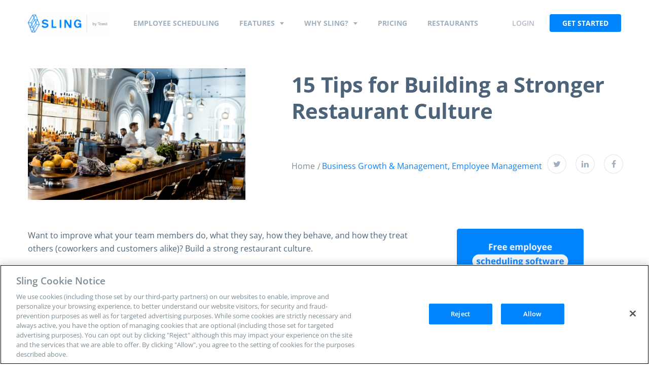

--- FILE ---
content_type: text/html; charset=UTF-8
request_url: https://getsling.com/blog/restaurant-culture/
body_size: 26364
content:
<!DOCTYPE html><html lang="en-US"><head> <script>(function(w,d,s,l,i){w[l]=w[l]||[];w[l].push({'gtm.start':new Date().getTime(),event:'gtm.js'});var f=d.getElementsByTagName(s)[0],j=d.createElement(s),dl=l!='dataLayer'?'&l='+l:'';j.async=true;j.src='https://www.googletagmanager.com/gtm.js?id='+i+dl;f.parentNode.insertBefore(j,f);})(window,document,'script','dataLayer','GTM-KMZ5DT6');</script>    <script src="https://cdn.cookielaw.org/scripttemplates/otSDKStub.js" type="text/javascript" charset="UTF-8" data-domain-script="836983bd-83f4-4e7b-bb0a-d36e063e3bf1" ></script> <script type="text/javascript">function OptanonWrapper(){}</script>  <script>(function(a,s,y,n,c,h,i,d,e){s.className+=' '+y;h.start=1*new Date;h.end=i=function(){s.className=s.className.replace(RegExp(' ?'+y),'')};(a[n]=a[n]||[]).hide=h;setTimeout(function(){i();h.end=null},c);h.timeout=c;})(window,document.documentElement,'async-hide','dataLayer',4000,{'GTM-KMZ5DT6':true});</script> <meta http-equiv="Content-Type" content="text/html; charset=UTF-8" /><meta name="viewport" content="width=device-width, initial-scale=1.0, user-scalable=0"> <script type="text/javascript">(function(){var t=document.createElement("script");t.type="text/javascript",t.async=!0,t.src='https://cdn.firstpromoter.com/fprom.js',t.onload=t.onreadystatechange=function(){var t=this.readyState;if(!t||"complete"==t||"loaded"==t)try{$FPROM.init("0129gwb4",".getsling.com")}catch(t){}};var e=document.getElementsByTagName("script")[0];e.parentNode.insertBefore(t,e)})();</script> <meta name='robots' content='index, follow, max-image-preview:large, max-snippet:-1, max-video-preview:-1' /><link media="all" href="https://getsling.com/wp-content/cache/autoptimize/css/autoptimize_86b1f044ccc10c5131ff07b9c290278d.css" rel="stylesheet"><title>15 Tips for Building a Stronger Restaurant Culture - Sling</title><link rel="preconnect" href="https://fonts.gstatic.com/" crossorigin/><link rel="preconnect" href="https://fonts.googleapis.com"/><style type="text/css">@font-face {
  font-family: 'Open Sans';
  font-style: normal;
  font-weight: 300;
  font-stretch: normal;
  font-display: swap;
  src: url(https://fonts.gstatic.com/s/opensans/v40/memSYaGs126MiZpBA-UvWbX2vVnXBbObj2OVZyOOSr4dVJWUgsiH0B4gaVc.ttf) format('truetype');
}
@font-face {
  font-family: 'Open Sans';
  font-style: normal;
  font-weight: 400;
  font-stretch: normal;
  font-display: swap;
  src: url(https://fonts.gstatic.com/s/opensans/v40/memSYaGs126MiZpBA-UvWbX2vVnXBbObj2OVZyOOSr4dVJWUgsjZ0B4gaVc.ttf) format('truetype');
}
@font-face {
  font-family: 'Open Sans';
  font-style: normal;
  font-weight: 600;
  font-stretch: normal;
  font-display: swap;
  src: url(https://fonts.gstatic.com/s/opensans/v40/memSYaGs126MiZpBA-UvWbX2vVnXBbObj2OVZyOOSr4dVJWUgsgH1x4gaVc.ttf) format('truetype');
}
@font-face {
  font-family: 'Open Sans';
  font-style: normal;
  font-weight: 700;
  font-stretch: normal;
  font-display: swap;
  src: url(https://fonts.gstatic.com/s/opensans/v40/memSYaGs126MiZpBA-UvWbX2vVnXBbObj2OVZyOOSr4dVJWUgsg-1x4gaVc.ttf) format('truetype');
}
</style><meta name="description" content="Want to improve what your team members do, what they say, how they behave, and how they treat others? Build a strong restaurant culture. Learn how here." /><link rel="canonical" href="https://getsling.com/blog/restaurant-culture/" /><meta property="og:locale" content="en_US" /><meta property="og:type" content="article" /><meta property="og:title" content="15 Tips for Building a Stronger Restaurant Culture" /><meta property="og:description" content="Want to improve what your team members do, what they say, how they behave, and how they treat others? Build a strong restaurant culture. Learn how here." /><meta property="og:url" content="https://getsling.com/blog/restaurant-culture/" /><meta property="og:site_name" content="Sling" /><meta property="article:published_time" content="2023-02-04T15:58:00+00:00" /><meta property="article:modified_time" content="2023-08-21T21:21:12+00:00" /><meta property="og:image" content="https://getsling.com/wp-content/uploads/2019/12/pasted-image-0-5.png" /><meta property="og:image:width" content="1050" /><meta property="og:image:height" content="700" /><meta property="og:image:type" content="image/png" /><meta name="author" content="Sling Team" /><meta name="twitter:card" content="summary_large_image" /><meta name="twitter:label1" content="Written by" /><meta name="twitter:data1" content="Sling Team" /><meta name="twitter:label2" content="Est. reading time" /><meta name="twitter:data2" content="13 minutes" /><link href='https://fonts.gstatic.com' crossorigin='anonymous' rel='preconnect' /><link rel="alternate" type="application/rss+xml" title="Sling &raquo; Feed" href="https://getsling.com/feed/" /><link rel="alternate" title="oEmbed (JSON)" type="application/json+oembed" href="https://getsling.com/wp-json/oembed/1.0/embed?url=https%3A%2F%2Fgetsling.com%2Fblog%2Frestaurant-culture%2F" /><link rel="alternate" title="oEmbed (XML)" type="text/xml+oembed" href="https://getsling.com/wp-json/oembed/1.0/embed?url=https%3A%2F%2Fgetsling.com%2Fblog%2Frestaurant-culture%2F&#038;format=xml" /><link rel="https://api.w.org/" href="https://getsling.com/wp-json/" /><link rel="alternate" title="JSON" type="application/json" href="https://getsling.com/wp-json/wp/v2/posts/4799" /><link rel="EditURI" type="application/rsd+xml" title="RSD" href="https://getsling.com/xmlrpc.php?rsd" /><link rel='shortlink' href='https://getsling.com/?p=4799' />  <script type="application/ld+json" class="saswp-schema-markup-output">[{"@context":"https:\/\/schema.org\/","@type":"BreadcrumbList","@id":"https:\/\/getsling.com\/blog\/restaurant-culture\/#breadcrumb","itemListElement":[{"@type":"ListItem","position":1,"item":{"@id":"https:\/\/getsling.com","name":"Sling"}},{"@type":"ListItem","position":2,"item":{"@id":"https:\/\/getsling.com\/blog\/category\/employee-management\/","name":"Employee Management"}},{"@type":"ListItem","position":3,"item":{"@id":"https:\/\/getsling.com\/blog\/restaurant-culture\/","name":"15 Tips for Building a Stronger Restaurant Culture"}}]},{"@context":"https:\/\/schema.org\/","@type":"Article","@id":"https:\/\/getsling.com\/blog\/restaurant-culture\/#Article","url":"https:\/\/getsling.com\/blog\/restaurant-culture\/","inLanguage":"en-US","mainEntityOfPage":"https:\/\/getsling.com\/blog\/restaurant-culture\/","headline":"15 Tips for Building a Stronger Restaurant Culture","description":"Want to improve what your team members do, what they say, how they behave, and how they treat others? Build a strong restaurant culture. Learn how here.","articleBody":"Want to improve what your team members do, what they say, how they behave, and how they treat others (coworkers and customers alike)? Build a strong restaurant culture.    In this article, the management experts at Sling show you how to enhance your restaurant culture in order to bring your employees together as a team and make your business run smoother.        Table of contents     What is restaurant culture?    Why restaurant culture matters    How to build a strong restaurant culture     What is restaurant culture?        In order to understand restaurant culture, you first need to step back and look at the broad definition of company culture (a.k.a. organizational culture).    That general, textbook definition is:    The behavior within an organization and the meaning that people attach to that behavior.    As a tool for understanding, that concept is rather vague. But when you zoom in and identify the fundamental factors that contribute to the behavior within an organization, the whole idea begins to make more sense.    Those fundamental factors include:     Company vision    Company mission    Organizational strategy    Values    Norms    Systems    Symbols    Language    Assumptions    Beliefs    Habits     When you understand that these aspects of your business influence the culture therein, you can begin to implement small improvements \u2014 to vision, values, language, habits, etc. \u2014 that send ripples throughout your company.    Why restaurant culture matters        Restaurant culture matters because it\u2019s the \u201ceveryday life\u201d of your team and your business as a whole.    From your employees\u2019 point-of-view, restaurant culture is the atmosphere and dynamic they experience with their coworkers, supervisors, and managers.    When your employees feel comfortable within your restaurant culture, they are more likely to enjoy their time at work, develop better relationships, and be more productive.    If, on the other hand, your employees don\u2019t feel comfortable within your restaurant culture, they are far less likely to enjoy their time at work. As a result, their relationships and productivity will suffer.    Restaurant culture even affects your customers. The behaviors your team members exhibit grow directly from whether they\u2019re happy with the culture or not.    A disgruntled employee can unknowingly poison the customer experience and drive satisfaction down. That, then, affects your bottom line and the success of your business.    How to build a strong restaurant culture        1) Emphasize ethics    The concept of ethics in your business is one of the least visible components of your restaurant culture. But, when done right, ethics have far-reaching effects that manifest in every corner of your company.    Ethics include such behaviors as:     Trustworthiness    Courteousness    Accountability    Honesty    Excellence    Cooperation    Competency    Morality     When you emphasize ethics as an underlying principle, you have a profound impact on your restaurant culture by improving the way your team members act toward each other and your customers.    For a more in-depth examination of how ethics influence restaurant culture, take a moment to read our article Transform Your Business Culture With Ethics In The Workplace.    2) Refine your vision and mission statements    A vision statement is a declaration of an organization\u2019s objectives intended to guide internal decision-making. A mission statement is a short description of what your company does for its customers, its employees, and its owners.    As you can see from the definitions, a mission statement and a vision statement are closely related. So much so that many managers confuse the two.    To help dispel the confusion, think about the two in terms of who, what, why, and where.    The vision statement is the where of your business \u2014 where you want the company to be and where you want your customers, your community, and your world to be as a result of your product or service.    The mission statement, then, is the who, what, and why of your business. Think of the mission statement as a roadmap or action plan that guides you in making the vision statement a reality.    When you fully refine your vision and mission statements, they inform your team members as to what your business is all about. This information guides them in their behavior and lays the foundation for a strong restaurant culture.    3) Establish an organizational strategy    Organizational strategy is a plan that specifies how your business will allocate resources (e.g., money, labor, and inventory) to support infrastructure, production, marketing, inventory, and other business activities.    When you sit down to create your organizational strategy, you should first divide it into three distinct categories:     Corporate level strategy    Business level strategy    Functional level strategy     Think of each category as a building block in the larger organizational strategy that guides your business.    With these strategies in place, you give your business direction and priorities, which then influence culture.    4) Define culture in your employee handbook    Your employee handbook is a resource that tells team members what you expect from them and what they can expect from you.    Adding a section that defines your company\u2019s culture is an effective way to state directly a business aspect that often goes unspoken.    For help creating and perfecting your employee handbook, check out our article 11 Tips For Making A Restaurant Employee Handbook.    5) Build a sense of purpose        Whether you\u2019re creating a restaurant culture from scratch or trying to improve an existing culture, building a sense of purpose for your team can go a long way toward making either of those goals a reality.    To help find the right purpose (that leads to a strong culture), back up a step and try to identify what or whom your business serves. In essence, you want to understand the \u201cwhy\u201d of your operation.    Once you\u2019ve done that, you can design a purpose that will give your team the direction and drive that leads to a strong culture.    6) Define values and standards    In order for your restaurant culture to be successful, everyone must operate under the same set of values and standards. But how will they know what those values and standards are unless they see them in black and white?    Take the time to define the principles that underlie the restaurant culture you want to achieve and include them in your employee handbook.    This may feel similar to a step we discussed earlier (Define culture in your employee handbook), but it\u2019s just different enough that it bears inclusion.    Think of defining culture as the overarching strategy you want to achieve, while defining the values and standards is more akin to the specific steps you\u2019re going to take to fulfill said strategy.    7) Create a code of conduct    Once you\u2019ve built a sense of purpose and defined your culture as a whole \u2014 including the specific values and standards that support it \u2014 you\u2019re ready to create a code of conduct.    A code of conduct is a set of rules that guides behavior in your business and provides a framework for ethical decision-making within your business.    As such, your code of conduct may include items such as:     Company mission statement    Company vision statement    Unacceptable behaviors and their consequences    Legal compliance    Employee rights    On-the-job training guidelines    Internal practices (e.g., dress code, inclement weather policy, etc.)    External practices (e.g., confidentiality, privacy, etc.)    Onboarding process    Job duties    Benefits    Chain of command    Disciplinary process     This may seem like a lot at first, but as your organization grows, each of these points can help improve and strengthen your company culture.    That said, don\u2019t feel like you have to sit down and hammer these all out in one sitting. Start with one or two and work slowly through the rest until you have everything you need.    8) Lead by example        If you want your team to support the culture you\u2019re trying to build, you must lead by example and support the culture yourself.    The most effective leaders don\u2019t just talk about the business\u2019s values and standards, they embody the values and standards they want to see in their team.    If you\u2019re having trouble motivating your team to accept the restaurant culture you\u2019re trying to create, take a step back and analyze your own activities to see if there\u2019s any way you can bring them more in line with the code of conduct you\u2019ve already established.    9) Be honest    Honesty is one of the cornerstones of a strong and productive business culture. Always strive to tell the truth \u2014 and ask for the truth from the members of your team as well.    Make it a point to tell your employees what they need to hear, not just what they want to hear.    If your staff did a good job but a specific component could have been better, tell them. Don\u2019t just placate them with meaningless platitudes and move on. Be honest, call them out, and push them to find ways to improve the next time around.    But, remember, honesty needs to go both ways. That means encouraging your team members to be honest with you and with each other.    When those around you feel safe to be honest, trust may increase, and your business can function better.    10) Communicate    If you think of strong company culture as a skyscraper, one of the pillars that supports the entire edifice is communication.    Effective communication \u2014 be it between managers and their direct reports or between team members themselves \u2014 is all about adjusting what and how you say it so that the recipient of the message understands things with as little difficulty as possible.    Making your team communication as effective as possible (e.g., clear and concise) can help support the culture you\u2019re trying to build and can dramatically improve the way your team and your business operate in the process.    11) Assess your restaurant culture annually    Just like other aspects of your business, your restaurant culture is a living, breathing thing that may change over time. At least once a year, assess the culture to see if it\u2019s changed. If it has, are the changes good or bad?    If the former, consider making them a permanent part of your code of conduct. If the latter, take steps to get things back on the right track as quickly as possible.    12) Set goals for the culture itself        Building a strong restaurant culture is just like any other business objective \u2014 you have to know where you want to go before you can get there.    Just saying to yourself, \u201cI want to improve company culture,\u201d does very little to make it a reality. Be as specific as possible about what you want to do, and the direction may present itself.    To that end, set goals for where you want to see the culture in one month, three months, six months, or a year, and then find the techniques from this list that help you achieve those goals.    13) Identify personality types    Sometimes, the company culture you\u2019re trying to create \u2014 or the way you\u2019re going about it \u2014 is at cross purposes with the dominant personality traits of those on your team.    With a bit of time and effort, though, you can identify the different types of employees you\u2019ve got on your team. Armed with that knowledge, you can then find ways to build a strong culture that are more conducive to the ways your employees normally think and act.    Keep in mind, though, that the purpose of all of this isn\u2019t to discriminate. The purpose is to find ways to operate that are more of a fit for their personality types.    When you can do that, your team will be more motivated \u2014 and, likely, find it easier \u2014 to act according to the culture you have in mind for your business.    14) Focus on diversity    Hiring a diverse team can have a positive effect on your company culture because it brings more unique perspectives into the mix.    When you build your company culture with diversity in mind, you can harness the power of those perspectives for the betterment of everyone involved.    A diverse team can also help reduce negative emotions, like racism, sexism, ageism, and homophobia, that can infect your company culture and cause serious problems.    And, while many of the tips on this list are focused on the internal aspects of your business, creating a diverse team can also have a positive effect on some external aspects of your business, including:     Positive reputation    Broader customer base    Efficient problem-solving    Effective decision-making     These aspects, and others, then form a feedback loop of sorts that serves to strengthen your company culture from the outside while you work to strengthen it from the inside.    15) Foster inclusion    While you work hard to assemble a diverse team \u2014 one that is comprised of a group of people who exhibit unique and novel personality traits and characteristics \u2014 inclusivity functions to bring everyone together under a common culture.    More specifically, inclusivity refers to the standards and behaviors within your team (and your business) that ensure that every employee:     Feels welcome    Feels safe    Feels valued as an individual with something to offer    Has equal access to the same resources and opportunities    Is treated fairly and respectfully    Can (and wants to) contribute fully to the team\u2019s and the business\u2019s success     In simpler terms, workplace inclusivity stresses the fact that the thoughts, ideas, and perspectives of all individuals matter and that your business considers every point of view before it makes a decision.    When everyone on your team feels like you hear and appreciate their unique perspective, they\u2019ll be more likely to get involved, abide by the company culture, and give their all at whatever you ask them to do.    Create a positive culture through scheduling        If you want to create a positive culture in your restaurant, use Sling to create the perfect work schedule for your team.    Sling simplifies and streamlines every aspect of the scheduling process \u2014 from who works when, where, and in what job to labor expenses, payroll, and overtime \u2014 giving you more time (and energy) to focus on building and maintaining a happy, healthy, and productive culture.    Not only is Sling an extremely powerful and versatile scheduling app, but it\u2019s also a mobile time clock, labor-cost analyzer, intra-business messaging system, newsfeed manager, and employee task list all rolled into one easy-to-use package.    You can even use one Sling account to schedule employees across multiple locations. Add in the onboard A.I. that notifies you when there\u2019s a scheduling conflict or you missed a request for time off, and you\u2019ve got the perfect system for managing your team.    And when you\u2019re happy with the schedule and your team members are happy with the schedule, it\u2019s much easier to maintain a strong restaurant culture.    The Sling app is free, easy to use, and will help you spend your time more efficiently so you can concentrate on building the intangible aspects of your team \u2014 like company culture, your management style, and your business as a whole.    For more free resources to help you manage your business better, organize and schedule your team, and track and calculate labor costs, visit GetSling.com today.    See Here For Last Updated Dates: Link    This content is for informational purposes and is not intended as legal, tax, HR or any other professional advice. Please contact an attorney or other professional for specific advice.","keywords":"","datePublished":"2023-02-04T15:58:00+00:00","dateModified":"2023-08-21T21:21:12+00:00","author":{"@type":"Person","name":"Sling Team","url":"https:\/\/getsling.com\/blog\/author\/sling\/","sameAs":[],"image":{"@type":"ImageObject","url":"https:\/\/secure.gravatar.com\/avatar\/3081be585e7ded63bd2f44886acbe1e2dca1741319051e6f5177941560338cf7?s=96&d=mm&r=g","height":96,"width":96}},"editor":{"@type":"Person","name":"Sling Team","url":"https:\/\/getsling.com\/blog\/author\/sling\/","sameAs":[],"image":{"@type":"ImageObject","url":"https:\/\/secure.gravatar.com\/avatar\/3081be585e7ded63bd2f44886acbe1e2dca1741319051e6f5177941560338cf7?s=96&d=mm&r=g","height":96,"width":96}},"publisher":{"@type":"Organization","name":"Sling Scheduling","url":"https:\/\/getsling.com\/","logo":{"@type":"ImageObject","url":"https:\/\/getsling.com\/wp-content\/uploads\/2019\/07\/Sling_Logo.png","width":316,"height":106}},"image":[{"@type":"ImageObject","@id":"https:\/\/getsling.com\/blog\/restaurant-culture\/#primaryimage","url":"https:\/\/getsling.com\/wp-content\/uploads\/2019\/12\/pasted-image-0-5.png","width":"1050","height":"700","caption":"Restaurant Culture"}]}]</script> <link rel="icon" href="https://getsling.com/wp-content/uploads/2017/11/cropped-icon-32x32.png" sizes="32x32" /><link rel="icon" href="https://getsling.com/wp-content/uploads/2017/11/cropped-icon-192x192.png" sizes="192x192" /><link rel="apple-touch-icon" href="https://getsling.com/wp-content/uploads/2017/11/cropped-icon-180x180.png" /><meta name="msapplication-TileImage" content="https://getsling.com/wp-content/uploads/2017/11/cropped-icon-270x270.png" /></head><body class="wp-singular post-template-default single single-post postid-4799 single-format-standard wp-embed-responsive wp-theme-getsling-com"> <noscript> <iframe src="https://www.googletagmanager.com/ns.html?id=GTM-KMZ5DT6"
 height="0" width="0" style="display:none;visibility:hidden"></iframe> </noscript><div class="wrapper wrapper--alt"><div class="header-secondary header-secondary--filler hidden"><div class="header__bar hidden"><div class="shell shell--alt"><div class="header__bar-entry"><p>Sling is now Sling by Toast! Learn more</p></div></div></div><div class="header__bar hidden"><div class="shell shell--alt"><div class="header__bar-entry"><p>Sling is now Sling by Toast! <a href="https://pos.toasttab.com/news/toast-acquires-sling-to-expand-its-team-management-suite">Learn more</a></p></div></div></div></div><div class="header-secondary js-header"><div class="header__bar hidden"><div class="shell shell--alt"><div class="header__bar-entry"><p>Sling is now Sling by Toast! Learn more</p></div></div></div><div class="header__bar hidden"><div class="shell shell--alt"><div class="header__bar-entry"><p>Sling is now Sling by Toast! <a href="https://pos.toasttab.com/news/toast-acquires-sling-to-expand-its-team-management-suite">Learn more</a></p></div></div></div><div class="header__container"><div class="shell shell--alt"><div class="header__inner"><aside class="header__aside"> <a href="https://getsling.com" class="logo-alt header__logo"> <img width="189" height="63" src="https://getsling.com/wp-content/uploads/2022/07/sling-by-toast@2x-1-2-189x63.png" class="attachment-crb_campaing_logo size-crb_campaing_logo" alt="" decoding="async" srcset="https://getsling.com/wp-content/uploads/2022/07/sling-by-toast@2x-1-2-189x63.png 189w, https://getsling.com/wp-content/uploads/2022/07/sling-by-toast@2x-1-2-300x101.png 300w, https://getsling.com/wp-content/uploads/2022/07/sling-by-toast@2x-1-2-215x72.png 215w, https://getsling.com/wp-content/uploads/2022/07/sling-by-toast@2x-1-2-64x21.png 64w, https://getsling.com/wp-content/uploads/2022/07/sling-by-toast@2x-1-2-130x44.png 130w, https://getsling.com/wp-content/uploads/2022/07/sling-by-toast@2x-1-2-227x76.png 227w, https://getsling.com/wp-content/uploads/2022/07/sling-by-toast@2x-1-2-140x46.png 140w, https://getsling.com/wp-content/uploads/2022/07/sling-by-toast@2x-1-2-170x57.png 170w, https://getsling.com/wp-content/uploads/2022/07/sling-by-toast@2x-1-2-134x45.png 134w, https://getsling.com/wp-content/uploads/2022/07/sling-by-toast@2x-1-2-125x42.png 125w, https://getsling.com/wp-content/uploads/2022/07/sling-by-toast@2x-1-2.png 316w" sizes="(max-width: 189px) 100vw, 189px" /> Sling </a></aside><div class="header__content"><nav class="nav-alt"><ul class="menu js-menu"><li> <a href="https://getsling.com/employee-scheduling/" class="site-nav__link"> Employee Scheduling </a></li><li class="menu-item-has-children"> <a href="https://getsling.com/features-2/" class="site-nav__link"> Features </a><div class="mega-menu"><div class="shell"><div class="mega-menu__inner"><div class="mega-menu__image"><div class="mega-menu__image-inner"> <img width="450" height="333" src="https://getsling.com/wp-content/uploads/2022/07/nav-image-1-450x333-1.png" class="attachment-crb_two_column_img_size size-crb_two_column_img_size" alt="" decoding="async" fetchpriority="high" srcset="https://getsling.com/wp-content/uploads/2022/07/nav-image-1-450x333-1.png 450w, https://getsling.com/wp-content/uploads/2022/07/nav-image-1-450x333-1-300x222.png 300w, https://getsling.com/wp-content/uploads/2022/07/nav-image-1-450x333-1-97x72.png 97w, https://getsling.com/wp-content/uploads/2022/07/nav-image-1-450x333-1-64x47.png 64w, https://getsling.com/wp-content/uploads/2022/07/nav-image-1-450x333-1-108x80.png 108w, https://getsling.com/wp-content/uploads/2022/07/nav-image-1-450x333-1-446x330.png 446w, https://getsling.com/wp-content/uploads/2022/07/nav-image-1-450x333-1-430x318.png 430w, https://getsling.com/wp-content/uploads/2022/07/nav-image-1-450x333-1-103x76.png 103w, https://getsling.com/wp-content/uploads/2022/07/nav-image-1-450x333-1-189x140.png 189w, https://getsling.com/wp-content/uploads/2022/07/nav-image-1-450x333-1-77x57.png 77w, https://getsling.com/wp-content/uploads/2022/07/nav-image-1-450x333-1-61x45.png 61w, https://getsling.com/wp-content/uploads/2022/07/nav-image-1-450x333-1-400x296.png 400w, https://getsling.com/wp-content/uploads/2022/07/nav-image-1-450x333-1-125x93.png 125w" sizes="(max-width: 450px) 100vw, 450px" /></div></div><div class="mega-menu__content"><p>Key Features</p><nav class="nav-mega"><ul><li> <a href="https://getsling.com/labor-costs/" class="site-nav__link"><div class="nav-mega__inner"><div class="nav-mega__icon"> <img width="1" height="1" src="https://getsling.com/wp-content/uploads/2022/07/ico-menu-1.svg" class="attachment-crb_feature_icon size-crb_feature_icon" alt="" decoding="async" /></div><div class="nav-mega__content"> <span> Labor costs </span><p>Optimize your labor costs as you schedule</p></div></div> </a></li><li> <a href="https://getsling.com/task-management/" class="site-nav__link"><div class="nav-mega__inner"><div class="nav-mega__icon"> <img width="1" height="1" src="https://getsling.com/wp-content/uploads/2022/07/ico-menu-2.svg" class="attachment-crb_feature_icon size-crb_feature_icon" alt="" decoding="async" /></div><div class="nav-mega__content"> <span> Task management </span><p>Assign and delegate tasks per shift or employee</p></div></div> </a></li><li> <a href="https://getsling.com/employee-time-clock/" class="site-nav__link"><div class="nav-mega__inner"><div class="nav-mega__icon"> <img width="1" height="1" src="https://getsling.com/wp-content/uploads/2022/07/ico-menu-3.svg" class="attachment-crb_feature_icon size-crb_feature_icon" alt="" decoding="async" /></div><div class="nav-mega__content"> <span> Time clock </span><p>Accurately track employee work time, from anywhere</p></div></div> </a></li><li> <a href="https://getsling.com/multiple-location-scheduling/" class="site-nav__link"><div class="nav-mega__inner"><div class="nav-mega__icon"> <img width="1" height="1" src="https://getsling.com/wp-content/uploads/2022/07/ico-menu-4.svg" class="attachment-crb_feature_icon size-crb_feature_icon" alt="" decoding="async" /></div><div class="nav-mega__content"> <span> Multiple work locations </span><p>Easily schedule and communicate across locations</p></div></div> </a></li><li> <a href="https://getsling.com/team-communication/" class="site-nav__link"><div class="nav-mega__inner"><div class="nav-mega__icon"> <img width="1" height="1" src="https://getsling.com/wp-content/uploads/2022/07/ico-menu-5.svg" class="attachment-crb_feature_icon size-crb_feature_icon" alt="" decoding="async" /></div><div class="nav-mega__content"> <span> Communication </span><p>Stay in touch with messaging, newsfeed and more</p></div></div> </a></li><li> <a href="https://getsling.com/integrations/" class="site-nav__link"><div class="nav-mega__inner"><div class="nav-mega__icon"> <img width="1" height="1" src="https://getsling.com/wp-content/uploads/2022/07/ico-menu-6.svg" class="attachment-crb_feature_icon size-crb_feature_icon" alt="integrations icon" decoding="async" /></div><div class="nav-mega__content"> <span> Integrations </span><p>Manage all of your work from a single easy-to-use platform</p></div></div> </a></li></ul></nav></div><div class="mega-menu__aside"><p>More Features</p><nav class="nav-small mega-menu__nav-small"><ul><li style=""> <a href="https://getsling.com/employee-documents/" class="site-nav__link"> Employee documents </a></li><li style=""> <a href="https://getsling.com/employee-time-clock/" class="site-nav__link"> Mobile time tracking </a></li><li style=""> <a href="https://getsling.com/communication/" class="site-nav__link"> Announcements </a></li><li style=""> <a href="https://getsling.com/employee-breaks/" class="site-nav__link"> Employee breaks </a></li></ul></nav></div></div></div></div></li><li class="menu-item-has-children"> <a href="#" class="site-nav__link"> Why Sling? </a><div class="mega-menu"><div class="shell"><div class="mega-menu__inner"><div class="mega-menu__image"><div class="mega-menu__image-inner"> <img width="430" height="275" src="https://getsling.com/wp-content/uploads/2022/07/menu-2.jpg" class="attachment-crb_two_column_img_size size-crb_two_column_img_size" alt="" decoding="async" srcset="https://getsling.com/wp-content/uploads/2022/07/menu-2.jpg 430w, https://getsling.com/wp-content/uploads/2022/07/menu-2-300x192.jpg 300w, https://getsling.com/wp-content/uploads/2022/07/menu-2-113x72.jpg 113w, https://getsling.com/wp-content/uploads/2022/07/menu-2-64x41.jpg 64w, https://getsling.com/wp-content/uploads/2022/07/menu-2-125x80.jpg 125w, https://getsling.com/wp-content/uploads/2022/07/menu-2-119x76.jpg 119w, https://getsling.com/wp-content/uploads/2022/07/menu-2-189x121.jpg 189w, https://getsling.com/wp-content/uploads/2022/07/menu-2-89x57.jpg 89w, https://getsling.com/wp-content/uploads/2022/07/menu-2-70x45.jpg 70w, https://getsling.com/wp-content/uploads/2022/07/menu-2-400x256.jpg 400w" sizes="(max-width: 430px) 100vw, 430px" /></div></div><div class="mega-menu__content"><p>INDUSTRIES</p><nav class="nav-mega nav-mega--alt"><ul><li> <a href="https://getsling.com/restaurants/" class="site-nav__link"><div class="nav-mega__inner"><div class="nav-mega__icon"> <img width="1" height="1" src="https://getsling.com/wp-content/uploads/2022/07/ico-menu-7.svg" class="attachment-crb_feature_icon size-crb_feature_icon" alt="" decoding="async" /></div><div class="nav-mega__content"> <span> Restaurants </span></div></div> </a></li><li> <a href="https://getsling.com/entertainment/" class="site-nav__link"><div class="nav-mega__inner"><div class="nav-mega__icon"> <img width="1" height="1" src="https://getsling.com/wp-content/uploads/2022/07/ico-menu-8.svg" class="attachment-crb_feature_icon size-crb_feature_icon" alt="" decoding="async" /></div><div class="nav-mega__content"> <span> Entertainment </span></div></div> </a></li><li> <a href="https://getsling.com/emergency/" class="site-nav__link"><div class="nav-mega__inner"><div class="nav-mega__icon"> <img width="1" height="1" src="https://getsling.com/wp-content/uploads/2022/07/ico-menu-9.svg" class="attachment-crb_feature_icon size-crb_feature_icon" alt="" decoding="async" /></div><div class="nav-mega__content"> <span> Emergency </span></div></div> </a></li><li> <a href="https://getsling.com/retail/" class="site-nav__link"><div class="nav-mega__inner"><div class="nav-mega__icon"> <img width="1" height="1" src="https://getsling.com/wp-content/uploads/2022/07/ico-menu-10.svg" class="attachment-crb_feature_icon size-crb_feature_icon" alt="" decoding="async" /></div><div class="nav-mega__content"> <span> Retail </span></div></div> </a></li><li> <a href="https://getsling.com/call-centers/" class="site-nav__link"><div class="nav-mega__inner"><div class="nav-mega__icon"> <img width="1" height="1" src="https://getsling.com/wp-content/uploads/2022/07/ico-menu-11.svg" class="attachment-crb_feature_icon size-crb_feature_icon" alt="" decoding="async" /></div><div class="nav-mega__content"> <span> Call centers </span></div></div> </a></li><li> <a href="https://getsling.com/caregiving/" class="site-nav__link"><div class="nav-mega__inner"><div class="nav-mega__icon"> <img width="1" height="1" src="https://getsling.com/wp-content/uploads/2022/07/ico-menu-12.svg" class="attachment-crb_feature_icon size-crb_feature_icon" alt="" decoding="async" /></div><div class="nav-mega__content"> <span> Caregiving </span></div></div> </a></li><li> <a href="https://getsling.com/hospitality" class="site-nav__link"><div class="nav-mega__inner"><div class="nav-mega__icon"> <img width="1" height="1" src="https://getsling.com/wp-content/uploads/2022/07/ico-menu-13.svg" class="attachment-crb_feature_icon size-crb_feature_icon" alt="" decoding="async" /></div><div class="nav-mega__content"> <span> Hospitality </span></div></div> </a></li><li> <a href="https://getsling.com/education/" class="site-nav__link"><div class="nav-mega__inner"><div class="nav-mega__icon"> <img width="1" height="1" src="https://getsling.com/wp-content/uploads/2022/07/ico-menu-14.svg" class="attachment-crb_feature_icon size-crb_feature_icon" alt="" decoding="async" /></div><div class="nav-mega__content"> <span> Education </span></div></div> </a></li><li> <a href="https://getsling.com/security-scheduling/" class="site-nav__link"><div class="nav-mega__inner"><div class="nav-mega__icon"> <img width="1" height="1" src="https://getsling.com/wp-content/uploads/2022/09/Security.svg" class="attachment-crb_feature_icon size-crb_feature_icon" alt="security menu icon" decoding="async" /></div><div class="nav-mega__content"> <span> Security </span></div></div> </a></li><li> <a href="https://getsling.com/healthcare/" class="site-nav__link"><div class="nav-mega__inner"><div class="nav-mega__icon"> <img width="1" height="1" src="https://getsling.com/wp-content/uploads/2022/07/ico-menu-16.svg" class="attachment-crb_feature_icon size-crb_feature_icon" alt="" decoding="async" /></div><div class="nav-mega__content"> <span> Healthcare </span></div></div> </a></li><li> <a href="https://getsling.com/nonprofits/" class="site-nav__link"><div class="nav-mega__inner"><div class="nav-mega__icon"> <img width="1" height="1" src="https://getsling.com/wp-content/uploads/2022/07/ico-menu-17.svg" class="attachment-crb_feature_icon size-crb_feature_icon" alt="" decoding="async" /></div><div class="nav-mega__content"> <span> Nonprofits </span></div></div> </a></li><li> <a href="https://getsling.com/banking/" class="site-nav__link"><div class="nav-mega__inner"><div class="nav-mega__icon"> <img width="1" height="1" src="https://getsling.com/wp-content/uploads/2022/09/Banking.svg" class="attachment-crb_feature_icon size-crb_feature_icon" alt="banking menu icon" decoding="async" /></div><div class="nav-mega__content"> <span> Banking </span></div></div> </a></li></ul></nav><div class="mega-menu__actions"> <a href="https://getsling.com/industries/" class="link-more mega-menu__link site-nav__link"> See all industries </a></div></div><div class="mega-menu__aside"><p>WHY SLING?</p><nav class="nav-small mega-menu__nav-small"><ul><li style=""> <a href="https://getsling.com/customer-stories/" class="site-nav__link"> Customer stories </a></li><li style=""> <a href="https://getsling.com/customer-reviews/" class="site-nav__link"> Customer reviews </a></li><li style=""> <a href="https://getsling.com/blog/" class="site-nav__link"> Blog </a></li><li style=""> <a href="https://getsling.com/faq/" class="site-nav__link"> FAQs </a></li><li style=""> <a href="https://getsling.com/security-faq/" class="site-nav__link"> Security </a></li></ul></nav></div></div></div></div></li><li> <a href="https://getsling.com/pricing/" class="site-nav__link"> Pricing </a></li><li> <a href="https://getsling.com/restaurants" class="site-nav__link"> Restaurants </a></li></ul></nav><div class="header__actions"><ul><li> <a class="c-login-click" href="https://login.getsling.com/"
 target="_self"> Login </a></li><li> <a href="https://login.getsling.com/register-assist" class="btn-blue header__btn c-navbar-click" target="_blank" rel="noopener"> Get Started </a></li></ul></div></div><div class="header__actions-mobile"> <a href="https://login.getsling.com/register-assist" class="btn-blue c-navbar-click" target="_blank" rel="noopener"> Get Started </a></div> <a href="#" class="nav-trigger-alt js-nav-trigger-alt"><div class="nav__inner"> <span></span> <span></span> <span></span></div> </a></div></div></div></div><div class="main"><div class="intro intro__post"><div class="shell"><div class="intro-image"> <img width="1050" height="700" src="https://getsling.com/wp-content/uploads/2019/12/pasted-image-0-5.png" class="attachment-post-thumbnail size-post-thumbnail wp-post-image" alt="Restaurant Culture" decoding="async" srcset="https://getsling.com/wp-content/uploads/2019/12/pasted-image-0-5.png 1050w, https://getsling.com/wp-content/uploads/2019/12/pasted-image-0-5-300x200.png 300w, https://getsling.com/wp-content/uploads/2019/12/pasted-image-0-5-1024x683.png 1024w, https://getsling.com/wp-content/uploads/2019/12/pasted-image-0-5-768x512.png 768w, https://getsling.com/wp-content/uploads/2019/12/pasted-image-0-5-108x72.png 108w, https://getsling.com/wp-content/uploads/2019/12/pasted-image-0-5-720x480.png 720w, https://getsling.com/wp-content/uploads/2019/12/pasted-image-0-5-64x43.png 64w, https://getsling.com/wp-content/uploads/2019/12/pasted-image-0-5-450x300.png 450w, https://getsling.com/wp-content/uploads/2019/12/pasted-image-0-5-495x330.png 495w, https://getsling.com/wp-content/uploads/2019/12/pasted-image-0-5-888x592.png 888w, https://getsling.com/wp-content/uploads/2019/12/pasted-image-0-5-1035x690.png 1035w, https://getsling.com/wp-content/uploads/2019/12/pasted-image-0-5-464x310.png 464w, https://getsling.com/wp-content/uploads/2019/12/pasted-image-0-5-477x318.png 477w, https://getsling.com/wp-content/uploads/2019/12/pasted-image-0-5-114x76.png 114w, https://getsling.com/wp-content/uploads/2019/12/pasted-image-0-5-189x126.png 189w" sizes="(max-width: 1050px) 100vw, 1050px" /></div><div class="intro-content"><div class="intro-content-inner"><h1>15 Tips for Building a Stronger Restaurant Culture</h1><div class="breadcrumbs"><ul><li> <a href="https://getsling.com/blog/"> Home </a></li><li> <a href="https://getsling.com/blog/category/business-growth-management/">Business Growth &amp; Management</a>, <a href="https://getsling.com/blog/category/employee-management/">Employee Management</a></li></ul></div><div class="share"><ul><li> <a href="https://twitter.com/intent/tweet?url=https://getsling.com/blog/restaurant-culture/" target="_blank" rel="noopener"> <i class="fa fa-twitter"></i> </a></li><li> <a href="https://www.linkedin.com/shareArticle?mini=true&url=https://getsling.com/blog/restaurant-culture/" target="_blank" rel="noopener"> <i class="fa fa-linkedin"></i> </a></li><li> <a href="https://www.facebook.com/sharer/sharer.php?u=https://getsling.com/blog/restaurant-culture/" target="_blank" rel="noopener"> <i class="fa fa-facebook"></i> </a></li></ul></div></div></div></div></div><div class="section-blog section-blog--single"><div class="shell"><div class="section-inner sticky-outer"><div class="section-content"><p>Want to improve what your team members do, what they say, how they behave, and how they treat others (coworkers and customers alike)? Build a strong restaurant culture.</p><p>In this article, the management experts at <a href="https://getsling.com/" target="_blank" rel="noopener">Sling</a> show you how to enhance your restaurant culture in order to bring your employees together as a team and make your business run smoother.</p> <span id="more-4799"></span><h2 class="wp-block-heading">Table of contents</h2><ul class="wp-block-list"><li><a href="#what-is">What is restaurant culture?</a></li><li><a href="#why">Why restaurant culture matters</a></li><li><a href="#how">How to build a strong restaurant culture</a></li></ul><h2 class="wp-block-heading" id="what-is">What is restaurant culture?</h2><div class="wp-block-image"><figure class="aligncenter"><img loading="lazy" decoding="async" width="500" height="334" src="https://getsling.com/wp-content/uploads/2019/12/restaurant-culture_3.jpg" alt="diners enjoying the atmosphere of a good restaurant culture" class="wp-image-11734" srcset="https://getsling.com/wp-content/uploads/2019/12/restaurant-culture_3.jpg 500w, https://getsling.com/wp-content/uploads/2019/12/restaurant-culture_3-300x200.jpg 300w, https://getsling.com/wp-content/uploads/2019/12/restaurant-culture_3-108x72.jpg 108w, https://getsling.com/wp-content/uploads/2019/12/restaurant-culture_3-64x43.jpg 64w, https://getsling.com/wp-content/uploads/2019/12/restaurant-culture_3-120x80.jpg 120w, https://getsling.com/wp-content/uploads/2019/12/restaurant-culture_3-450x301.jpg 450w, https://getsling.com/wp-content/uploads/2019/12/restaurant-culture_3-494x330.jpg 494w, https://getsling.com/wp-content/uploads/2019/12/restaurant-culture_3-464x310.jpg 464w, https://getsling.com/wp-content/uploads/2019/12/restaurant-culture_3-476x318.jpg 476w, https://getsling.com/wp-content/uploads/2019/12/restaurant-culture_3-114x76.jpg 114w, https://getsling.com/wp-content/uploads/2019/12/restaurant-culture_3-189x126.jpg 189w, https://getsling.com/wp-content/uploads/2019/12/restaurant-culture_3-85x57.jpg 85w, https://getsling.com/wp-content/uploads/2019/12/restaurant-culture_3-67x45.jpg 67w, https://getsling.com/wp-content/uploads/2019/12/restaurant-culture_3-400x267.jpg 400w, https://getsling.com/wp-content/uploads/2019/12/restaurant-culture_3-125x84.jpg 125w, https://getsling.com/wp-content/uploads/2019/12/restaurant-culture_3-150x100.jpg 150w, https://getsling.com/wp-content/uploads/2019/12/restaurant-culture_3-80x53.jpg 80w" sizes="auto, (max-width: 500px) 100vw, 500px" /></figure></div><p>In order to understand restaurant culture, you first need to step back and look at the broad definition of company culture (a.k.a. organizational culture).</p><p>That general, textbook definition is:</p><p class="has-text-align-center"><em>The behavior within an organization and the meaning that people attach to that behavior.</em></p><p>As a tool for understanding, that concept is rather vague. But when you zoom in and identify the fundamental factors that <em>contribute</em> to the behavior within an organization, the whole idea begins to make more sense.</p><p>Those fundamental factors include:</p><ul class="wp-block-list"><li>Company vision</li><li>Company mission</li><li>Organizational strategy</li><li>Values</li><li>Norms</li><li>Systems</li><li>Symbols</li><li>Language</li><li>Assumptions</li><li>Beliefs</li><li><a href="https://getsling.com/blog/post/effective-leaders/" target="_blank" rel="noopener">Habits</a></li></ul><p>When you understand that these aspects of your business influence the culture therein, you can begin to implement small improvements — to vision, values, language, habits, etc. — that send ripples throughout your company.</p><h2 class="wp-block-heading" id="why">Why restaurant culture matters</h2><div class="wp-block-image"><figure class="aligncenter"><img loading="lazy" decoding="async" width="500" height="334" src="https://getsling.com/wp-content/uploads/2019/12/restaurant-culture_7.jpg" alt="Business people having a meeting at a restaurant" class="wp-image-11735" srcset="https://getsling.com/wp-content/uploads/2019/12/restaurant-culture_7.jpg 500w, https://getsling.com/wp-content/uploads/2019/12/restaurant-culture_7-300x200.jpg 300w, https://getsling.com/wp-content/uploads/2019/12/restaurant-culture_7-108x72.jpg 108w, https://getsling.com/wp-content/uploads/2019/12/restaurant-culture_7-64x43.jpg 64w, https://getsling.com/wp-content/uploads/2019/12/restaurant-culture_7-120x80.jpg 120w, https://getsling.com/wp-content/uploads/2019/12/restaurant-culture_7-450x301.jpg 450w, https://getsling.com/wp-content/uploads/2019/12/restaurant-culture_7-494x330.jpg 494w, https://getsling.com/wp-content/uploads/2019/12/restaurant-culture_7-464x310.jpg 464w, https://getsling.com/wp-content/uploads/2019/12/restaurant-culture_7-476x318.jpg 476w, https://getsling.com/wp-content/uploads/2019/12/restaurant-culture_7-114x76.jpg 114w, https://getsling.com/wp-content/uploads/2019/12/restaurant-culture_7-189x126.jpg 189w, https://getsling.com/wp-content/uploads/2019/12/restaurant-culture_7-85x57.jpg 85w, https://getsling.com/wp-content/uploads/2019/12/restaurant-culture_7-67x45.jpg 67w, https://getsling.com/wp-content/uploads/2019/12/restaurant-culture_7-400x267.jpg 400w, https://getsling.com/wp-content/uploads/2019/12/restaurant-culture_7-125x84.jpg 125w, https://getsling.com/wp-content/uploads/2019/12/restaurant-culture_7-150x100.jpg 150w, https://getsling.com/wp-content/uploads/2019/12/restaurant-culture_7-80x53.jpg 80w" sizes="auto, (max-width: 500px) 100vw, 500px" /></figure></div><p>Restaurant culture matters because it’s the “everyday life” of your team and your business as a whole.</p><p>From your employees’ point-of-view, restaurant culture is the atmosphere and dynamic they experience with their coworkers, supervisors, and <a href="https://getsling.com/blog/qualities-of-a-manager/" target="_blank" rel="noopener">managers</a>.</p><p>When your employees feel comfortable within your restaurant culture, they are more likely to enjoy their time at work, develop better relationships, and be more <a href="https://getsling.com/blog/employee-engagement-ideas/" target="_blank" rel="noopener">productive</a>.</p><p>If, on the other hand, your employees don’t feel comfortable within your restaurant culture, they are far less likely to enjoy their time at work. As a result, their relationships and productivity will suffer.</p><p>Restaurant culture even affects your customers. The behaviors your team members exhibit grow directly from whether they’re happy with the culture or not.</p><p>A <a href="https://getsling.com/blog/disgruntled-employee/" target="_blank" rel="noopener">disgruntled employee</a> can unknowingly poison the customer experience and drive satisfaction down. That, then, affects your bottom line and the success of your business.</p><h2 class="wp-block-heading" id="how">How to build a strong restaurant culture</h2><div class="wp-block-image"><figure class="aligncenter"><img loading="lazy" decoding="async" width="500" height="334" src="https://getsling.com/wp-content/uploads/2019/12/restaurant-culture_6.jpg" alt="men working in a restaurant and creating a productive culture" class="wp-image-11737" srcset="https://getsling.com/wp-content/uploads/2019/12/restaurant-culture_6.jpg 500w, https://getsling.com/wp-content/uploads/2019/12/restaurant-culture_6-300x200.jpg 300w, https://getsling.com/wp-content/uploads/2019/12/restaurant-culture_6-108x72.jpg 108w, https://getsling.com/wp-content/uploads/2019/12/restaurant-culture_6-64x43.jpg 64w, https://getsling.com/wp-content/uploads/2019/12/restaurant-culture_6-120x80.jpg 120w, https://getsling.com/wp-content/uploads/2019/12/restaurant-culture_6-450x301.jpg 450w, https://getsling.com/wp-content/uploads/2019/12/restaurant-culture_6-494x330.jpg 494w, https://getsling.com/wp-content/uploads/2019/12/restaurant-culture_6-464x310.jpg 464w, https://getsling.com/wp-content/uploads/2019/12/restaurant-culture_6-476x318.jpg 476w, https://getsling.com/wp-content/uploads/2019/12/restaurant-culture_6-114x76.jpg 114w, https://getsling.com/wp-content/uploads/2019/12/restaurant-culture_6-189x126.jpg 189w, https://getsling.com/wp-content/uploads/2019/12/restaurant-culture_6-85x57.jpg 85w, https://getsling.com/wp-content/uploads/2019/12/restaurant-culture_6-67x45.jpg 67w, https://getsling.com/wp-content/uploads/2019/12/restaurant-culture_6-400x267.jpg 400w, https://getsling.com/wp-content/uploads/2019/12/restaurant-culture_6-125x84.jpg 125w, https://getsling.com/wp-content/uploads/2019/12/restaurant-culture_6-150x100.jpg 150w, https://getsling.com/wp-content/uploads/2019/12/restaurant-culture_6-80x53.jpg 80w" sizes="auto, (max-width: 500px) 100vw, 500px" /></figure></div><h3 class="wp-block-heading" id="h.491gbjh5f52">1) Emphasize ethics</h3><p>The concept of ethics in your business is one of the least visible components of your restaurant culture. But, when done right, ethics have far-reaching effects that manifest in every corner of your company.</p><p>Ethics include such behaviors as:</p><ul class="wp-block-list"><li>Trustworthiness</li><li>Courteousness</li><li>Accountability</li><li>Honesty</li><li>Excellence</li><li>Cooperation</li><li>Competency</li><li>Morality</li></ul><p>When you emphasize ethics as an underlying principle, you have a profound impact on your restaurant culture by improving the way your team members act toward each other and your customers.</p><p>For a more in-depth examination of how ethics influence restaurant culture, take a moment to read our article <a href="https://getsling.com/blog/ethics-in-the-workplace/" target="_blank" rel="noopener"><em>Transform Your Business Culture With Ethics In The Workplace</em></a>.</p><h3 class="wp-block-heading" id="h.taf3rt4e978p">2) Refine your vision and mission statements</h3><p>A vision statement is a declaration of an organization’s objectives intended to guide internal decision-making. A mission statement is a short description of what your company does for its customers, its employees, and its owners.</p><p>As you can see from the definitions, a <a href="https://getsling.com/blog/restaurant-mission-statement/" target="_blank" rel="noopener">mission statement</a> and a vision statement are closely related. So much so that many managers confuse the two.</p><p>To help dispel the confusion, think about the two in terms of who, what, why, and where.</p><p>The vision statement is the where of your business — where you want the company to be and where you want your customers, your community, and your world to be as a result of your product or service.</p><p>The mission statement, then, is the <em>who, what, and why</em> of your business. Think of the mission statement as a roadmap or action plan that guides you in making the vision statement a reality.</p><p>When you fully refine your vision and mission statements, they inform your team members as to what your business is all about. This information guides them in their behavior and lays the foundation for a strong restaurant culture.</p><h3 class="wp-block-heading" id="h.filsck2zqpvn">3) Establish an organizational strategy</h3><p><a href="https://getsling.com/blog/organizational-strategy/" target="_blank" rel="noopener">Organizational strategy</a> is a plan that specifies how your business will <a href="https://getsling.com/blog/sales-projection-template/" target="_blank" rel="noopener">allocate resources</a> (e.g., money, labor, and <a href="https://getsling.com/blog/how-to-track-inventory/" target="_blank" rel="noopener">inventory</a>) to support infrastructure, production, marketing, inventory, and other business activities.</p><p>When you sit down to create your organizational strategy, you should first divide it into three distinct categories:</p><ol class="wp-block-list"><li><a href="https://getsling.com/blog/corporate-level-strategy/" target="_blank" rel="noopener">Corporate level strategy</a></li><li><a href="https://getsling.com/blog/business-level-strategy/" target="_blank" rel="noopener">Business level strategy</a></li><li><a href="https://getsling.com/blog/functional-level-strategy/" target="_blank" rel="noopener">Functional level strategy</a></li></ol><p>Think of each category as a building block in the larger organizational strategy that guides your business.</p><p>With these strategies in place, you give your business direction and priorities, which then influence culture.</p><h3 class="wp-block-heading" id="h.mj0vy74nxzzl">4) Define culture in your employee handbook</h3><p>Your employee handbook is a resource that tells team members what you expect from them and what they can expect from you.</p><p>Adding a section that defines your company’s culture is an effective way to state directly a business aspect that often goes unspoken.</p><p>For help creating and perfecting your employee handbook, check out our article <a href="https://getsling.com/blog/restaurant-employee-handbook/" target="_blank" rel="noopener"><em>11 Tips For Making A Restaurant Employee Handbook.</em></a></p><h3 class="wp-block-heading">5) Build a sense of purpose</h3><div class="wp-block-image"><figure class="aligncenter"><img loading="lazy" decoding="async" width="500" height="334" src="https://getsling.com/wp-content/uploads/2019/12/restaurant-culture_8.jpg" alt="person holding a compass " class="wp-image-11738" srcset="https://getsling.com/wp-content/uploads/2019/12/restaurant-culture_8.jpg 500w, https://getsling.com/wp-content/uploads/2019/12/restaurant-culture_8-300x200.jpg 300w, https://getsling.com/wp-content/uploads/2019/12/restaurant-culture_8-108x72.jpg 108w, https://getsling.com/wp-content/uploads/2019/12/restaurant-culture_8-64x43.jpg 64w, https://getsling.com/wp-content/uploads/2019/12/restaurant-culture_8-120x80.jpg 120w, https://getsling.com/wp-content/uploads/2019/12/restaurant-culture_8-450x301.jpg 450w, https://getsling.com/wp-content/uploads/2019/12/restaurant-culture_8-494x330.jpg 494w, https://getsling.com/wp-content/uploads/2019/12/restaurant-culture_8-464x310.jpg 464w, https://getsling.com/wp-content/uploads/2019/12/restaurant-culture_8-476x318.jpg 476w, https://getsling.com/wp-content/uploads/2019/12/restaurant-culture_8-114x76.jpg 114w, https://getsling.com/wp-content/uploads/2019/12/restaurant-culture_8-189x126.jpg 189w, https://getsling.com/wp-content/uploads/2019/12/restaurant-culture_8-85x57.jpg 85w, https://getsling.com/wp-content/uploads/2019/12/restaurant-culture_8-67x45.jpg 67w, https://getsling.com/wp-content/uploads/2019/12/restaurant-culture_8-400x267.jpg 400w, https://getsling.com/wp-content/uploads/2019/12/restaurant-culture_8-125x84.jpg 125w, https://getsling.com/wp-content/uploads/2019/12/restaurant-culture_8-150x100.jpg 150w, https://getsling.com/wp-content/uploads/2019/12/restaurant-culture_8-80x53.jpg 80w" sizes="auto, (max-width: 500px) 100vw, 500px" /></figure></div><p>Whether you’re creating a restaurant culture from scratch or trying to improve an existing culture, building a sense of purpose for your team can go a long way toward making either of those goals a reality.</p><p>To help find the right purpose (that leads to a strong culture), back up a step and try to identify what or whom your business serves. In essence, you want to understand the “why” of your operation.</p><p>Once you’ve done that, you can design a purpose that will give your team the direction and drive that leads to a <a href="https://online.stanford.edu/how-to-build-strong-company-culture" target="_blank" rel="noopener">strong culture</a>.</p><h3 class="wp-block-heading">6) Define values and standards</h3><p>In order for your restaurant culture to be successful, everyone must operate under the same set of values and standards. But how will they know what those <a href="https://getsling.com/blog/employee-value-proposition" target="_blank" rel="noopener">values</a> and standards are unless they see them in black and white?</p><p>Take the time to define the principles that underlie the restaurant culture you want to achieve and include them in your employee handbook.</p><p>This may feel similar to a step we discussed earlier (Define culture in your employee handbook), but it’s just different enough that it bears inclusion.</p><p>Think of defining culture as the overarching strategy you want to achieve, while defining the values and standards is more akin to the specific steps you’re going to take to fulfill said strategy.</p><h3 class="wp-block-heading">7) Create a code of conduct</h3><p>Once you’ve built a sense of purpose and defined your culture as a whole — including the specific values and standards that support it — you’re ready to create a code of conduct.</p><p>A code of conduct is a set of rules that guides behavior in your business and provides a framework for ethical decision-making within your business.</p><p>As such, your code of conduct may include items such as:</p><ul class="wp-block-list"><li><a href="https://getsling.com/blog/restaurant-mission-statement/" target="_blank" rel="noopener">Company mission statement</a></li><li>Company vision statement</li><li>Unacceptable behaviors and their consequences</li><li>Legal compliance</li><li>Employee rights</li><li><a href="https://getsling.com/blog/on-the-job-training/" target="_blank" rel="noopener">On-the-job training</a> guidelines</li><li>Internal practices (e.g., <a href="https://getsling.com/blog/dress-code-policy/" target="_blank" rel="noopener">dress code</a>, <a href="https://getsling.com/blog/inclement-weather-policy/" target="_blank" rel="noopener">inclement weather policy</a>, etc.)</li><li>External practices (e.g., confidentiality, privacy, etc.)</li><li><a href="https://getsling.com/blog/welcome-to-the-team/" target="_blank" rel="noopener">Onboarding</a> process</li><li><a href="https://getsling.com/blog/manager-duties/" target="_blank" rel="noopener">Job duties</a></li><li><a href="https://getsling.com/blog/fringe-benefits/" target="_blank" rel="noopener">Benefits</a></li><li>Chain of command</li><li><a href="https://getsling.com/blog/employee-discipline/" target="_blank" rel="noopener">Disciplinary</a> process</li></ul><p>This may seem like a lot at first, but as your organization grows, each of these points can help improve and strengthen your company culture.</p><p>That said, don’t feel like you have to sit down and hammer these all out in one sitting. Start with one or two and work slowly through the rest until you have everything you need.</p><h3 class="wp-block-heading">8) Lead by example</h3><div class="wp-block-image"><figure class="aligncenter"><img loading="lazy" decoding="async" width="500" height="334" src="https://getsling.com/wp-content/uploads/2019/12/restaurant-culture_5.jpg" alt="meeting about restaurant culture" class="wp-image-11739" srcset="https://getsling.com/wp-content/uploads/2019/12/restaurant-culture_5.jpg 500w, https://getsling.com/wp-content/uploads/2019/12/restaurant-culture_5-300x200.jpg 300w, https://getsling.com/wp-content/uploads/2019/12/restaurant-culture_5-108x72.jpg 108w, https://getsling.com/wp-content/uploads/2019/12/restaurant-culture_5-64x43.jpg 64w, https://getsling.com/wp-content/uploads/2019/12/restaurant-culture_5-120x80.jpg 120w, https://getsling.com/wp-content/uploads/2019/12/restaurant-culture_5-450x301.jpg 450w, https://getsling.com/wp-content/uploads/2019/12/restaurant-culture_5-494x330.jpg 494w, https://getsling.com/wp-content/uploads/2019/12/restaurant-culture_5-464x310.jpg 464w, https://getsling.com/wp-content/uploads/2019/12/restaurant-culture_5-476x318.jpg 476w, https://getsling.com/wp-content/uploads/2019/12/restaurant-culture_5-114x76.jpg 114w, https://getsling.com/wp-content/uploads/2019/12/restaurant-culture_5-189x126.jpg 189w, https://getsling.com/wp-content/uploads/2019/12/restaurant-culture_5-85x57.jpg 85w, https://getsling.com/wp-content/uploads/2019/12/restaurant-culture_5-67x45.jpg 67w, https://getsling.com/wp-content/uploads/2019/12/restaurant-culture_5-400x267.jpg 400w, https://getsling.com/wp-content/uploads/2019/12/restaurant-culture_5-125x84.jpg 125w, https://getsling.com/wp-content/uploads/2019/12/restaurant-culture_5-150x100.jpg 150w, https://getsling.com/wp-content/uploads/2019/12/restaurant-culture_5-80x53.jpg 80w" sizes="auto, (max-width: 500px) 100vw, 500px" /></figure></div><p>If you want your team to support the culture you’re trying to build, you must lead by example and support the culture yourself.</p><p>The most effective leaders don’t just talk about the business’s values and standards, they embody the values and standards they want to see in their team.</p><p>If you’re having trouble motivating your team to accept the restaurant culture you’re trying to create, take a step back and analyze your own activities to see if there’s any way you can bring them more in line with the code of conduct you’ve already established.</p><h3 class="wp-block-heading">9) Be honest</h3><p>Honesty is one of the cornerstones of a strong and productive business culture. Always strive to tell the truth — and ask for the truth from the members of your team as well.</p><p>Make it a point to tell your employees what they need to hear, not just what they want to hear.</p><p>If your staff did a good job but a specific component could have been better, tell them. Don’t just placate them with meaningless platitudes and move on. Be honest, call them out, and push them to find ways to improve the next time around.</p><p>But, remember, honesty needs to go both ways. That means encouraging your team members to be honest with you and with each other.</p><p>When those around you feel safe to be honest, trust may increase, and your business can function better.</p><h3 class="wp-block-heading">10) Communicate</h3><p>If you think of strong company culture as a skyscraper, one of the pillars that supports the entire edifice is communication.</p><p>Effective communication — be it between managers and their direct reports or between team members themselves — is all about adjusting what and how you say it so that the recipient of the message understands things with as little difficulty as possible.</p><p>Making your <a href="https://getsling.com/blog/team-communication/" target="_blank" rel="noopener">team communication</a> as effective as possible (e.g., clear and concise) can help support the culture you’re trying to build and can dramatically improve the way your team and your business operate in the process.</p><h3 class="wp-block-heading">11) Assess your restaurant culture annually</h3><p>Just like other aspects of your business, your restaurant culture is a living, breathing thing that may change over time. At least once a year, assess the culture to see if it’s changed. If it has, are the changes good or bad?</p><p>If the former, consider making them a permanent part of your code of conduct. If the latter, take steps to get things back on the right track as quickly as possible.</p><h3 class="wp-block-heading">12) Set goals for the culture itself</h3><div class="wp-block-image"><figure class="aligncenter"><img loading="lazy" decoding="async" width="500" height="334" src="https://getsling.com/wp-content/uploads/2019/12/restaurant-culture_4.jpg" alt="Goals for restaurant culture" class="wp-image-11740" srcset="https://getsling.com/wp-content/uploads/2019/12/restaurant-culture_4.jpg 500w, https://getsling.com/wp-content/uploads/2019/12/restaurant-culture_4-300x200.jpg 300w, https://getsling.com/wp-content/uploads/2019/12/restaurant-culture_4-108x72.jpg 108w, https://getsling.com/wp-content/uploads/2019/12/restaurant-culture_4-64x43.jpg 64w, https://getsling.com/wp-content/uploads/2019/12/restaurant-culture_4-120x80.jpg 120w, https://getsling.com/wp-content/uploads/2019/12/restaurant-culture_4-450x301.jpg 450w, https://getsling.com/wp-content/uploads/2019/12/restaurant-culture_4-494x330.jpg 494w, https://getsling.com/wp-content/uploads/2019/12/restaurant-culture_4-464x310.jpg 464w, https://getsling.com/wp-content/uploads/2019/12/restaurant-culture_4-476x318.jpg 476w, https://getsling.com/wp-content/uploads/2019/12/restaurant-culture_4-114x76.jpg 114w, https://getsling.com/wp-content/uploads/2019/12/restaurant-culture_4-189x126.jpg 189w, https://getsling.com/wp-content/uploads/2019/12/restaurant-culture_4-85x57.jpg 85w, https://getsling.com/wp-content/uploads/2019/12/restaurant-culture_4-67x45.jpg 67w, https://getsling.com/wp-content/uploads/2019/12/restaurant-culture_4-400x267.jpg 400w, https://getsling.com/wp-content/uploads/2019/12/restaurant-culture_4-125x84.jpg 125w, https://getsling.com/wp-content/uploads/2019/12/restaurant-culture_4-150x100.jpg 150w, https://getsling.com/wp-content/uploads/2019/12/restaurant-culture_4-80x53.jpg 80w" sizes="auto, (max-width: 500px) 100vw, 500px" /></figure></div><p>Building a strong restaurant culture is just like any other business objective — you have to know where you want to go before you can get there.</p><p>Just saying to yourself, “I want to improve company culture,” does very little to make it a reality. Be as specific as possible about what you want to do, and the direction may present itself.</p><p>To that end, set goals for where you want to see the culture in one month, three months, six months, or a year, and then find the techniques from this list that help you achieve those goals.</p><h3 class="wp-block-heading">13) Identify personality types</h3><p>Sometimes, the company culture you’re trying to create — or the way you’re going about it — is at cross purposes with the dominant <a href="https://www.myersbriggs.org/my-mbti-personality-type/mbti-basics/" target="_blank" rel="noopener">personality traits</a> of those on your team.</p><p>With a bit of time and effort, though, you can identify the <a href="https://getsling.com/blog/types-of-employees/" target="_blank" rel="noopener">different types</a> of employees you’ve got on your team. Armed with that knowledge, you can then find ways to build a strong culture that are more conducive to the ways your employees normally think and act.</p><p>Keep in mind, though, that the purpose of all of this isn’t to discriminate. The purpose is to find ways to operate that are more of a fit for their personality types.</p><p>When you can do that, your team will be more motivated — and, likely, find it easier — to act according to the culture you have in mind for your business.</p><h3 class="wp-block-heading">14) Focus on diversity</h3><p>Hiring a diverse team can have a positive effect on your company culture because it brings more unique perspectives into the mix.</p><p>When you build your company culture with diversity in mind, you can harness the power of those perspectives for the betterment of everyone involved.</p><p>A diverse team can also help reduce negative emotions, like racism, sexism, ageism, and homophobia, that can infect your company culture and cause serious problems.</p><p>And, while many of the tips on this list are focused on the internal aspects of your business, creating a diverse team can also have a positive effect on some external aspects of your business, including:</p><ul class="wp-block-list"><li>Positive reputation</li><li>Broader customer base</li><li>Efficient problem-solving</li><li>Effective decision-making</li></ul><p>These aspects, and others, then form a feedback loop of sorts that serves to strengthen your company culture from the outside while you work to strengthen it from the inside.</p><h3 class="wp-block-heading">15) Foster inclusion</h3><p>While you work hard to assemble a <a href="https://getsling.com/blog/diversity-in-the-workplace/" target="_blank" rel="noopener">diverse</a> team — one that is comprised of a group of people who exhibit unique and novel personality traits and characteristics — inclusivity functions to bring everyone together under a common culture.</p><p>More specifically, <a href="https://getsling.com/blog/diversity-and-inclusion-training" target="_blank" rel="noopener">inclusivity</a> refers to the standards and behaviors within your team (and your business) that ensure that every employee:</p><ul class="wp-block-list"><li>Feels welcome</li><li>Feels safe</li><li>Feels valued as an individual with something to offer</li><li>Has equal access to the same resources and opportunities</li><li>Is treated fairly and respectfully</li><li>Can (and wants to) contribute fully to the team’s and the business’s success</li></ul><p>In simpler terms, workplace inclusivity stresses the fact that the thoughts, ideas, and perspectives of all individuals matter and that your business considers every point of view before it makes a decision.</p><p>When everyone on your team feels like you hear and appreciate their unique perspective, they’ll be more likely to get involved, abide by the company culture, and give their all at whatever you ask them to do.</p><h2 class="wp-block-heading" id="h.2tp3kl6rbfnl">Create a positive culture through scheduling</h2><div class="wp-block-image"><figure class="aligncenter"><img loading="lazy" decoding="async" width="500" height="334" src="https://getsling.com/wp-content/uploads/2019/12/restaurant-culture_1.jpg" alt="Man cooking for a restaurant " class="wp-image-11741" srcset="https://getsling.com/wp-content/uploads/2019/12/restaurant-culture_1.jpg 500w, https://getsling.com/wp-content/uploads/2019/12/restaurant-culture_1-300x200.jpg 300w, https://getsling.com/wp-content/uploads/2019/12/restaurant-culture_1-108x72.jpg 108w, https://getsling.com/wp-content/uploads/2019/12/restaurant-culture_1-64x43.jpg 64w, https://getsling.com/wp-content/uploads/2019/12/restaurant-culture_1-120x80.jpg 120w, https://getsling.com/wp-content/uploads/2019/12/restaurant-culture_1-450x301.jpg 450w, https://getsling.com/wp-content/uploads/2019/12/restaurant-culture_1-494x330.jpg 494w, https://getsling.com/wp-content/uploads/2019/12/restaurant-culture_1-464x310.jpg 464w, https://getsling.com/wp-content/uploads/2019/12/restaurant-culture_1-476x318.jpg 476w, https://getsling.com/wp-content/uploads/2019/12/restaurant-culture_1-114x76.jpg 114w, https://getsling.com/wp-content/uploads/2019/12/restaurant-culture_1-189x126.jpg 189w, https://getsling.com/wp-content/uploads/2019/12/restaurant-culture_1-85x57.jpg 85w, https://getsling.com/wp-content/uploads/2019/12/restaurant-culture_1-67x45.jpg 67w, https://getsling.com/wp-content/uploads/2019/12/restaurant-culture_1-400x267.jpg 400w, https://getsling.com/wp-content/uploads/2019/12/restaurant-culture_1-125x84.jpg 125w, https://getsling.com/wp-content/uploads/2019/12/restaurant-culture_1-150x100.jpg 150w, https://getsling.com/wp-content/uploads/2019/12/restaurant-culture_1-80x53.jpg 80w" sizes="auto, (max-width: 500px) 100vw, 500px" /></figure></div><p>If you want to create a positive culture in your restaurant, use <a href="https://getsling.com/" target="_blank" rel="noopener">Sling</a> to create <a href="https://getsling.com/blog/work-schedule/" target="_blank" rel="noopener">the perfect work schedule</a> for your team.</p><p>Sling simplifies and streamlines every aspect of the scheduling process — from who works when, where, and in what job to labor expenses, payroll, and <a href="https://getsling.com/blog/how-to-calculate-overtime/" target="_blank" rel="noopener">overtime</a> — giving you more time (and energy) to focus on building and maintaining a happy, healthy, and productive culture.</p><p>Not only is Sling an extremely powerful and versatile scheduling app, but it’s also a mobile <a href="https://getsling.com/blog/best-time-clock-for-small-businesses/" target="_blank" rel="noopener">time clock</a>, labor-cost analyzer, intra-business messaging system, newsfeed manager, and employee task list all rolled into one easy-to-use package.</p><p>You can even use one Sling account to <a href="https://getsling.com/blog/restaurant-schedule/" target="_blank" rel="noreferrer noopener">schedule employees</a> across multiple locations. Add in the onboard A.I. that notifies you when there’s a scheduling conflict or you missed a request for <a href="https://getsling.com/blog/paid-time-off/" target="_blank" rel="noopener">time off</a>, and you’ve got the perfect system for managing your team.</p><p>And when you’re happy with the schedule and your team members are happy with the schedule, it’s much easier to maintain a strong restaurant culture.</p><p>The Sling app is free, easy to use, and will help you spend your time more efficiently so you can concentrate on building the intangible aspects of your team — like company culture, your <a href="https://getsling.com/blog/types-of-management-styles/" target="_blank" rel="noopener">management style</a>, and your business as a whole.</p><p>For more free resources to help you manage your business better, <a href="https://getsling.com/restaurants/" target="_blank" rel="noreferrer noopener">organize and schedule your team</a>, and track and calculate labor costs, visit <a href="https://getsling.com/" target="_blank" rel="noopener">GetSling.com</a> today.</p><p>See Here For Last Updated Dates: <a href="https://getsling.com/blog/publish-dates/" target="_blank" rel="noreferrer noopener">Link</a></p><p><em>This content is for informational purposes and is not intended as legal, tax, HR or any other professional advice. Please contact an attorney or other professional for specific advice.</em></p><div class="categories"> <span class="see-more"> See more in: </span> <a href="https://getsling.com/blog/category/business-growth-management/"> Business Growth &amp; Management </a> , <a href="https://getsling.com/blog/category/employee-management/"> Employee Management </a></div><p class="share-title h3"> Find the article useful? Share with others:</p><div class="share share--alt"><ul><li> <a href="https://twitter.com/intent/tweet?url=https://getsling.com/blog/restaurant-culture/" target="_blank" rel="noopener"> <i class="fa fa-twitter"></i> </a></li><li> <a href="https://www.linkedin.com/shareArticle?mini=true&url=https://getsling.com/blog/restaurant-culture/" target="_blank" rel="noopener"> <i class="fa fa-linkedin"></i> </a></li><li> <a href="https://www.facebook.com/sharer/sharer.php?u=https://getsling.com/blog/restaurant-culture/" target="_blank" rel="noopener"> <i class="fa fa-facebook"></i> </a></li></ul></div></div><div class="section-aside js-single-sticky"><div class="single__sticky"><div class="sidebar"><ul class="widgets"><li id="custom_html-2" class="widget_text widget widget_custom_html"><div class="textwidget custom-html-widget"><span class="hs-cta-wrapper" id="hs-cta-wrapper-ac6cbb20-bd85-4da8-bd73-6d95d92cc0de"><span class="hs-cta-node hs-cta-ac6cbb20-bd85-4da8-bd73-6d95d92cc0de" id="hs-cta-ac6cbb20-bd85-4da8-bd73-6d95d92cc0de"><!--[if lte IE 8]><div id="hs-cta-ie-element"></div><![endif]--><a href="https://cta-redirect.hubspot.com/cta/redirect/20175504/ac6cbb20-bd85-4da8-bd73-6d95d92cc0de" ><img class="hs-cta-img" id="hs-cta-img-ac6cbb20-bd85-4da8-bd73-6d95d92cc0de" style="border-width:0px;" height="350" width="300" src="https://no-cache.hubspot.com/cta/default/20175504/ac6cbb20-bd85-4da8-bd73-6d95d92cc0de.png"  alt="New call-to-action"/></a></span><script charset="utf-8" src="https://js.hscta.net/cta/current.js"></script><script type="text/javascript">hbspt.cta.load(20175504,'ac6cbb20-bd85-4da8-bd73-6d95d92cc0de',{"useNewLoader":"true","region":"na1"});</script></span></div></li></ul></div></div></div></div></div></div><div class='yarpp yarpp-related yarpp-related-shortcode yarpp-template-yarpp-template-example'><div class='single-related-articles'><p class="h2"> Related articles</p><div class="related-articles"><div class="related-article"> <a href="https://getsling.com/blog/code-of-conduct/"><div class="related-article-inner"><div class="related-article-head"><div class="related-article-image"> <img width="430" height="287" src="https://getsling.com/wp-content/uploads/2020/06/pasted-image-0-11-e1652225511555.png" class="attachment-post-thumbnail size-post-thumbnail wp-post-image" alt="Code of conduct" decoding="async" loading="lazy" /></div></div><div class="related-article-body"><div class="related-article-content"><p class="h3"> 7 Effective Code Of Conduct Examples</p><div class="content_wrapper"><p>A professional code of conduct is a key component of some of the most successful...</p></div></div></div></div> </a></div><div class="related-article"> <a href="https://getsling.com/blog/restaurant-mission-statement/"><div class="related-article-inner"><div class="related-article-head"><div class="related-article-image"> <img width="1051" height="700" src="https://getsling.com/wp-content/uploads/2019/07/pasted-image-0-25.png" class="attachment-post-thumbnail size-post-thumbnail wp-post-image" alt="Restaurant Mission Statement" decoding="async" loading="lazy" srcset="https://getsling.com/wp-content/uploads/2019/07/pasted-image-0-25.png 1051w, https://getsling.com/wp-content/uploads/2019/07/pasted-image-0-25-300x200.png 300w, https://getsling.com/wp-content/uploads/2019/07/pasted-image-0-25-768x512.png 768w, https://getsling.com/wp-content/uploads/2019/07/pasted-image-0-25-1024x682.png 1024w, https://getsling.com/wp-content/uploads/2019/07/pasted-image-0-25-108x72.png 108w, https://getsling.com/wp-content/uploads/2019/07/pasted-image-0-25-720x480.png 720w, https://getsling.com/wp-content/uploads/2019/07/pasted-image-0-25-64x43.png 64w, https://getsling.com/wp-content/uploads/2019/07/pasted-image-0-25-450x300.png 450w, https://getsling.com/wp-content/uploads/2019/07/pasted-image-0-25-495x330.png 495w, https://getsling.com/wp-content/uploads/2019/07/pasted-image-0-25-888x591.png 888w, https://getsling.com/wp-content/uploads/2019/07/pasted-image-0-25-1035x690.png 1035w, https://getsling.com/wp-content/uploads/2019/07/pasted-image-0-25-464x310.png 464w, https://getsling.com/wp-content/uploads/2019/07/pasted-image-0-25-477x318.png 477w, https://getsling.com/wp-content/uploads/2019/07/pasted-image-0-25-114x76.png 114w, https://getsling.com/wp-content/uploads/2019/07/pasted-image-0-25-189x126.png 189w" sizes="auto, (max-width: 1051px) 100vw, 1051px" /></div></div><div class="related-article-body"><div class="related-article-content"><p class="h3"> How To Write Your Ideal Restaurant Mission Statement + 15 Inspiring Examples</p><div class="content_wrapper"><p>Whether you run a one-person food cart, a small eatery with fewer than five empl...</p></div></div></div></div> </a></div><div class="related-article"> <a href="https://getsling.com/blog/disciplinary-action-form/"><div class="related-article-inner"><div class="related-article-head"><div class="related-article-image"> <img width="1080" height="721" src="https://getsling.com/wp-content/uploads/2017/11/Sling-Disciplinary-Action-Form-1.jpg" class="attachment-post-thumbnail size-post-thumbnail wp-post-image" alt="manager writes a disciplinary action form for an employee" decoding="async" loading="lazy" srcset="https://getsling.com/wp-content/uploads/2017/11/Sling-Disciplinary-Action-Form-1.jpg 1080w, https://getsling.com/wp-content/uploads/2017/11/Sling-Disciplinary-Action-Form-1-300x200.jpg 300w, https://getsling.com/wp-content/uploads/2017/11/Sling-Disciplinary-Action-Form-1-768x513.jpg 768w, https://getsling.com/wp-content/uploads/2017/11/Sling-Disciplinary-Action-Form-1-1024x684.jpg 1024w, https://getsling.com/wp-content/uploads/2017/11/Sling-Disciplinary-Action-Form-1-108x72.jpg 108w, https://getsling.com/wp-content/uploads/2017/11/Sling-Disciplinary-Action-Form-1-720x481.jpg 720w, https://getsling.com/wp-content/uploads/2017/11/Sling-Disciplinary-Action-Form-1-64x43.jpg 64w, https://getsling.com/wp-content/uploads/2017/11/Sling-Disciplinary-Action-Form-1-450x300.jpg 450w, https://getsling.com/wp-content/uploads/2017/11/Sling-Disciplinary-Action-Form-1-494x330.jpg 494w, https://getsling.com/wp-content/uploads/2017/11/Sling-Disciplinary-Action-Form-1-888x593.jpg 888w, https://getsling.com/wp-content/uploads/2017/11/Sling-Disciplinary-Action-Form-1-1035x690.jpg 1035w, https://getsling.com/wp-content/uploads/2017/11/Sling-Disciplinary-Action-Form-1-464x310.jpg 464w, https://getsling.com/wp-content/uploads/2017/11/Sling-Disciplinary-Action-Form-1-476x318.jpg 476w, https://getsling.com/wp-content/uploads/2017/11/Sling-Disciplinary-Action-Form-1-114x76.jpg 114w" sizes="auto, (max-width: 1080px) 100vw, 1080px" /></div></div><div class="related-article-body"><div class="related-article-content"><p class="h3"> How To Create And Use A Disciplinary Action Form</p><div class="content_wrapper"><p>Not sure how to create and use a disciplinary action form? The experts at Sling ...</p></div></div></div></div> </a></div></div></div></div><div class="section-subscribe"><div class="section__content animated animated-top"><header class="section__head"><h4>Get started today</h4><p>Schedule faster, communicate better, get things done.</p></header><div class="section__body"><div class="subscribe animated animated-bottom"><form action="//login.getsling.com/register-assist" method="get"> <label for="mail-sub" class="hidden">Your email address</label> <input type="email" class="field subscribe-field" name="email" id="mail-sub" value="" placeholder="Your email address"> <input type="submit" value="Get started" class="btn btn-primary subscribe-btn c-form-submit"></form></div></div></div></div></div><footer class="footer footer--alt"><div class="shell"><div class="footer-container"><div class="footer-content"><nav class="footer-nav"><ul><li id="nav_menu-2" class="widget widget_nav_menu"><p class="h6">Sling</p><div class="menu-sling-container"><ul id="menu-sling" class="menu"><li id="menu-item-2701" class="menu-item menu-item-type-post_type menu-item-object-page menu-item-2701"><a href="https://getsling.com/about-us/">About</a></li><li id="menu-item-2572" class="menu-item menu-item-type-post_type menu-item-object-page current_page_parent menu-item-2572"><a href="https://getsling.com/blog/">Blog</a></li><li id="menu-item-16297" class="menu-item menu-item-type-custom menu-item-object-custom menu-item-16297"><a href="https://getsling.com/privacy-statement/">Privacy Statement</a></li><li id="menu-item-1100" class="menu-item menu-item-type-post_type menu-item-object-page menu-item-1100"><a href="https://getsling.com/terms-of-service/">Terms</a></li><li id="menu-item-15968" class="menu-item menu-item-type-post_type menu-item-object-page menu-item-15968"><a href="https://getsling.com/cookie-policy/">Cookie Policy</a></li></ul></div></li><li id="nav_menu-5" class="widget widget_nav_menu"><p class="h6">Product</p><div class="menu-product-container"><ul id="menu-product" class="menu"><li id="menu-item-2742" class="menu-item menu-item-type-post_type menu-item-object-page menu-item-2742"><a href="https://getsling.com/features-2/">Features</a></li><li id="menu-item-12151" class="menu-item menu-item-type-custom menu-item-object-custom menu-item-12151"><a href="https://getsling.com/employee-scheduling/">Employee scheduling</a></li><li id="menu-item-12456" class="menu-item menu-item-type-custom menu-item-object-custom menu-item-12456"><a href="https://getsling.com/labor-costs/">Labor costs</a></li><li id="menu-item-12458" class="menu-item menu-item-type-custom menu-item-object-custom menu-item-12458"><a href="https://getsling.com/employee-time-clock/">Time clock</a></li><li id="menu-item-12459" class="menu-item menu-item-type-custom menu-item-object-custom menu-item-12459"><a href="https://getsling.com/team-communication/">Communication</a></li><li id="menu-item-12460" class="menu-item menu-item-type-custom menu-item-object-custom menu-item-12460"><a href="https://getsling.com/task-management/">Task management</a></li><li id="menu-item-12566" class="menu-item menu-item-type-custom menu-item-object-custom menu-item-12566"><a href="https://getsling.com/multiple-location-scheduling/">Multiple work locations</a></li><li id="menu-item-4093" class="menu-item menu-item-type-post_type menu-item-object-page menu-item-4093"><a href="https://getsling.com/work-schedule/">Work schedule</a></li><li id="menu-item-4094" class="menu-item menu-item-type-post_type menu-item-object-page menu-item-4094"><a href="https://getsling.com/mobile-time-clock/">Mobile time clock</a></li><li id="menu-item-4095" class="menu-item menu-item-type-post_type menu-item-object-page menu-item-4095"><a href="https://getsling.com/timesheets/">Timesheets</a></li><li id="menu-item-4096" class="menu-item menu-item-type-post_type menu-item-object-page menu-item-4096"><a href="https://getsling.com/time-and-attendance-tracking/">Time and attendance</a></li><li id="menu-item-13653" class="menu-item menu-item-type-custom menu-item-object-custom menu-item-13653"><a href="https://getsling.com/payroll/">Payroll</a></li><li id="menu-item-12625" class="menu-item menu-item-type-custom menu-item-object-custom menu-item-12625"><a href="https://getsling.com/employee-documents/">Employee documents</a></li><li id="menu-item-13656" class="menu-item menu-item-type-custom menu-item-object-custom menu-item-13656"><a href="https://getsling.com/employee-breaks/">Employee breaks</a></li><li id="menu-item-4097" class="menu-item menu-item-type-post_type menu-item-object-page menu-item-4097"><a href="https://getsling.com/schedule-maker/">Schedule maker</a></li><li id="menu-item-15321" class="menu-item menu-item-type-post_type menu-item-object-page menu-item-15321"><a href="https://getsling.com/employee-work-schedule-template/">Work Schedule Templates</a></li><li id="menu-item-12697" class="menu-item menu-item-type-custom menu-item-object-custom menu-item-12697"><a href="https://getsling.com/integrations/">Integrations</a></li><li id="menu-item-9185" class="menu-item menu-item-type-post_type menu-item-object-page menu-item-9185"><a href="https://getsling.com/pricing/">Pricing</a></li></ul></div></li><li id="nav_menu-6" class="widget widget_nav_menu"><p class="h6">Industries</p><div class="menu-industries-container"><ul id="menu-industries" class="menu"><li id="menu-item-10690" class="menu-item menu-item-type-custom menu-item-object-custom menu-item-10690"><a href="https://getsling.com/healthcare/">Healthcare</a></li><li id="menu-item-10695" class="menu-item menu-item-type-custom menu-item-object-custom menu-item-10695"><a href="https://getsling.com/restaurants/">Restaurants</a></li><li id="menu-item-10692" class="menu-item menu-item-type-custom menu-item-object-custom menu-item-10692"><a href="https://getsling.com/retail/">Retail</a></li><li id="menu-item-10693" class="menu-item menu-item-type-custom menu-item-object-custom menu-item-10693"><a href="https://getsling.com/education/">Education</a></li><li id="menu-item-10694" class="menu-item menu-item-type-custom menu-item-object-custom menu-item-10694"><a href="https://getsling.com/lodging/">Hotels</a></li><li id="menu-item-10696" class="menu-item menu-item-type-custom menu-item-object-custom menu-item-10696"><a href="https://getsling.com/transportation/">Transportation</a></li><li id="menu-item-10697" class="menu-item menu-item-type-custom menu-item-object-custom menu-item-10697"><a href="https://getsling.com/call-centers/">Call centers</a></li><li id="menu-item-10698" class="menu-item menu-item-type-custom menu-item-object-custom menu-item-10698"><a href="https://getsling.com/caregiving/">Caregiving</a></li><li id="menu-item-10699" class="menu-item menu-item-type-custom menu-item-object-custom menu-item-10699"><a href="https://getsling.com/entertainment/">Entertainment</a></li><li id="menu-item-10700" class="menu-item menu-item-type-custom menu-item-object-custom menu-item-10700"><a href="https://getsling.com/emergency/">Emergency</a></li><li id="menu-item-10701" class="menu-item menu-item-type-custom menu-item-object-custom menu-item-10701"><a href="https://getsling.com/nonprofits/">Nonprofits</a></li><li id="menu-item-10702" class="menu-item menu-item-type-custom menu-item-object-custom menu-item-10702"><a href="https://getsling.com/remotework/">Remote work</a></li><li id="menu-item-10703" class="menu-item menu-item-type-custom menu-item-object-custom menu-item-10703"><a href="https://getsling.com/health-and-fitness/">Health &#038; Fitness</a></li><li id="menu-item-10704" class="menu-item menu-item-type-custom menu-item-object-custom menu-item-10704"><a href="https://getsling.com/construction/">Construction &#038; Labor</a></li><li id="menu-item-10705" class="menu-item menu-item-type-custom menu-item-object-custom menu-item-10705"><a href="https://getsling.com/cleaning-services/">Cleaning services</a></li><li id="menu-item-10706" class="menu-item menu-item-type-custom menu-item-object-custom menu-item-10706"><a href="https://getsling.com/banking/">Banking &#038; Finance</a></li><li id="menu-item-10707" class="menu-item menu-item-type-custom menu-item-object-custom menu-item-10707"><a href="https://getsling.com/help-desk/">Help desk</a></li><li id="menu-item-10708" class="menu-item menu-item-type-custom menu-item-object-custom menu-item-10708"><a href="https://getsling.com/professional-trades/">Professional trades</a></li><li id="menu-item-10709" class="menu-item menu-item-type-custom menu-item-object-custom menu-item-10709"><a href="https://getsling.com/manufacturing-and-logistics/">Manufacturing &#038; Logistics</a></li></ul></div></li><li id="nav_menu-3" class="widget widget_nav_menu"><p class="h6">Support</p><div class="menu-support-container"><ul id="menu-support" class="menu"><li id="menu-item-25" class="menu-item menu-item-type-custom menu-item-object-custom menu-item-25"><a href="https://support.getsling.com/en/">Help center</a></li><li id="menu-item-26" class="menu-item menu-item-type-custom menu-item-object-custom menu-item-26"><a href="mailto:contact@getsling.com">Contact support</a></li><li id="menu-item-9535" class="menu-item menu-item-type-custom menu-item-object-custom menu-item-9535"><a href="mailto:feedback@getsling.com">Feature request</a></li></ul></div></li><li id="nav_menu-4" class="widget widget_nav_menu"><p class="h6">Resources</p><div class="menu-resources-container"><ul id="menu-resources" class="menu"><li id="menu-item-27" class="menu-item menu-item-type-custom menu-item-object-custom menu-item-27"><a href="https://www.youtube.com/channel/UC3vBpCcdBpCWQrCyqJtGtZQ">Videos</a></li><li id="menu-item-2702" class="menu-item menu-item-type-post_type menu-item-object-page menu-item-2702"><a href="https://getsling.com/sling-partner-program/">Partnerships</a></li><li id="menu-item-8696" class="menu-item menu-item-type-post_type menu-item-object-page menu-item-8696"><a href="https://getsling.com/faq/">FAQs</a></li><li id="menu-item-2703" class="menu-item menu-item-type-post_type menu-item-object-page menu-item-2703"><a href="https://getsling.com/security-faq/">Security</a></li><li id="menu-item-1105" class="menu-item menu-item-type-post_type menu-item-object-page menu-item-1105"><a href="https://getsling.com/general-data-protection-regulation/">GDPR</a></li><li id="menu-item-6016" class="menu-item menu-item-type-custom menu-item-object-custom menu-item-6016"><a target="_blank" href="https://api.getsling.com/">APIs</a></li></ul></div></li><li id="carbon_fields_contact-2" class="widget carbon_fields_contact"><p class="h6">Contact us</p><ul><li> <a href="mailto:c&#111;&#110;&#116;&#97;&#99;&#116;&#64;&#103;et&#115;l&#105;ng&#46;&#99;&#111;m" target="_blank"> contact@getsling.com </a></li><li> <a href="tel:"> </a></li><li> <address> 333 Summer St<br /> Boston, MA 02210 </address></li></ul></li></ul></nav></div><div class="footer-bottom"><div class="copyright"><p>© 2023 Sling, Inc. All rights reserved. <br /> Designed in Iceland. Made around the world.</p><div style="margin-top: 5px;"> <a rel="nofollow" role="button" tabindex="0" onclick="function togglePreferenceCenter(){if(!!OneTrust){OneTrust.ToggleInfoDisplay();}}togglePreferenceCenter();">Do Not Sell or Share My Personal Information</a></div></div><div class="footer-callout"><ul><li> <a href="https://apps.apple.com/us/app/sling-employee-scheduling-app/id922995624#?platform=iphone" target="_blank" rel="noopener"> <img src="https://getsling.com/wp-content/themes/getsling-com/resources/images/temp/homepage-v3/app-store-homepage-v3.jpg" loading="lazy" alt="Available on the App Store"> </a></li><li> <a href="https://play.google.com/store/apps/details?id=com.gangverk.sling" target="_blank" rel="noopener"> <img src="https://getsling.com/wp-content/themes/getsling-com/resources/images/temp/homepage-v3/google-play-homepage-v3.jpg" loading="lazy" alt="Get it on Google Play"> </a></li></ul></div></div></div></div></footer></div> <script type="speculationrules">{"prefetch":[{"source":"document","where":{"and":[{"href_matches":"/*"},{"not":{"href_matches":["/wp-*.php","/wp-admin/*","/wp-content/uploads/*","/wp-content/*","/wp-content/plugins/*","/wp-content/themes/getsling-com/*","/*\\?(.+)"]}},{"not":{"selector_matches":"a[rel~=\"nofollow\"]"}},{"not":{"selector_matches":".no-prefetch, .no-prefetch a"}}]},"eagerness":"conservative"}]}</script> <script id='profitwell-js' data-pw-auth='1c56335234a5189a2b14b207e2758c62'>(function(i,s,o,g,r,a,m){i[o]=i[o]||function(){(i[o].q=i[o].q||[]).push(arguments)};a=s.createElement(g);m=s.getElementsByTagName(g)[0];a.async=1;a.src=r+'?auth='+
s.getElementById(o+'-js').getAttribute('data-pw-auth');m.parentNode.insertBefore(a,m);})(window,document,'profitwell','script','https://public.profitwell.com/js/profitwell.js');profitwell('start',{});</script> <script defer src="https://getsling.com/wp-content/cache/autoptimize/js/autoptimize_39260e83dcaaee863f71d28f4460444a.js"></script></body></html>

--- FILE ---
content_type: text/css
request_url: https://getsling.com/wp-content/cache/autoptimize/css/autoptimize_86b1f044ccc10c5131ff07b9c290278d.css
body_size: 520797
content:
.async-hide{opacity:0 !important}
img:is([sizes=auto i],[sizes^="auto," i]){contain-intrinsic-size:3000px 1500px}
:root{--wp-block-synced-color:#7a00df;--wp-block-synced-color--rgb:122,0,223;--wp-bound-block-color:var(--wp-block-synced-color);--wp-editor-canvas-background:#ddd;--wp-admin-theme-color:#007cba;--wp-admin-theme-color--rgb:0,124,186;--wp-admin-theme-color-darker-10:#006ba1;--wp-admin-theme-color-darker-10--rgb:0,107,160.5;--wp-admin-theme-color-darker-20:#005a87;--wp-admin-theme-color-darker-20--rgb:0,90,135;--wp-admin-border-width-focus:2px}@media (min-resolution:192dpi){:root{--wp-admin-border-width-focus:1.5px}}.wp-element-button{cursor:pointer}:root .has-very-light-gray-background-color{background-color:#eee}:root .has-very-dark-gray-background-color{background-color:#313131}:root .has-very-light-gray-color{color:#eee}:root .has-very-dark-gray-color{color:#313131}:root .has-vivid-green-cyan-to-vivid-cyan-blue-gradient-background{background:linear-gradient(135deg,#00d084,#0693e3)}:root .has-purple-crush-gradient-background{background:linear-gradient(135deg,#34e2e4,#4721fb 50%,#ab1dfe)}:root .has-hazy-dawn-gradient-background{background:linear-gradient(135deg,#faaca8,#dad0ec)}:root .has-subdued-olive-gradient-background{background:linear-gradient(135deg,#fafae1,#67a671)}:root .has-atomic-cream-gradient-background{background:linear-gradient(135deg,#fdd79a,#004a59)}:root .has-nightshade-gradient-background{background:linear-gradient(135deg,#330968,#31cdcf)}:root .has-midnight-gradient-background{background:linear-gradient(135deg,#020381,#2874fc)}:root{--wp--preset--font-size--normal:16px;--wp--preset--font-size--huge:42px}.has-regular-font-size{font-size:1em}.has-larger-font-size{font-size:2.625em}.has-normal-font-size{font-size:var(--wp--preset--font-size--normal)}.has-huge-font-size{font-size:var(--wp--preset--font-size--huge)}.has-text-align-center{text-align:center}.has-text-align-left{text-align:left}.has-text-align-right{text-align:right}.has-fit-text{white-space:nowrap!important}#end-resizable-editor-section{display:none}.aligncenter{clear:both}.items-justified-left{justify-content:flex-start}.items-justified-center{justify-content:center}.items-justified-right{justify-content:flex-end}.items-justified-space-between{justify-content:space-between}.screen-reader-text{border:0;clip-path:inset(50%);height:1px;margin:-1px;overflow:hidden;padding:0;position:absolute;width:1px;word-wrap:normal!important}.screen-reader-text:focus{background-color:#ddd;clip-path:none;color:#444;display:block;font-size:1em;height:auto;left:5px;line-height:normal;padding:15px 23px 14px;text-decoration:none;top:5px;width:auto;z-index:100000}html :where(.has-border-color){border-style:solid}html :where([style*=border-top-color]){border-top-style:solid}html :where([style*=border-right-color]){border-right-style:solid}html :where([style*=border-bottom-color]){border-bottom-style:solid}html :where([style*=border-left-color]){border-left-style:solid}html :where([style*=border-width]){border-style:solid}html :where([style*=border-top-width]){border-top-style:solid}html :where([style*=border-right-width]){border-right-style:solid}html :where([style*=border-bottom-width]){border-bottom-style:solid}html :where([style*=border-left-width]){border-left-style:solid}html :where(img[class*=wp-image-]){height:auto;max-width:100%}:where(figure){margin:0 0 1em}html :where(.is-position-sticky){--wp-admin--admin-bar--position-offset:var(--wp-admin--admin-bar--height,0px)}@media screen and (max-width:600px){html :where(.is-position-sticky){--wp-admin--admin-bar--position-offset:0px}}
h1:where(.wp-block-heading).has-background,h2:where(.wp-block-heading).has-background,h3:where(.wp-block-heading).has-background,h4:where(.wp-block-heading).has-background,h5:where(.wp-block-heading).has-background,h6:where(.wp-block-heading).has-background{padding:1.25em 2.375em}h1.has-text-align-left[style*=writing-mode]:where([style*=vertical-lr]),h1.has-text-align-right[style*=writing-mode]:where([style*=vertical-rl]),h2.has-text-align-left[style*=writing-mode]:where([style*=vertical-lr]),h2.has-text-align-right[style*=writing-mode]:where([style*=vertical-rl]),h3.has-text-align-left[style*=writing-mode]:where([style*=vertical-lr]),h3.has-text-align-right[style*=writing-mode]:where([style*=vertical-rl]),h4.has-text-align-left[style*=writing-mode]:where([style*=vertical-lr]),h4.has-text-align-right[style*=writing-mode]:where([style*=vertical-rl]),h5.has-text-align-left[style*=writing-mode]:where([style*=vertical-lr]),h5.has-text-align-right[style*=writing-mode]:where([style*=vertical-rl]),h6.has-text-align-left[style*=writing-mode]:where([style*=vertical-lr]),h6.has-text-align-right[style*=writing-mode]:where([style*=vertical-rl]){rotate:180deg}
.wp-block-image>a,.wp-block-image>figure>a{display:inline-block}.wp-block-image img{box-sizing:border-box;height:auto;max-width:100%;vertical-align:bottom}@media not (prefers-reduced-motion){.wp-block-image img.hide{visibility:hidden}.wp-block-image img.show{animation:show-content-image .4s}}.wp-block-image[style*=border-radius] img,.wp-block-image[style*=border-radius]>a{border-radius:inherit}.wp-block-image.has-custom-border img{box-sizing:border-box}.wp-block-image.aligncenter{text-align:center}.wp-block-image.alignfull>a,.wp-block-image.alignwide>a{width:100%}.wp-block-image.alignfull img,.wp-block-image.alignwide img{height:auto;width:100%}.wp-block-image .aligncenter,.wp-block-image .alignleft,.wp-block-image .alignright,.wp-block-image.aligncenter,.wp-block-image.alignleft,.wp-block-image.alignright{display:table}.wp-block-image .aligncenter>figcaption,.wp-block-image .alignleft>figcaption,.wp-block-image .alignright>figcaption,.wp-block-image.aligncenter>figcaption,.wp-block-image.alignleft>figcaption,.wp-block-image.alignright>figcaption{caption-side:bottom;display:table-caption}.wp-block-image .alignleft{float:left;margin:.5em 1em .5em 0}.wp-block-image .alignright{float:right;margin:.5em 0 .5em 1em}.wp-block-image .aligncenter{margin-left:auto;margin-right:auto}.wp-block-image :where(figcaption){margin-bottom:1em;margin-top:.5em}.wp-block-image.is-style-circle-mask img{border-radius:9999px}@supports ((-webkit-mask-image:none) or (mask-image:none)) or (-webkit-mask-image:none){.wp-block-image.is-style-circle-mask img{border-radius:0;-webkit-mask-image:url('data:image/svg+xml;utf8,<svg viewBox="0 0 100 100" xmlns="http://www.w3.org/2000/svg"><circle cx="50" cy="50" r="50"/></svg>');mask-image:url('data:image/svg+xml;utf8,<svg viewBox="0 0 100 100" xmlns="http://www.w3.org/2000/svg"><circle cx="50" cy="50" r="50"/></svg>');mask-mode:alpha;-webkit-mask-position:center;mask-position:center;-webkit-mask-repeat:no-repeat;mask-repeat:no-repeat;-webkit-mask-size:contain;mask-size:contain}}:root :where(.wp-block-image.is-style-rounded img,.wp-block-image .is-style-rounded img){border-radius:9999px}.wp-block-image figure{margin:0}.wp-lightbox-container{display:flex;flex-direction:column;position:relative}.wp-lightbox-container img{cursor:zoom-in}.wp-lightbox-container img:hover+button{opacity:1}.wp-lightbox-container button{align-items:center;backdrop-filter:blur(16px) saturate(180%);background-color:#5a5a5a40;border:none;border-radius:4px;cursor:zoom-in;display:flex;height:20px;justify-content:center;opacity:0;padding:0;position:absolute;right:16px;text-align:center;top:16px;width:20px;z-index:100}@media not (prefers-reduced-motion){.wp-lightbox-container button{transition:opacity .2s ease}}.wp-lightbox-container button:focus-visible{outline:3px auto #5a5a5a40;outline:3px auto -webkit-focus-ring-color;outline-offset:3px}.wp-lightbox-container button:hover{cursor:pointer;opacity:1}.wp-lightbox-container button:focus{opacity:1}.wp-lightbox-container button:focus,.wp-lightbox-container button:hover,.wp-lightbox-container button:not(:hover):not(:active):not(.has-background){background-color:#5a5a5a40;border:none}.wp-lightbox-overlay{box-sizing:border-box;cursor:zoom-out;height:100vh;left:0;overflow:hidden;position:fixed;top:0;visibility:hidden;width:100%;z-index:100000}.wp-lightbox-overlay .close-button{align-items:center;cursor:pointer;display:flex;justify-content:center;min-height:40px;min-width:40px;padding:0;position:absolute;right:calc(env(safe-area-inset-right) + 16px);top:calc(env(safe-area-inset-top) + 16px);z-index:5000000}.wp-lightbox-overlay .close-button:focus,.wp-lightbox-overlay .close-button:hover,.wp-lightbox-overlay .close-button:not(:hover):not(:active):not(.has-background){background:0 0;border:none}.wp-lightbox-overlay .lightbox-image-container{height:var(--wp--lightbox-container-height);left:50%;overflow:hidden;position:absolute;top:50%;transform:translate(-50%,-50%);transform-origin:top left;width:var(--wp--lightbox-container-width);z-index:9999999999}.wp-lightbox-overlay .wp-block-image{align-items:center;box-sizing:border-box;display:flex;height:100%;justify-content:center;margin:0;position:relative;transform-origin:0 0;width:100%;z-index:3000000}.wp-lightbox-overlay .wp-block-image img{height:var(--wp--lightbox-image-height);min-height:var(--wp--lightbox-image-height);min-width:var(--wp--lightbox-image-width);width:var(--wp--lightbox-image-width)}.wp-lightbox-overlay .wp-block-image figcaption{display:none}.wp-lightbox-overlay button{background:0 0;border:none}.wp-lightbox-overlay .scrim{background-color:#fff;height:100%;opacity:.9;position:absolute;width:100%;z-index:2000000}.wp-lightbox-overlay.active{visibility:visible}@media not (prefers-reduced-motion){.wp-lightbox-overlay.active{animation:turn-on-visibility .25s both}.wp-lightbox-overlay.active img{animation:turn-on-visibility .35s both}.wp-lightbox-overlay.show-closing-animation:not(.active){animation:turn-off-visibility .35s both}.wp-lightbox-overlay.show-closing-animation:not(.active) img{animation:turn-off-visibility .25s both}.wp-lightbox-overlay.zoom.active{animation:none;opacity:1;visibility:visible}.wp-lightbox-overlay.zoom.active .lightbox-image-container{animation:lightbox-zoom-in .4s}.wp-lightbox-overlay.zoom.active .lightbox-image-container img{animation:none}.wp-lightbox-overlay.zoom.active .scrim{animation:turn-on-visibility .4s forwards}.wp-lightbox-overlay.zoom.show-closing-animation:not(.active){animation:none}.wp-lightbox-overlay.zoom.show-closing-animation:not(.active) .lightbox-image-container{animation:lightbox-zoom-out .4s}.wp-lightbox-overlay.zoom.show-closing-animation:not(.active) .lightbox-image-container img{animation:none}.wp-lightbox-overlay.zoom.show-closing-animation:not(.active) .scrim{animation:turn-off-visibility .4s forwards}}@keyframes show-content-image{0%{visibility:hidden}99%{visibility:hidden}to{visibility:visible}}@keyframes turn-on-visibility{0%{opacity:0}to{opacity:1}}@keyframes turn-off-visibility{0%{opacity:1;visibility:visible}99%{opacity:0;visibility:visible}to{opacity:0;visibility:hidden}}@keyframes lightbox-zoom-in{0%{transform:translate(calc((-100vw + var(--wp--lightbox-scrollbar-width))/2 + var(--wp--lightbox-initial-left-position)),calc(-50vh + var(--wp--lightbox-initial-top-position))) scale(var(--wp--lightbox-scale))}to{transform:translate(-50%,-50%) scale(1)}}@keyframes lightbox-zoom-out{0%{transform:translate(-50%,-50%) scale(1);visibility:visible}99%{visibility:visible}to{transform:translate(calc((-100vw + var(--wp--lightbox-scrollbar-width))/2 + var(--wp--lightbox-initial-left-position)),calc(-50vh + var(--wp--lightbox-initial-top-position))) scale(var(--wp--lightbox-scale));visibility:hidden}}
ol,ul{box-sizing:border-box}:root :where(.wp-block-list.has-background){padding:1.25em 2.375em}
.is-small-text{font-size:.875em}.is-regular-text{font-size:1em}.is-large-text{font-size:2.25em}.is-larger-text{font-size:3em}.has-drop-cap:not(:focus):first-letter {float:left;font-size:8.4em;font-style:normal;font-weight:100;line-height:.68;margin:.05em .1em 0 0;text-transform:uppercase}body.rtl .has-drop-cap:not(:focus):first-letter {float:none;margin-left:.1em}p.has-drop-cap.has-background{overflow:hidden}:root :where(p.has-background){padding:1.25em 2.375em}:where(p.has-text-color:not(.has-link-color)) a{color:inherit}p.has-text-align-left[style*="writing-mode:vertical-lr"],p.has-text-align-right[style*="writing-mode:vertical-rl"]{rotate:180deg}
:root{--wp--preset--aspect-ratio--square:1;--wp--preset--aspect-ratio--4-3:4/3;--wp--preset--aspect-ratio--3-4:3/4;--wp--preset--aspect-ratio--3-2:3/2;--wp--preset--aspect-ratio--2-3:2/3;--wp--preset--aspect-ratio--16-9:16/9;--wp--preset--aspect-ratio--9-16:9/16;--wp--preset--color--black:#000;--wp--preset--color--cyan-bluish-gray:#abb8c3;--wp--preset--color--white:#fff;--wp--preset--color--pale-pink:#f78da7;--wp--preset--color--vivid-red:#cf2e2e;--wp--preset--color--luminous-vivid-orange:#ff6900;--wp--preset--color--luminous-vivid-amber:#fcb900;--wp--preset--color--light-green-cyan:#7bdcb5;--wp--preset--color--vivid-green-cyan:#00d084;--wp--preset--color--pale-cyan-blue:#8ed1fc;--wp--preset--color--vivid-cyan-blue:#0693e3;--wp--preset--color--vivid-purple:#9b51e0;--wp--preset--gradient--vivid-cyan-blue-to-vivid-purple:linear-gradient(135deg,#0693e3 0%,#9b51e0 100%);--wp--preset--gradient--light-green-cyan-to-vivid-green-cyan:linear-gradient(135deg,#7adcb4 0%,#00d082 100%);--wp--preset--gradient--luminous-vivid-amber-to-luminous-vivid-orange:linear-gradient(135deg,#fcb900 0%,#ff6900 100%);--wp--preset--gradient--luminous-vivid-orange-to-vivid-red:linear-gradient(135deg,#ff6900 0%,#cf2e2e 100%);--wp--preset--gradient--very-light-gray-to-cyan-bluish-gray:linear-gradient(135deg,#eee 0%,#a9b8c3 100%);--wp--preset--gradient--cool-to-warm-spectrum:linear-gradient(135deg,#4aeadc 0%,#9778d1 20%,#cf2aba 40%,#ee2c82 60%,#fb6962 80%,#fef84c 100%);--wp--preset--gradient--blush-light-purple:linear-gradient(135deg,#ffceec 0%,#9896f0 100%);--wp--preset--gradient--blush-bordeaux:linear-gradient(135deg,#fecda5 0%,#fe2d2d 50%,#6b003e 100%);--wp--preset--gradient--luminous-dusk:linear-gradient(135deg,#ffcb70 0%,#c751c0 50%,#4158d0 100%);--wp--preset--gradient--pale-ocean:linear-gradient(135deg,#fff5cb 0%,#b6e3d4 50%,#33a7b5 100%);--wp--preset--gradient--electric-grass:linear-gradient(135deg,#caf880 0%,#71ce7e 100%);--wp--preset--gradient--midnight:linear-gradient(135deg,#020381 0%,#2874fc 100%);--wp--preset--font-size--small:13px;--wp--preset--font-size--medium:20px;--wp--preset--font-size--large:36px;--wp--preset--font-size--x-large:42px;--wp--preset--spacing--20:.44rem;--wp--preset--spacing--30:.67rem;--wp--preset--spacing--40:1rem;--wp--preset--spacing--50:1.5rem;--wp--preset--spacing--60:2.25rem;--wp--preset--spacing--70:3.38rem;--wp--preset--spacing--80:5.06rem;--wp--preset--shadow--natural:6px 6px 9px rgba(0,0,0,.2);--wp--preset--shadow--deep:12px 12px 50px rgba(0,0,0,.4);--wp--preset--shadow--sharp:6px 6px 0px rgba(0,0,0,.2);--wp--preset--shadow--outlined:6px 6px 0px -3px #fff,6px 6px #000;--wp--preset--shadow--crisp:6px 6px 0px #000}:where(.is-layout-flex){gap:.5em}:where(.is-layout-grid){gap:.5em}body .is-layout-flex{display:flex}.is-layout-flex{flex-wrap:wrap;align-items:center}.is-layout-flex>:is(*,div){margin:0}body .is-layout-grid{display:grid}.is-layout-grid>:is(*,div){margin:0}:where(.wp-block-columns.is-layout-flex){gap:2em}:where(.wp-block-columns.is-layout-grid){gap:2em}:where(.wp-block-post-template.is-layout-flex){gap:1.25em}:where(.wp-block-post-template.is-layout-grid){gap:1.25em}.has-black-color{color:var(--wp--preset--color--black) !important}.has-cyan-bluish-gray-color{color:var(--wp--preset--color--cyan-bluish-gray) !important}.has-white-color{color:var(--wp--preset--color--white) !important}.has-pale-pink-color{color:var(--wp--preset--color--pale-pink) !important}.has-vivid-red-color{color:var(--wp--preset--color--vivid-red) !important}.has-luminous-vivid-orange-color{color:var(--wp--preset--color--luminous-vivid-orange) !important}.has-luminous-vivid-amber-color{color:var(--wp--preset--color--luminous-vivid-amber) !important}.has-light-green-cyan-color{color:var(--wp--preset--color--light-green-cyan) !important}.has-vivid-green-cyan-color{color:var(--wp--preset--color--vivid-green-cyan) !important}.has-pale-cyan-blue-color{color:var(--wp--preset--color--pale-cyan-blue) !important}.has-vivid-cyan-blue-color{color:var(--wp--preset--color--vivid-cyan-blue) !important}.has-vivid-purple-color{color:var(--wp--preset--color--vivid-purple) !important}.has-black-background-color{background-color:var(--wp--preset--color--black) !important}.has-cyan-bluish-gray-background-color{background-color:var(--wp--preset--color--cyan-bluish-gray) !important}.has-white-background-color{background-color:var(--wp--preset--color--white) !important}.has-pale-pink-background-color{background-color:var(--wp--preset--color--pale-pink) !important}.has-vivid-red-background-color{background-color:var(--wp--preset--color--vivid-red) !important}.has-luminous-vivid-orange-background-color{background-color:var(--wp--preset--color--luminous-vivid-orange) !important}.has-luminous-vivid-amber-background-color{background-color:var(--wp--preset--color--luminous-vivid-amber) !important}.has-light-green-cyan-background-color{background-color:var(--wp--preset--color--light-green-cyan) !important}.has-vivid-green-cyan-background-color{background-color:var(--wp--preset--color--vivid-green-cyan) !important}.has-pale-cyan-blue-background-color{background-color:var(--wp--preset--color--pale-cyan-blue) !important}.has-vivid-cyan-blue-background-color{background-color:var(--wp--preset--color--vivid-cyan-blue) !important}.has-vivid-purple-background-color{background-color:var(--wp--preset--color--vivid-purple) !important}.has-black-border-color{border-color:var(--wp--preset--color--black) !important}.has-cyan-bluish-gray-border-color{border-color:var(--wp--preset--color--cyan-bluish-gray) !important}.has-white-border-color{border-color:var(--wp--preset--color--white) !important}.has-pale-pink-border-color{border-color:var(--wp--preset--color--pale-pink) !important}.has-vivid-red-border-color{border-color:var(--wp--preset--color--vivid-red) !important}.has-luminous-vivid-orange-border-color{border-color:var(--wp--preset--color--luminous-vivid-orange) !important}.has-luminous-vivid-amber-border-color{border-color:var(--wp--preset--color--luminous-vivid-amber) !important}.has-light-green-cyan-border-color{border-color:var(--wp--preset--color--light-green-cyan) !important}.has-vivid-green-cyan-border-color{border-color:var(--wp--preset--color--vivid-green-cyan) !important}.has-pale-cyan-blue-border-color{border-color:var(--wp--preset--color--pale-cyan-blue) !important}.has-vivid-cyan-blue-border-color{border-color:var(--wp--preset--color--vivid-cyan-blue) !important}.has-vivid-purple-border-color{border-color:var(--wp--preset--color--vivid-purple) !important}.has-vivid-cyan-blue-to-vivid-purple-gradient-background{background:var(--wp--preset--gradient--vivid-cyan-blue-to-vivid-purple) !important}.has-light-green-cyan-to-vivid-green-cyan-gradient-background{background:var(--wp--preset--gradient--light-green-cyan-to-vivid-green-cyan) !important}.has-luminous-vivid-amber-to-luminous-vivid-orange-gradient-background{background:var(--wp--preset--gradient--luminous-vivid-amber-to-luminous-vivid-orange) !important}.has-luminous-vivid-orange-to-vivid-red-gradient-background{background:var(--wp--preset--gradient--luminous-vivid-orange-to-vivid-red) !important}.has-very-light-gray-to-cyan-bluish-gray-gradient-background{background:var(--wp--preset--gradient--very-light-gray-to-cyan-bluish-gray) !important}.has-cool-to-warm-spectrum-gradient-background{background:var(--wp--preset--gradient--cool-to-warm-spectrum) !important}.has-blush-light-purple-gradient-background{background:var(--wp--preset--gradient--blush-light-purple) !important}.has-blush-bordeaux-gradient-background{background:var(--wp--preset--gradient--blush-bordeaux) !important}.has-luminous-dusk-gradient-background{background:var(--wp--preset--gradient--luminous-dusk) !important}.has-pale-ocean-gradient-background{background:var(--wp--preset--gradient--pale-ocean) !important}.has-electric-grass-gradient-background{background:var(--wp--preset--gradient--electric-grass) !important}.has-midnight-gradient-background{background:var(--wp--preset--gradient--midnight) !important}.has-small-font-size{font-size:var(--wp--preset--font-size--small) !important}.has-medium-font-size{font-size:var(--wp--preset--font-size--medium) !important}.has-large-font-size{font-size:var(--wp--preset--font-size--large) !important}.has-x-large-font-size{font-size:var(--wp--preset--font-size--x-large) !important}
/*! This file is auto-generated */
.wp-block-button__link{color:#fff;background-color:#32373c;border-radius:9999px;box-shadow:none;text-decoration:none;padding:calc(.667em + 2px) calc(1.333em + 2px);font-size:1.125em}.wp-block-file__button{background:#32373c;color:#fff;text-decoration:none}
.mfp-bg{z-index:1042;overflow:hidden;background:#0b0b0b;opacity:.8}.mfp-bg,.mfp-wrap{top:0;left:0;width:100%;height:100%;position:fixed}.mfp-wrap{z-index:1043;outline:none!important;-webkit-backface-visibility:hidden}.mfp-container{text-align:center;position:absolute;width:100%;height:100%;left:0;top:0;padding:0 8px;-webkit-box-sizing:border-box;box-sizing:border-box}.mfp-container:before{content:"";display:inline-block;height:100%;vertical-align:middle}.mfp-align-top .mfp-container:before{display:none}.mfp-content{position:relative;display:inline-block;vertical-align:middle;margin:0 auto;text-align:left;z-index:1045}.mfp-ajax-holder .mfp-content,.mfp-inline-holder .mfp-content{width:100%;cursor:auto}.mfp-ajax-cur{cursor:progress}.mfp-zoom-out-cur,.mfp-zoom-out-cur .mfp-image-holder .mfp-close{cursor:-webkit-zoom-out;cursor:zoom-out}.mfp-zoom{cursor:pointer;cursor:-webkit-zoom-in;cursor:zoom-in}.mfp-auto-cursor .mfp-content{cursor:auto}.mfp-arrow,.mfp-close,.mfp-counter,.mfp-preloader{-webkit-user-select:none;-moz-user-select:none;-ms-user-select:none;user-select:none}.mfp-loading.mfp-figure{display:none}.mfp-hide{display:none!important}.mfp-preloader{color:#ccc;position:absolute;top:50%;width:auto;text-align:center;margin-top:-.8em;left:8px;right:8px;z-index:1044}.mfp-preloader a{color:#ccc}.mfp-preloader a:hover{color:#fff}.mfp-s-error .mfp-content,.mfp-s-ready .mfp-preloader{display:none}button.mfp-arrow,button.mfp-close{overflow:visible;cursor:pointer;background:0 0;border:0;-webkit-appearance:none;display:block;outline:none;padding:0;z-index:1046;-webkit-box-shadow:none;box-shadow:none;-ms-touch-action:manipulation;touch-action:manipulation}button::-moz-focus-inner{padding:0;border:0}.mfp-close{width:44px;height:44px;line-height:44px;position:absolute;right:0;top:0;text-decoration:none;text-align:center;opacity:.65;padding:0 0 18px 10px;color:#fff;font-style:normal;font-size:28px;font-family:Arial,Baskerville,monospace}.mfp-close:focus,.mfp-close:hover{opacity:1}.mfp-close:active{top:1px}.mfp-close-btn-in .mfp-close{color:#333}.mfp-iframe-holder .mfp-close,.mfp-image-holder .mfp-close{color:#fff;right:-6px;text-align:right;padding-right:6px;width:100%}.mfp-counter{position:absolute;top:0;right:0;color:#ccc;font-size:12px;line-height:18px;white-space:nowrap}.mfp-arrow{position:absolute;opacity:.65;margin:0;top:50%;margin-top:-55px;padding:0;width:90px;height:110px;-webkit-tap-highlight-color:transparent}.mfp-arrow:active{margin-top:-54px}.mfp-arrow:focus,.mfp-arrow:hover{opacity:1}.mfp-arrow:after,.mfp-arrow:before{content:"";display:block;width:0;height:0;position:absolute;left:0;top:0;margin-top:35px;margin-left:35px;border:medium inset transparent}.mfp-arrow:after{border-top-width:13px;border-bottom-width:13px;top:8px}.mfp-arrow:before{border-top-width:21px;border-bottom-width:21px;opacity:.7}.mfp-arrow-left{left:0}.mfp-arrow-left:after{border-right:17px solid #fff;margin-left:31px}.mfp-arrow-left:before{margin-left:25px;border-right:27px solid #3f3f3f}.mfp-arrow-right{right:0}.mfp-arrow-right:after{border-left:17px solid #fff;margin-left:39px}.mfp-arrow-right:before{border-left:27px solid #3f3f3f}.mfp-iframe-holder{padding-top:40px;padding-bottom:40px}.mfp-iframe-holder .mfp-content{line-height:0;width:100%;max-width:900px}.mfp-iframe-holder .mfp-close{top:-40px}.mfp-iframe-scaler{width:100%;height:0;overflow:hidden;padding-top:56.25%}.mfp-iframe-scaler iframe{position:absolute;display:block;top:0;left:0;width:100%;height:100%;-webkit-box-shadow:0 0 8px rgba(0,0,0,.6);box-shadow:0 0 8px rgba(0,0,0,.6);background:#000}img.mfp-img{width:auto;max-width:100%;height:auto;display:block;-webkit-box-sizing:border-box;box-sizing:border-box;padding:40px 0;margin:0 auto}.mfp-figure,img.mfp-img{line-height:0}.mfp-figure:after{content:"";position:absolute;left:0;top:40px;bottom:40px;display:block;right:0;width:auto;height:auto;z-index:-1;-webkit-box-shadow:0 0 8px rgba(0,0,0,.6);box-shadow:0 0 8px rgba(0,0,0,.6);background:#444}.mfp-figure small{color:#bdbdbd;display:block;font-size:12px;line-height:14px}.mfp-figure figure{margin:0}.mfp-bottom-bar{margin-top:-36px;position:absolute;top:100%;left:0;width:100%;cursor:auto}.mfp-title{text-align:left;line-height:18px;color:#f3f3f3;word-wrap:break-word;padding-right:36px}.mfp-image-holder .mfp-content{max-width:100%}.mfp-gallery .mfp-image-holder .mfp-figure{cursor:pointer}@media screen and (max-height:300px),screen and (max-width:800px) and (orientation:landscape){.mfp-img-mobile .mfp-image-holder{padding-left:0;padding-right:0}.mfp-img-mobile img.mfp-img{padding:0}.mfp-img-mobile .mfp-figure:after{top:0;bottom:0}.mfp-img-mobile .mfp-figure small{display:inline;margin-left:5px}.mfp-img-mobile .mfp-bottom-bar{background:rgba(0,0,0,.6);bottom:0;margin:0;top:auto;padding:3px 5px;position:fixed;-webkit-box-sizing:border-box;box-sizing:border-box}.mfp-img-mobile .mfp-bottom-bar:empty{padding:0}.mfp-img-mobile .mfp-counter{right:5px;top:3px}.mfp-img-mobile .mfp-close{top:0;right:0;width:35px;height:35px;line-height:35px;background:rgba(0,0,0,.6);position:fixed;text-align:center;padding:0}}@media (max-width:900px){.mfp-arrow{-webkit-transform:scale(.75);-ms-transform:scale(.75);transform:scale(.75)}.mfp-arrow-left{-webkit-transform-origin:0;-ms-transform-origin:0;transform-origin:0}.mfp-arrow-right{-webkit-transform-origin:100%;-ms-transform-origin:100%;transform-origin:100%}.mfp-container{padding-left:6px;padding-right:6px}}.owl-carousel{display:none;width:100%;-webkit-tap-highlight-color:transparent;position:relative;z-index:1}.owl-carousel .owl-stage{position:relative;-ms-touch-action:pan-Y;touch-action:manipulation;-moz-backface-visibility:hidden}.owl-carousel .owl-stage:after{content:".";display:block;clear:both;visibility:hidden;line-height:0;height:0}.owl-carousel .owl-stage-outer{position:relative;overflow:hidden;-webkit-transform:translateZ(0)}.owl-carousel .owl-item,.owl-carousel .owl-wrapper{-webkit-backface-visibility:hidden;-moz-backface-visibility:hidden;-ms-backface-visibility:hidden;-webkit-transform:translateZ(0);-moz-transform:translateZ(0);-ms-transform:translateZ(0)}.owl-carousel .owl-item{position:relative;min-height:1px;float:left;-webkit-backface-visibility:hidden;-webkit-tap-highlight-color:transparent;-webkit-touch-callout:none}.owl-carousel .owl-item img{display:block;width:100%}.owl-carousel .owl-dots.disabled,.owl-carousel .owl-nav.disabled{display:none}.owl-carousel .owl-dot,.owl-carousel .owl-nav .owl-next,.owl-carousel .owl-nav .owl-prev{cursor:pointer;-webkit-user-select:none;-moz-user-select:none;-ms-user-select:none;user-select:none}.owl-carousel .owl-nav button.owl-next,.owl-carousel .owl-nav button.owl-prev,.owl-carousel button.owl-dot{background:0 0;color:inherit;border:none;padding:0!important;font:inherit}.owl-carousel.owl-loaded{display:block}.owl-carousel.owl-loading{opacity:0;display:block}.owl-carousel.owl-hidden{opacity:0}.owl-carousel.owl-refresh .owl-item{visibility:hidden}.owl-carousel.owl-drag .owl-item{-ms-touch-action:pan-y;touch-action:pan-y;-webkit-user-select:none;-moz-user-select:none;-ms-user-select:none;user-select:none}.owl-carousel.owl-grab{cursor:move;cursor:-webkit-grab;cursor:grab}.owl-carousel.owl-rtl{direction:rtl}.owl-carousel.owl-rtl .owl-item{float:right}.no-js .owl-carousel{display:block}.owl-carousel .animated{-webkit-animation-duration:1s;animation-duration:1s;-webkit-animation-fill-mode:both;animation-fill-mode:both}.owl-carousel .owl-animated-in{z-index:0}.owl-carousel .owl-animated-out{z-index:1}.owl-carousel .fadeOut{-webkit-animation-name:a;animation-name:a}@-webkit-keyframes a{0%{opacity:1}100%{opacity:0}}@keyframes a{0%{opacity:1}100%{opacity:0}}.owl-height{-webkit-transition:height .5s ease-in-out;transition:height .5s ease-in-out}.owl-carousel .owl-item .owl-lazy{opacity:0;-webkit-transition:opacity .4s ease;transition:opacity .4s ease}.owl-carousel .owl-item .owl-lazy:not([src]),.owl-carousel .owl-item .owl-lazy[src^=""]{max-height:0}.owl-carousel .owl-item img.owl-lazy{-webkit-transform-style:preserve-3d;transform-style:preserve-3d}.owl-carousel .owl-video-wrapper{position:relative;height:100%;background:#000}.owl-carousel .owl-video-play-icon{position:absolute;height:80px;width:80px;left:50%;top:50%;margin-left:-40px;margin-top:-40px;background:url(//getsling.com/wp-content/themes/getsling-com/dist/css/../images/owl.carousel/dist/assets/owl.video.play.png) no-repeat;cursor:pointer;z-index:1;-webkit-backface-visibility:hidden;-webkit-transition:-webkit-transform .1s ease;transition:-webkit-transform .1s ease;transition:transform .1s ease;transition:transform .1s ease,-webkit-transform .1s ease}.owl-carousel .owl-video-play-icon:hover{-ms-transform:scale(1.3);-webkit-transform:scale(1.3);transform:scale(1.3)}.owl-carousel .owl-video-playing .owl-video-play-icon,.owl-carousel .owl-video-playing .owl-video-tn{display:none}.owl-carousel .owl-video-tn{opacity:0;height:100%;background-position:50%;background-repeat:no-repeat;background-size:contain;-webkit-transition:opacity .4s ease;transition:opacity .4s ease}.owl-carousel .owl-video-frame{position:relative;z-index:1;height:100%;width:100%}@font-face{font-family:FontAwesome;src:url(//getsling.com/wp-content/themes/getsling-com/dist/css/../fonts/fontawesome-webfont.eot?v=4.7.0);src:url(//getsling.com/wp-content/themes/getsling-com/dist/css/../fonts/fontawesome-webfont.eot?#iefix&v=4.7.0) format("embedded-opentype"),url(//getsling.com/wp-content/themes/getsling-com/dist/css/../fonts/font-awesome/fonts/fontawesome-webfont.woff2) format("woff2"),url(//getsling.com/wp-content/themes/getsling-com/dist/css/../fonts/font-awesome/fonts/fontawesome-webfont.woff) format("woff"),url(//getsling.com/wp-content/themes/getsling-com/dist/css/../fonts/fontawesome-webfont.ttf?v=4.7.0) format("truetype"),url(//getsling.com/wp-content/themes/getsling-com/dist/css/../images/font-awesome/fonts/fontawesome-webfont.svg) format("svg");font-weight:400;font-style:normal}:root .fa-flip-horizontal,:root .fa-flip-vertical,:root .fa-rotate-90,:root .fa-rotate-180,:root .fa-rotate-270{-webkit-filter:none;filter:none}.fa-stack-1x,.fa-stack-2x{position:absolute;left:0;width:100%;text-align:center}.fa-close:before,.fa-remove:before,.fa-times:before{content:"\f00d"}.fa-cog:before,.fa-gear:before{content:"\f013"}.fa-repeat:before,.fa-rotate-right:before{content:"\f01e"}.fa-dedent:before,.fa-outdent:before{content:"\f03b"}.fa-image:before,.fa-photo:before,.fa-picture-o:before{content:"\f03e"}.fa-edit:before,.fa-pencil-square-o:before{content:"\f044"}.fa-mail-forward:before,.fa-share:before{content:"\f064"}.fa-exclamation-triangle:before,.fa-warning:before{content:"\f071"}.fa-bar-chart-o:before,.fa-bar-chart:before{content:"\f080"}.fa-cogs:before,.fa-gears:before{content:"\f085"}.fa-facebook-f:before,.fa-facebook:before{content:"\f09a"}.fa-feed:before,.fa-rss:before{content:"\f09e"}.fa-group:before,.fa-users:before{content:"\f0c0"}.fa-chain:before,.fa-link:before{content:"\f0c1"}.fa-cut:before,.fa-scissors:before{content:"\f0c4"}.fa-copy:before,.fa-files-o:before{content:"\f0c5"}.fa-floppy-o:before,.fa-save:before{content:"\f0c7"}.fa-bars:before,.fa-navicon:before,.fa-reorder:before{content:"\f0c9"}.fa-sort:before,.fa-unsorted:before{content:"\f0dc"}.fa-sort-desc:before,.fa-sort-down:before{content:"\f0dd"}.fa-sort-asc:before,.fa-sort-up:before{content:"\f0de"}.fa-rotate-left:before,.fa-undo:before{content:"\f0e2"}.fa-gavel:before,.fa-legal:before{content:"\f0e3"}.fa-dashboard:before,.fa-tachometer:before{content:"\f0e4"}.fa-bolt:before,.fa-flash:before{content:"\f0e7"}.fa-clipboard:before,.fa-paste:before{content:"\f0ea"}.fa-mobile-phone:before,.fa-mobile:before{content:"\f10b"}.fa-mail-reply:before,.fa-reply:before{content:"\f112"}.fa-mail-reply-all:before,.fa-reply-all:before{content:"\f122"}.fa-star-half-empty:before,.fa-star-half-full:before,.fa-star-half-o:before{content:"\f123"}.fa-chain-broken:before,.fa-unlink:before{content:"\f127"}.fa-caret-square-o-down:before,.fa-toggle-down:before{content:"\f150"}.fa-caret-square-o-up:before,.fa-toggle-up:before{content:"\f151"}.fa-caret-square-o-right:before,.fa-toggle-right:before{content:"\f152"}.fa-eur:before,.fa-euro:before{content:"\f153"}.fa-dollar:before,.fa-usd:before{content:"\f155"}.fa-inr:before,.fa-rupee:before{content:"\f156"}.fa-cny:before,.fa-jpy:before,.fa-rmb:before,.fa-yen:before{content:"\f157"}.fa-rouble:before,.fa-rub:before,.fa-ruble:before{content:"\f158"}.fa-krw:before,.fa-won:before{content:"\f159"}.fa-bitcoin:before,.fa-btc:before{content:"\f15a"}.fa-gittip:before,.fa-gratipay:before{content:"\f184"}.fa-caret-square-o-left:before,.fa-toggle-left:before{content:"\f191"}.fa-try:before,.fa-turkish-lira:before{content:"\f195"}.fa-bank:before,.fa-institution:before,.fa-university:before{content:"\f19c"}.fa-graduation-cap:before,.fa-mortar-board:before{content:"\f19d"}.fa-automobile:before,.fa-car:before{content:"\f1b9"}.fa-cab:before,.fa-taxi:before{content:"\f1ba"}.fa-file-image-o:before,.fa-file-photo-o:before,.fa-file-picture-o:before{content:"\f1c5"}.fa-file-archive-o:before,.fa-file-zip-o:before{content:"\f1c6"}.fa-file-audio-o:before,.fa-file-sound-o:before{content:"\f1c7"}.fa-file-movie-o:before,.fa-file-video-o:before{content:"\f1c8"}.fa-life-bouy:before,.fa-life-buoy:before,.fa-life-ring:before,.fa-life-saver:before,.fa-support:before{content:"\f1cd"}.fa-ra:before,.fa-rebel:before,.fa-resistance:before{content:"\f1d0"}.fa-empire:before,.fa-ge:before{content:"\f1d1"}.fa-hacker-news:before,.fa-y-combinator-square:before,.fa-yc-square:before{content:"\f1d4"}.fa-wechat:before,.fa-weixin:before{content:"\f1d7"}.fa-paper-plane:before,.fa-send:before{content:"\f1d8"}.fa-paper-plane-o:before,.fa-send-o:before{content:"\f1d9"}.fa-futbol-o:before,.fa-soccer-ball-o:before{content:"\f1e3"}.fa-ils:before,.fa-shekel:before,.fa-sheqel:before{content:"\f20b"}.fa-intersex:before,.fa-transgender:before{content:"\f224"}.fa-bed:before,.fa-hotel:before{content:"\f236"}.fa-y-combinator:before,.fa-yc:before{content:"\f23b"}.fa-battery-4:before,.fa-battery-full:before,.fa-battery:before{content:"\f240"}.fa-battery-3:before,.fa-battery-three-quarters:before{content:"\f241"}.fa-battery-2:before,.fa-battery-half:before{content:"\f242"}.fa-battery-1:before,.fa-battery-quarter:before{content:"\f243"}.fa-battery-0:before,.fa-battery-empty:before{content:"\f244"}.fa-hourglass-1:before,.fa-hourglass-start:before{content:"\f251"}.fa-hourglass-2:before,.fa-hourglass-half:before{content:"\f252"}.fa-hourglass-3:before,.fa-hourglass-end:before{content:"\f253"}.fa-hand-grab-o:before,.fa-hand-rock-o:before{content:"\f255"}.fa-hand-paper-o:before,.fa-hand-stop-o:before{content:"\f256"}.fa-television:before,.fa-tv:before{content:"\f26c"}.fa-american-sign-language-interpreting:before,.fa-asl-interpreting:before{content:"\f2a3"}.fa-deaf:before,.fa-deafness:before,.fa-hard-of-hearing:before{content:"\f2a4"}.fa-sign-language:before,.fa-signing:before{content:"\f2a7"}.fa-google-plus-circle:before,.fa-google-plus-official:before{content:"\f2b3"}.fa-fa:before,.fa-font-awesome:before{content:"\f2b4"}.fa-address-card:before,.fa-vcard:before{content:"\f2bb"}.fa-address-card-o:before,.fa-vcard-o:before{content:"\f2bc"}.fa-drivers-license:before,.fa-id-card:before{content:"\f2c2"}.fa-drivers-license-o:before,.fa-id-card-o:before{content:"\f2c3"}.fa-thermometer-4:before,.fa-thermometer-full:before,.fa-thermometer:before{content:"\f2c7"}.fa-thermometer-3:before,.fa-thermometer-three-quarters:before{content:"\f2c8"}.fa-thermometer-2:before,.fa-thermometer-half:before{content:"\f2c9"}.fa-thermometer-1:before,.fa-thermometer-quarter:before{content:"\f2ca"}.fa-thermometer-0:before,.fa-thermometer-empty:before{content:"\f2cb"}.fa-bath:before,.fa-bathtub:before,.fa-s15:before{content:"\f2cd"}.fa-times-rectangle:before,.fa-window-close:before{content:"\f2d3"}.fa-times-rectangle-o:before,.fa-window-close-o:before{content:"\f2d4"}.sr-only-focusable:active,.sr-only-focusable:focus{position:static;width:auto;height:auto;margin:0;overflow:visible;clip:auto}@font-face{font-family:swiper-icons;src:url("[data-uri]");font-weight:400;font-style:normal}:root{--swiper-theme-color:#007aff}.swiper{margin-left:auto;margin-right:auto;position:relative;overflow:hidden;list-style:none;padding:0;z-index:1}.swiper-vertical>.swiper-wrapper{-webkit-box-orient:vertical;-webkit-box-direction:normal;-ms-flex-direction:column;flex-direction:column}.swiper-wrapper{position:relative;width:100%;height:100%;z-index:1;display:-webkit-box;display:-ms-flexbox;display:flex;-webkit-transition-property:-webkit-transform;transition-property:-webkit-transform;transition-property:transform;transition-property:transform,-webkit-transform;-webkit-box-sizing:content-box;box-sizing:content-box}.swiper-android .swiper-slide,.swiper-wrapper{-webkit-transform:translateZ(0);transform:translateZ(0)}.swiper-pointer-events{-ms-touch-action:pan-y;touch-action:pan-y}.swiper-pointer-events.swiper-vertical{-ms-touch-action:pan-x;touch-action:pan-x}.swiper-slide{-ms-flex-negative:0;flex-shrink:0;width:100%;height:100%;position:relative;-webkit-transition-property:-webkit-transform;transition-property:-webkit-transform;transition-property:transform;transition-property:transform,-webkit-transform}.swiper-slide-invisible-blank{visibility:hidden}.swiper-autoheight,.swiper-autoheight .swiper-slide{height:auto}.swiper-autoheight .swiper-wrapper{-webkit-box-align:start;-ms-flex-align:start;align-items:flex-start;-webkit-transition-property:height,-webkit-transform;transition-property:height,-webkit-transform;transition-property:transform,height;transition-property:transform,height,-webkit-transform}.swiper-backface-hidden .swiper-slide{-webkit-transform:translateZ(0);transform:translateZ(0);-webkit-backface-visibility:hidden;backface-visibility:hidden}.swiper-3d,.swiper-3d.swiper-css-mode .swiper-wrapper{-webkit-perspective:1200px;perspective:1200px}.swiper-3d .swiper-cube-shadow,.swiper-3d .swiper-slide,.swiper-3d .swiper-slide-shadow,.swiper-3d .swiper-slide-shadow-bottom,.swiper-3d .swiper-slide-shadow-left,.swiper-3d .swiper-slide-shadow-right,.swiper-3d .swiper-slide-shadow-top,.swiper-3d .swiper-wrapper{-webkit-transform-style:preserve-3d;transform-style:preserve-3d}.swiper-3d .swiper-slide-shadow,.swiper-3d .swiper-slide-shadow-bottom,.swiper-3d .swiper-slide-shadow-left,.swiper-3d .swiper-slide-shadow-right,.swiper-3d .swiper-slide-shadow-top{position:absolute;left:0;top:0;width:100%;height:100%;pointer-events:none;z-index:10}.swiper-3d .swiper-slide-shadow{background:rgba(0,0,0,.15)}.swiper-3d .swiper-slide-shadow-left{background-image:-webkit-gradient(linear,right top,left top,from(rgba(0,0,0,.5)),to(transparent));background-image:linear-gradient(270deg,rgba(0,0,0,.5),transparent)}.swiper-3d .swiper-slide-shadow-right{background-image:-webkit-gradient(linear,left top,right top,from(rgba(0,0,0,.5)),to(transparent));background-image:linear-gradient(90deg,rgba(0,0,0,.5),transparent)}.swiper-3d .swiper-slide-shadow-top{background-image:-webkit-gradient(linear,left bottom,left top,from(rgba(0,0,0,.5)),to(transparent));background-image:linear-gradient(0deg,rgba(0,0,0,.5),transparent)}.swiper-3d .swiper-slide-shadow-bottom{background-image:-webkit-gradient(linear,left top,left bottom,from(rgba(0,0,0,.5)),to(transparent));background-image:linear-gradient(180deg,rgba(0,0,0,.5),transparent)}.swiper-css-mode>.swiper-wrapper{overflow:auto;scrollbar-width:none;-ms-overflow-style:none}.swiper-css-mode>.swiper-wrapper::-webkit-scrollbar{display:none}.swiper-css-mode>.swiper-wrapper>.swiper-slide{scroll-snap-align:start start}.swiper-horizontal.swiper-css-mode>.swiper-wrapper{-ms-scroll-snap-type:x mandatory;scroll-snap-type:x mandatory}.swiper-vertical.swiper-css-mode>.swiper-wrapper{-ms-scroll-snap-type:y mandatory;scroll-snap-type:y mandatory}.swiper-centered>.swiper-wrapper:before{content:"";-ms-flex-negative:0;flex-shrink:0;-webkit-box-ordinal-group:10000;-ms-flex-order:9999;order:9999}.swiper-centered.swiper-horizontal>.swiper-wrapper>.swiper-slide:first-child{-webkit-margin-start:var(--swiper-centered-offset-before);margin-inline-start:var(--swiper-centered-offset-before)}.swiper-centered.swiper-horizontal>.swiper-wrapper:before{height:100%;min-height:1px;width:var(--swiper-centered-offset-after)}.swiper-centered.swiper-vertical>.swiper-wrapper>.swiper-slide:first-child{-webkit-margin-before:var(--swiper-centered-offset-before);margin-block-start:var(--swiper-centered-offset-before)}.swiper-centered.swiper-vertical>.swiper-wrapper:before{width:100%;min-width:1px;height:var(--swiper-centered-offset-after)}.swiper-centered>.swiper-wrapper>.swiper-slide{scroll-snap-align:center center;scroll-snap-stop:always}.swiper-virtual .swiper-slide{-webkit-backface-visibility:hidden;-webkit-transform:translateZ(0);transform:translateZ(0)}.swiper-virtual.swiper-css-mode .swiper-wrapper:after{content:"";position:absolute;left:0;top:0;pointer-events:none}.swiper-virtual.swiper-css-mode.swiper-horizontal .swiper-wrapper:after{height:1px;width:var(--swiper-virtual-size)}.swiper-virtual.swiper-css-mode.swiper-vertical .swiper-wrapper:after{width:1px;height:var(--swiper-virtual-size)}:root{--swiper-navigation-size:44px}.swiper-button-next,.swiper-button-prev{position:absolute;top:50%;width:calc(var(--swiper-navigation-size)/44*27);height:var(--swiper-navigation-size);margin-top:calc(var(--swiper-navigation-size)/-2);z-index:10;cursor:pointer;display:-webkit-box;display:-ms-flexbox;display:flex;-webkit-box-align:center;-ms-flex-align:center;align-items:center;-webkit-box-pack:center;-ms-flex-pack:center;justify-content:center;color:var(--swiper-navigation-color,var(--swiper-theme-color))}.swiper-button-next.swiper-button-disabled,.swiper-button-prev.swiper-button-disabled{opacity:.35;cursor:auto;pointer-events:none}.swiper-button-next.swiper-button-hidden,.swiper-button-prev.swiper-button-hidden{opacity:0;cursor:auto;pointer-events:none}.swiper-navigation-disabled .swiper-button-next,.swiper-navigation-disabled .swiper-button-prev{display:none!important}.swiper-button-next:after,.swiper-button-prev:after{font-family:swiper-icons;font-size:var(--swiper-navigation-size);text-transform:none!important;letter-spacing:0;font-variant:normal;line-height:1}.swiper-button-prev,.swiper-rtl .swiper-button-next{left:10px;right:auto}.swiper-button-prev:after,.swiper-rtl .swiper-button-next:after{content:"prev"}.swiper-button-next,.swiper-rtl .swiper-button-prev{right:10px;left:auto}.swiper-button-next:after,.swiper-rtl .swiper-button-prev:after{content:"next"}.swiper-button-lock{display:none}.swiper-pagination{position:absolute;text-align:center;-webkit-transition:opacity .3s;transition:opacity .3s;-webkit-transform:translateZ(0);transform:translateZ(0);z-index:10}.swiper-pagination.swiper-pagination-hidden{opacity:0}.swiper-pagination-disabled>.swiper-pagination,.swiper-pagination.swiper-pagination-disabled{display:none!important}.swiper-horizontal>.swiper-pagination-bullets,.swiper-pagination-bullets.swiper-pagination-horizontal,.swiper-pagination-custom,.swiper-pagination-fraction{bottom:10px;left:0;width:100%}.swiper-pagination-bullets-dynamic{overflow:hidden;font-size:0}.swiper-pagination-bullets-dynamic .swiper-pagination-bullet{-webkit-transform:scale(.33);-ms-transform:scale(.33);transform:scale(.33);position:relative}.swiper-pagination-bullets-dynamic .swiper-pagination-bullet-active,.swiper-pagination-bullets-dynamic .swiper-pagination-bullet-active-main{-webkit-transform:scale(1);-ms-transform:scale(1);transform:scale(1)}.swiper-pagination-bullets-dynamic .swiper-pagination-bullet-active-prev{-webkit-transform:scale(.66);-ms-transform:scale(.66);transform:scale(.66)}.swiper-pagination-bullets-dynamic .swiper-pagination-bullet-active-prev-prev{-webkit-transform:scale(.33);-ms-transform:scale(.33);transform:scale(.33)}.swiper-pagination-bullets-dynamic .swiper-pagination-bullet-active-next{-webkit-transform:scale(.66);-ms-transform:scale(.66);transform:scale(.66)}.swiper-pagination-bullets-dynamic .swiper-pagination-bullet-active-next-next{-webkit-transform:scale(.33);-ms-transform:scale(.33);transform:scale(.33)}.swiper-pagination-bullet{width:var(--swiper-pagination-bullet-width,var(--swiper-pagination-bullet-size,8px));height:var(--swiper-pagination-bullet-height,var(--swiper-pagination-bullet-size,8px));display:inline-block;border-radius:50%;background:var(--swiper-pagination-bullet-inactive-color,#000);opacity:var(--swiper-pagination-bullet-inactive-opacity,.2)}button.swiper-pagination-bullet{border:none;margin:0;padding:0;-webkit-box-shadow:none;box-shadow:none;-webkit-appearance:none;-moz-appearance:none;appearance:none}.swiper-pagination-clickable .swiper-pagination-bullet{cursor:pointer}.swiper-pagination-bullet:only-child{display:none!important}.swiper-pagination-bullet-active{opacity:var(--swiper-pagination-bullet-opacity,1);background:var(--swiper-pagination-color,var(--swiper-theme-color))}.swiper-pagination-vertical.swiper-pagination-bullets,.swiper-vertical>.swiper-pagination-bullets{right:10px;top:50%;-webkit-transform:translate3d(0,-50%,0);transform:translate3d(0,-50%,0)}.swiper-pagination-vertical.swiper-pagination-bullets .swiper-pagination-bullet,.swiper-vertical>.swiper-pagination-bullets .swiper-pagination-bullet{margin:var(--swiper-pagination-bullet-vertical-gap,6px) 0;display:block}.swiper-pagination-vertical.swiper-pagination-bullets.swiper-pagination-bullets-dynamic,.swiper-vertical>.swiper-pagination-bullets.swiper-pagination-bullets-dynamic{top:50%;-webkit-transform:translateY(-50%);-ms-transform:translateY(-50%);transform:translateY(-50%);width:8px}.swiper-pagination-vertical.swiper-pagination-bullets.swiper-pagination-bullets-dynamic .swiper-pagination-bullet,.swiper-vertical>.swiper-pagination-bullets.swiper-pagination-bullets-dynamic .swiper-pagination-bullet{display:inline-block;-webkit-transition:transform .2s,top .2s;transition:transform .2s,top .2s}.swiper-horizontal>.swiper-pagination-bullets .swiper-pagination-bullet,.swiper-pagination-horizontal.swiper-pagination-bullets .swiper-pagination-bullet{margin:0 var(--swiper-pagination-bullet-horizontal-gap,4px)}.swiper-horizontal>.swiper-pagination-bullets.swiper-pagination-bullets-dynamic,.swiper-pagination-horizontal.swiper-pagination-bullets.swiper-pagination-bullets-dynamic{left:50%;-webkit-transform:translateX(-50%);-ms-transform:translateX(-50%);transform:translateX(-50%);white-space:nowrap}.swiper-horizontal>.swiper-pagination-bullets.swiper-pagination-bullets-dynamic .swiper-pagination-bullet,.swiper-pagination-horizontal.swiper-pagination-bullets.swiper-pagination-bullets-dynamic .swiper-pagination-bullet{-webkit-transition:transform .2s,left .2s;transition:transform .2s,left .2s}.swiper-horizontal.swiper-rtl>.swiper-pagination-bullets-dynamic .swiper-pagination-bullet{-webkit-transition:transform .2s,right .2s;transition:transform .2s,right .2s}.swiper-pagination-progressbar{background:rgba(0,0,0,.25);position:absolute}.swiper-pagination-progressbar .swiper-pagination-progressbar-fill{background:var(--swiper-pagination-color,var(--swiper-theme-color));position:absolute;left:0;top:0;width:100%;height:100%;-webkit-transform:scale(0);-ms-transform:scale(0);transform:scale(0);-webkit-transform-origin:left top;-ms-transform-origin:left top;transform-origin:left top}.swiper-rtl .swiper-pagination-progressbar .swiper-pagination-progressbar-fill{-webkit-transform-origin:right top;-ms-transform-origin:right top;transform-origin:right top}.swiper-horizontal>.swiper-pagination-progressbar,.swiper-pagination-progressbar.swiper-pagination-horizontal,.swiper-pagination-progressbar.swiper-pagination-vertical.swiper-pagination-progressbar-opposite,.swiper-vertical>.swiper-pagination-progressbar.swiper-pagination-progressbar-opposite{width:100%;height:4px;left:0;top:0}.swiper-horizontal>.swiper-pagination-progressbar.swiper-pagination-progressbar-opposite,.swiper-pagination-progressbar.swiper-pagination-horizontal.swiper-pagination-progressbar-opposite,.swiper-pagination-progressbar.swiper-pagination-vertical,.swiper-vertical>.swiper-pagination-progressbar{width:4px;height:100%;left:0;top:0}.swiper-pagination-lock{display:none}.swiper-scrollbar{border-radius:10px;position:relative;-ms-touch-action:none;background:rgba(0,0,0,.1)}.swiper-scrollbar-disabled>.swiper-scrollbar,.swiper-scrollbar.swiper-scrollbar-disabled{display:none!important}.swiper-horizontal>.swiper-scrollbar,.swiper-scrollbar.swiper-scrollbar-horizontal{position:absolute;left:1%;bottom:3px;z-index:50;height:5px;width:98%}.swiper-scrollbar.swiper-scrollbar-vertical,.swiper-vertical>.swiper-scrollbar{position:absolute;right:3px;top:1%;z-index:50;width:5px;height:98%}.swiper-scrollbar-drag{height:100%;width:100%;position:relative;background:rgba(0,0,0,.5);border-radius:10px;left:0;top:0}.swiper-scrollbar-cursor-drag{cursor:move}.swiper-scrollbar-lock{display:none}.swiper-zoom-container{width:100%;height:100%;display:-webkit-box;display:-ms-flexbox;display:flex;-webkit-box-pack:center;-ms-flex-pack:center;justify-content:center;-webkit-box-align:center;-ms-flex-align:center;align-items:center;text-align:center}.swiper-zoom-container>canvas,.swiper-zoom-container>img,.swiper-zoom-container>svg{max-width:100%;max-height:100%;-o-object-fit:contain;object-fit:contain}.swiper-slide-zoomed{cursor:move}.swiper-lazy-preloader{width:42px;height:42px;position:absolute;left:50%;top:50%;margin-left:-21px;margin-top:-21px;z-index:10;-webkit-transform-origin:50%;-ms-transform-origin:50%;transform-origin:50%;-webkit-box-sizing:border-box;box-sizing:border-box;border:4px solid var(--swiper-preloader-color,var(--swiper-theme-color));border-radius:50%;border-top-color:transparent}.swiper-watch-progress .swiper-slide-visible .swiper-lazy-preloader,.swiper:not(.swiper-watch-progress) .swiper-lazy-preloader{-webkit-animation:b 1s infinite linear;animation:b 1s infinite linear}.swiper-lazy-preloader-white{--swiper-preloader-color:#fff}.swiper-lazy-preloader-black{--swiper-preloader-color:#000}@-webkit-keyframes b{0%{-webkit-transform:rotate(0deg);transform:rotate(0deg)}100%{-webkit-transform:rotate(1turn);transform:rotate(1turn)}}@keyframes b{0%{-webkit-transform:rotate(0deg);transform:rotate(0deg)}100%{-webkit-transform:rotate(1turn);transform:rotate(1turn)}}.swiper .swiper-notification{position:absolute;left:0;top:0;pointer-events:none;opacity:0;z-index:-1000}.swiper-free-mode>.swiper-wrapper{-webkit-transition-timing-function:ease-out;transition-timing-function:ease-out;margin:0 auto}.swiper-grid>.swiper-wrapper{-ms-flex-wrap:wrap;flex-wrap:wrap}.swiper-grid-column>.swiper-wrapper{-ms-flex-wrap:wrap;flex-wrap:wrap;-webkit-box-orient:vertical;-webkit-box-direction:normal;-ms-flex-direction:column;flex-direction:column}.swiper-fade.swiper-free-mode .swiper-slide{-webkit-transition-timing-function:ease-out;transition-timing-function:ease-out}.swiper-fade .swiper-slide{pointer-events:none;-webkit-transition-property:opacity;transition-property:opacity}.swiper-fade .swiper-slide .swiper-slide{pointer-events:none}.swiper-fade .swiper-slide-active,.swiper-fade .swiper-slide-active .swiper-slide-active{pointer-events:auto}.swiper-cube{overflow:visible}.swiper-cube .swiper-slide{pointer-events:none;-webkit-backface-visibility:hidden;backface-visibility:hidden;z-index:1;visibility:hidden;-webkit-transform-origin:0 0;-ms-transform-origin:0 0;transform-origin:0 0;width:100%;height:100%}.swiper-cube .swiper-slide .swiper-slide{pointer-events:none}.swiper-cube.swiper-rtl .swiper-slide{-webkit-transform-origin:100% 0;-ms-transform-origin:100% 0;transform-origin:100% 0}.swiper-cube .swiper-slide-active,.swiper-cube .swiper-slide-active .swiper-slide-active{pointer-events:auto}.swiper-cube .swiper-slide-active,.swiper-cube .swiper-slide-next,.swiper-cube .swiper-slide-next+.swiper-slide,.swiper-cube .swiper-slide-prev{pointer-events:auto;visibility:visible}.swiper-cube .swiper-slide-shadow-bottom,.swiper-cube .swiper-slide-shadow-left,.swiper-cube .swiper-slide-shadow-right,.swiper-cube .swiper-slide-shadow-top{z-index:0;-webkit-backface-visibility:hidden;backface-visibility:hidden}.swiper-cube .swiper-cube-shadow{position:absolute;left:0;bottom:0;width:100%;height:100%;opacity:.6;z-index:0}.swiper-cube .swiper-cube-shadow:before{content:"";background:#000;position:absolute;left:0;top:0;bottom:0;right:0;-webkit-filter:blur(50px);filter:blur(50px)}.swiper-flip{overflow:visible}.swiper-flip .swiper-slide{pointer-events:none;-webkit-backface-visibility:hidden;backface-visibility:hidden;z-index:1}.swiper-flip .swiper-slide .swiper-slide{pointer-events:none}.swiper-flip .swiper-slide-active,.swiper-flip .swiper-slide-active .swiper-slide-active{pointer-events:auto}.swiper-flip .swiper-slide-shadow-bottom,.swiper-flip .swiper-slide-shadow-left,.swiper-flip .swiper-slide-shadow-right,.swiper-flip .swiper-slide-shadow-top{z-index:0;-webkit-backface-visibility:hidden;backface-visibility:hidden}.swiper-creative .swiper-slide{-webkit-backface-visibility:hidden;backface-visibility:hidden;overflow:hidden;-webkit-transition-property:opacity,height,-webkit-transform;transition-property:opacity,height,-webkit-transform;transition-property:transform,opacity,height;transition-property:transform,opacity,height,-webkit-transform}.swiper-cards{overflow:visible}.swiper-cards .swiper-slide{-webkit-transform-origin:center bottom;-ms-transform-origin:center bottom;transform-origin:center bottom;-webkit-backface-visibility:hidden;backface-visibility:hidden;overflow:hidden}.noUi-target,.noUi-target *{-webkit-touch-callout:none;-webkit-tap-highlight-color:transparent;-webkit-user-select:none;-ms-touch-action:none;touch-action:none;-ms-user-select:none;-moz-user-select:none;user-select:none;-webkit-box-sizing:border-box;box-sizing:border-box}.noUi-target{position:relative}.noUi-base,.noUi-connects{width:100%;height:100%;position:relative;z-index:1}.noUi-connects{overflow:hidden;z-index:0}.noUi-connect,.noUi-origin{will-change:transform;position:absolute;z-index:1;top:0;right:0;height:100%;width:100%;-ms-transform-origin:0 0;-webkit-transform-origin:0 0;-webkit-transform-style:preserve-3d;transform-origin:0 0;-webkit-transform-style:flat;transform-style:flat}.noUi-txt-dir-rtl.noUi-horizontal .noUi-origin{left:0;right:auto}.noUi-vertical .noUi-origin{top:-100%;width:0}.noUi-horizontal .noUi-origin{height:0}.noUi-handle{-webkit-backface-visibility:hidden;backface-visibility:hidden;position:absolute}.noUi-touch-area{height:100%;width:100%}.noUi-state-tap .noUi-connect,.noUi-state-tap .noUi-origin{-webkit-transition:transform .3s;-webkit-transition:-webkit-transform .3s;transition:-webkit-transform .3s;transition:transform .3s;transition:transform .3s,-webkit-transform .3s}.noUi-state-drag *{cursor:inherit!important}.noUi-horizontal{height:18px}.noUi-horizontal .noUi-handle{width:34px;height:28px;right:-17px;top:-6px}.noUi-vertical{width:18px}.noUi-vertical .noUi-handle{width:28px;height:34px;right:-6px;bottom:-17px}.noUi-txt-dir-rtl.noUi-horizontal .noUi-handle{left:-17px;right:auto}.noUi-target{background:#fafafa;border-radius:4px;border:1px solid #d3d3d3;-webkit-box-shadow:inset 0 1px 1px #f0f0f0,0 3px 6px -5px #bbb;box-shadow:inset 0 1px 1px #f0f0f0,0 3px 6px -5px #bbb}.noUi-connects{border-radius:3px}.noUi-connect{background:#3fb8af}.noUi-draggable{cursor:ew-resize}.noUi-vertical .noUi-draggable{cursor:ns-resize}.noUi-handle{border:1px solid #d9d9d9;border-radius:3px;background:#fff;cursor:default;-webkit-box-shadow:inset 0 0 1px #fff,inset 0 1px 7px #ebebeb,0 3px 6px -3px #bbb;box-shadow:inset 0 0 1px #fff,inset 0 1px 7px #ebebeb,0 3px 6px -3px #bbb}.noUi-active{-webkit-box-shadow:inset 0 0 1px #fff,inset 0 1px 7px #ddd,0 3px 6px -3px #bbb;box-shadow:inset 0 0 1px #fff,inset 0 1px 7px #ddd,0 3px 6px -3px #bbb}.noUi-handle:after,.noUi-handle:before{content:"";display:block;position:absolute;height:14px;width:1px;background:#e8e7e6;left:14px;top:6px}.noUi-handle:after{left:17px}.noUi-vertical .noUi-handle:after,.noUi-vertical .noUi-handle:before{width:14px;height:1px;left:6px;top:14px}.noUi-vertical .noUi-handle:after{top:17px}[disabled] .noUi-connect{background:#b8b8b8}[disabled].noUi-handle,[disabled] .noUi-handle,[disabled].noUi-target{cursor:not-allowed}.noUi-pips,.noUi-pips *{-webkit-box-sizing:border-box;box-sizing:border-box}.noUi-pips{position:absolute;color:#999}.noUi-value{position:absolute;white-space:nowrap;text-align:center}.noUi-value-sub{color:#ccc;font-size:10px}.noUi-marker{position:absolute;background:#ccc}.noUi-marker-large,.noUi-marker-sub{background:#aaa}.noUi-pips-horizontal{padding:10px 0;height:80px;top:100%;left:0;width:100%}.noUi-value-horizontal{-webkit-transform:translate(-50%,50%);-ms-transform:translate(-50%,50%);transform:translate(-50%,50%)}.noUi-rtl .noUi-value-horizontal{-webkit-transform:translate(50%,50%);-ms-transform:translate(50%,50%);transform:translate(50%,50%)}.noUi-marker-horizontal.noUi-marker{margin-left:-1px;width:2px;height:5px}.noUi-marker-horizontal.noUi-marker-sub{height:10px}.noUi-marker-horizontal.noUi-marker-large{height:15px}.noUi-pips-vertical{padding:0 10px;height:100%;top:0;left:100%}.noUi-value-vertical{-webkit-transform:translateY(-50%);-ms-transform:translateY(-50%);transform:translateY(-50%);padding-left:25px}.noUi-rtl .noUi-value-vertical{-webkit-transform:translateY(50%);-ms-transform:translateY(50%);transform:translateY(50%)}.noUi-marker-vertical.noUi-marker{width:5px;height:2px;margin-top:-1px}.noUi-marker-vertical.noUi-marker-sub{width:10px}.noUi-marker-vertical.noUi-marker-large{width:15px}.noUi-tooltip{display:block;position:absolute;border:1px solid #d9d9d9;border-radius:3px;background:#fff;color:#000;padding:5px;text-align:center;white-space:nowrap}.noUi-horizontal .noUi-tooltip{-webkit-transform:translate(-50%);-ms-transform:translate(-50%);transform:translate(-50%);left:50%;bottom:120%}.noUi-vertical .noUi-tooltip{-webkit-transform:translateY(-50%);-ms-transform:translateY(-50%);transform:translateY(-50%);top:50%;right:120%}.noUi-horizontal .noUi-origin>.noUi-tooltip{-webkit-transform:translate(50%);-ms-transform:translate(50%);transform:translate(50%);left:auto;bottom:10px}.noUi-vertical .noUi-origin>.noUi-tooltip{-webkit-transform:translateY(-18px);-ms-transform:translateY(-18px);transform:translateY(-18px);top:auto;right:28px}.clear:after,.footer-content:after,.nav ul:after,.owl-carousel .owl-dots:after,.section-download .section-actions:after,.section-subscribe .subscribe form:after,.shell:after,.slider-testimonials .owl-dots:after,.socials ul:after,.subscribe form:after{content:"";line-height:0;display:table;clear:both}.notext{white-space:nowrap;text-indent:100%;text-shadow:none;overflow:hidden}.btn,a[href^=tel],input[type=color],input[type=date],input[type=datetime],input[type=datetime-local],input[type=email],input[type=month],input[type=number],input[type=password],input[type=search],input[type=tel],input[type=text],input[type=time],input[type=url],input[type=week],textarea{-webkit-appearance:none;-moz-appearance:none;appearance:none}.btn-action i,.header .nav-close i,.page-template-competition .section-compatibility:before,.page-template-home-redesign .section-compatibility:before,.section-compatibility-secondary:before,.section-compatibility:before,.section-feature .section-image.fullsize-background,.section-feature .section-image img,.section-features .section-nav a:before{display:block;position:absolute;top:0;right:0;bottom:0;left:0;margin:auto}body{font-family:Open Sans,Helvetica,Arial,sans-serif;font-size:16px;line-height:1.69;color:#7c8c95;min-width:320px;background:#fff}a{color:inherit;text-decoration:underline}a:hover,a[href^=tel]{text-decoration:none}h1,h2,h3,h4,h5,h6{font-weight:400;margin-bottom:.845em}h1{font-size:46px}h2{font-size:38px}h3{font-size:33px}h4{font-size:28px}h5{font-size:22px}h6{font-size:18px}blockquote,dl,ol,p,table,ul{margin-bottom:1.69em}blockquote:last-child,dl:last-child,h1:last-child,h1[class],h2:last-child,h2[class],h3:last-child,h3[class],h4:last-child,h4[class],h5:last-child,h5[class],h6:last-child,h6[class],ol:last-child,p:last-child,table:last-child,ul:last-child{margin-bottom:0}.btn,.owl-dot,.owl-next,.owl-prev,a,button,img,input,select,textarea{-webkit-transition:color .4s ease,opacity .4s ease,border-color .4s ease,background-color .4s ease;transition:color .4s ease,opacity .4s ease,border-color .4s ease,background-color .4s ease}@media (max-width:1200px){h3{font-size:26px;line-height:1.23}}@media (max-width:767px){h1{font-size:42px;line-height:1.1}}@-webkit-keyframes c{0%{opacity:0;-webkit-transform:scale(1)}50%{opacity:1;-webkit-transform:scale(1.5)}100%{opacity:0;-webkit-transform:scale(2)}}@keyframes c{0%{opacity:0;-webkit-transform:scale(1);transform:scale(1)}50%{opacity:1;-webkit-transform:scale(1.5);transform:scale(1.5)}100%{opacity:0;-webkit-transform:scale(2);transform:scale(2)}}@font-face{font-family:Proxima Nova;src:url(//getsling.com/wp-content/themes/getsling-com/dist/css/../fonts/mark_simonson_-_proxima_nova_light-webfont.eot);src:url(//getsling.com/wp-content/themes/getsling-com/dist/css/../fonts/mark_simonson_-_proxima_nova_light-webfont.eot?#iefix) format("embedded-opentype"),url(//getsling.com/wp-content/themes/getsling-com/dist/css/../fonts/mark_simonson_-_proxima_nova_light-webfont.woff) format("woff"),url(//getsling.com/wp-content/themes/getsling-com/dist/css/../fonts/mark_simonson_-_proxima_nova_light-webfont.ttf) format("truetype"),url(//getsling.com/wp-content/themes/getsling-com/dist/css/../fonts/mark_simonson_-_proxima_nova_light-webfont.svg) format("svg");font-weight:300;font-style:normal}@font-face{font-family:Proxima Nova;src:url(//getsling.com/wp-content/themes/getsling-com/dist/css/../fonts/mark_simonson_-_proxima_nova_light_italic-webfont.eot);src:url(//getsling.com/wp-content/themes/getsling-com/dist/css/../fonts/mark_simonson_-_proxima_nova_light_italic-webfont.eot?#iefix) format("embedded-opentype"),url(//getsling.com/wp-content/themes/getsling-com/dist/css/../fonts/mark_simonson_-_proxima_nova_light_italic-webfont.woff) format("woff"),url(//getsling.com/wp-content/themes/getsling-com/dist/css/../fonts/mark_simonson_-_proxima_nova_light_italic-webfont.ttf) format("truetype"),url(//getsling.com/wp-content/themes/getsling-com/dist/css/../fonts/mark_simonson_-_proxima_nova_light_italic-webfont.svg) format("svg");font-weight:300;font-style:italic}@font-face{font-family:Proxima Nova;src:url(//getsling.com/wp-content/themes/getsling-com/dist/css/../fonts/mark_simonson_-_proxima_nova_regular-webfont.eot);src:url(//getsling.com/wp-content/themes/getsling-com/dist/css/../fonts/mark_simonson_-_proxima_nova_regular-webfont.eot?#iefix) format("embedded-opentype"),url(//getsling.com/wp-content/themes/getsling-com/dist/css/../fonts/mark_simonson_-_proxima_nova_regular-webfont.woff) format("woff"),url(//getsling.com/wp-content/themes/getsling-com/dist/css/../fonts/mark_simonson_-_proxima_nova_regular-webfont.ttf) format("truetype"),url(//getsling.com/wp-content/themes/getsling-com/dist/css/../fonts/mark_simonson_-_proxima_nova_regular-webfont.svg) format("svg");font-weight:400;font-style:normal}@font-face{font-family:Proxima Nova;src:url(//getsling.com/wp-content/themes/getsling-com/dist/css/../fonts/mark_simonson_-_proxima_nova_regular_italic-webfont.eot);src:url(//getsling.com/wp-content/themes/getsling-com/dist/css/../fonts/mark_simonson_-_proxima_nova_regular_italic-webfont.eot?#iefix) format("embedded-opentype"),url(//getsling.com/wp-content/themes/getsling-com/dist/css/../fonts/mark_simonson_-_proxima_nova_regular_italic-webfont.woff) format("woff"),url(//getsling.com/wp-content/themes/getsling-com/dist/css/../fonts/mark_simonson_-_proxima_nova_regular_italic-webfont.ttf) format("truetype"),url(//getsling.com/wp-content/themes/getsling-com/dist/css/../fonts/mark_simonson_-_proxima_nova_regular_italic-webfont.svg) format("svg");font-weight:400;font-style:italic}@font-face{font-family:Proxima Nova;src:url(//getsling.com/wp-content/themes/getsling-com/dist/css/../fonts/mark_simonson_-_proxima_nova_bold-webfont.eot);src:url(//getsling.com/wp-content/themes/getsling-com/dist/css/../fonts/mark_simonson_-_proxima_nova_bold-webfont.eot?#iefix) format("embedded-opentype"),url(//getsling.com/wp-content/themes/getsling-com/dist/css/../fonts/mark_simonson_-_proxima_nova_bold-webfont.woff) format("woff"),url(//getsling.com/wp-content/themes/getsling-com/dist/css/../fonts/mark_simonson_-_proxima_nova_bold-webfont.ttf) format("truetype"),url(//getsling.com/wp-content/themes/getsling-com/dist/css/../fonts/mark_simonson_-_proxima_nova_bold-webfont.svg) format("svg");font-weight:700;font-style:normal}@font-face{font-family:Proxima Nova;src:url(//getsling.com/wp-content/themes/getsling-com/dist/css/../fonts/mark_simonson_-_proxima_nova_bold_italic-webfont.eot);src:url(//getsling.com/wp-content/themes/getsling-com/dist/css/../fonts/mark_simonson_-_proxima_nova_bold_italic-webfont.eot?#iefix) format("embedded-opentype"),url(//getsling.com/wp-content/themes/getsling-com/dist/css/../fonts/mark_simonson_-_proxima_nova_bold_italic-webfont.woff) format("woff"),url(//getsling.com/wp-content/themes/getsling-com/dist/css/../fonts/mark_simonson_-_proxima_nova_bold_italic-webfont.ttf) format("truetype"),url(//getsling.com/wp-content/themes/getsling-com/dist/css/../fonts/mark_simonson_-_proxima_nova_bold_italic-webfont.svg) format("svg");font-weight:700;font-style:italic}@font-face{font-family:Permanent Marker;src:url(//getsling.com/wp-content/themes/getsling-com/dist/css/../fonts/PermanentMarker-Regular.woff2) format("woff2"),url(//getsling.com/wp-content/themes/getsling-com/dist/css/../fonts/PermanentMarker-Regular.woff) format("woff");font-weight:400;font-style:normal;font-display:swap}.hidden,[hidden]{display:none}.alignleft{float:left}.alignright{float:right}.disabled,[disabled]{cursor:default}.fullsize-background{background-repeat:no-repeat;background-position:50% 50%;background-size:cover}.visible-lg-block,.visible-lg-inline,.visible-lg-inline-block,.visible-md-block,.visible-md-inline,.visible-md-inline-block,.visible-sm-block,.visible-sm-inline,.visible-sm-inline-block,.visible-xs-block,.visible-xs-inline,.visible-xs-inline-block,.visible-xxs-block,.visible-xxs-inline,.visible-xxs-inline-block{display:none!important}@media (max-width:479px){.hidden-xxs{display:none!important}.visible-xxs-block{display:block!important}.visible-xxs-inline{display:inline!important}.visible-xxs-inline-block{display:inline-block!important}}@media (max-width:767px){.hidden-xs{display:none!important}.visible-xs-block{display:block!important}.visible-xs-inline{display:inline!important}.visible-xs-inline-block{display:inline-block!important}}@media (min-width:768px) and (max-width:1023px){.hidden-sm{display:none!important}.visible-sm-block{display:block!important}.visible-sm-inline{display:inline!important}.visible-sm-inline-block{display:inline-block!important}}@media (min-width:1024px) and (max-width:1200px){.hidden-md{display:none!important}.visible-md-block{display:block!important}.visible-md-inline{display:inline!important}.visible-md-inline-block{display:inline-block!important}}@media (min-width:1201px){.hidden-lg{display:none!important}.visible-lg-block{display:block!important}.visible-lg-inline{display:inline!important}.visible-lg-inline-block{display:inline-block!important}}*,*:after,*:before{padding:0;margin:0;outline:0;-webkit-box-sizing:border-box;box-sizing:border-box}article,aside,details,figcaption,figure,footer,header,hgroup,main,menu,nav,section,summary{display:block}html{-webkit-tap-highlight-color:rgba(0,0,0,0);tap-highlight-color:transparent}body{-webkit-text-size-adjust:none;-moz-text-size-adjust:none;-ms-text-size-adjust:none;text-size-adjust:none}body,button,input,optgroup,select,textarea{-moz-osx-font-smoothing:grayscale;-webkit-font-smoothing:antialiased;font-smoothing:antialiased}audio,iframe,img,object,video{max-width:100%}iframe,img{border:0 none}img{height:auto;display:inline-block;vertical-align:middle}b,strong{font-weight:700}address{font-style:normal}svg:not(:root){overflow:hidden}a,button,input[type=button],input[type=file],input[type=image],input[type=reset],input[type=submit],label[for]{cursor:pointer}a[href^=tel],button[disabled],input[disabled],select[disabled],textarea[disabled]{cursor:default}button::-moz-focus-inner,input::-moz-focus-inner{padding:0;border:0}input[type=search]::-webkit-search-cancel-button,input[type=search]::-webkit-search-decoration{-webkit-appearance:none}textarea{overflow:auto;-webkit-overflow-scrolling:touch;overflow-scrolling:touch}button,input,optgroup,select,textarea{font-family:inherit;font-size:inherit;color:inherit}button,select{text-transform:none}table{width:100%;border-collapse:collapse;border-spacing:0}nav ol,nav ul{list-style:none outside none}.aligncenter,.alignleft,.alignnone,.alignright{margin:5px 15px 10px}.alignleft{margin-left:0}.alignnone,.alignright{margin-right:0}.alignnone{display:block;margin-left:0}.aligncenter{display:block;margin-left:auto;margin-right:auto}.wp-caption{position:relative}.wp-caption img{width:100%}.wp-caption-text{position:absolute;bottom:0;left:0;right:0;padding:5px 10px;background:rgba(0,0,0,.5);color:#fff}.gallery{position:relative;overflow:hidden;padding-bottom:20px}.gallery .wp-caption-text{right:10px;bottom:10px;left:10px;text-align:left}.gallery-item{float:left;position:relative;padding:10px}.gallery-columns-1 .gallery-item,.gallery-item img{width:100%}.gallery-columns-2 .gallery-item{width:50%}.gallery-columns-3 .gallery-item{width:33.33%}.gallery-columns-4 .gallery-item{width:25%}.gallery-columns-5 .gallery-item{width:20%}.gallery-columns-6 .gallery-item{width:16.67%}.gallery-columns-7 .gallery-item{width:14.29%}.gallery-columns-8 .gallery-item{width:12.5%}.gallery-columns-9 .gallery-item{width:11.11%}.gallery-columns-7 .wp-caption,.gallery-columns-8 .wp-caption,.gallery-columns-9 .wp-caption{display:none}.paging{overflow:hidden;padding:0 0 20px;text-align:center}.paging ul{list-style:none outside none}.paging li,.paging ul{display:inline-block;vertical-align:top}.paging a{display:inline-block;padding:4px 10px;border:1px solid #000;margin:0 2px;text-decoration:none;border-radius:4px}.paging .current a,.paging a:hover{text-decoration:none;background:#000;color:#fff}.paging .paging__label{padding-right:10px}.paging .paging__prev{float:left}.paging .paging__next{float:right}.paging-loop{overflow:hidden;padding:0 0 10px;text-align:center;margin-top:60px;margin-left:360px}.paging-loop ul{list-style:none outside none;margin-bottom:0}.paging-loop li,.paging-loop ul{display:inline-block;vertical-align:top}.paging-loop a{display:inline-block;padding:0;margin:0 11px;text-decoration:none;border-radius:4px;font-weight:600}.paging-loop .current a,.paging-loop a:hover{color:#0085ff}.paging-loop .current a{text-decoration:underline;font-weight:700}.paging-loop .paging__label{padding-right:10px}@media (max-width:1100px){.paging-loop{margin-left:0}}.section-comments{padding-top:15px}.section-comments a{text-decoration:none}.section-comments p{padding-bottom:18.2px}.section-comments ol,.section-comments ul{padding:0;margin:0;list-style:none outside none}.section-comments h3{position:relative;padding:0 0 10px}.section-comments h3 small{position:absolute;top:0;right:0}.comments,.comments .children{position:relative}.comments .children:after,.comments .children:before{content:"";position:absolute;display:block}.comments .children:before{top:33px;left:23px;width:32px;height:27px;border-left:8px solid #c3c3c3;border-bottom:8px solid #c3c3c3;border-radius:0 0 0 8px}.comments .children:after{top:-5px;left:8px;border:20px solid transparent;border-width:20px 19px;border-bottom-color:#c3c3c3}.comments .comment{position:relative;border-top:1px dashed #363636}.comments .children{padding-left:70px}.comments .moderation-notice{display:inline-block;margin:3px 0 8px;color:#999}.comment .comment__author-avatar{position:absolute;top:28px;left:0;width:48px;height:48px;border-radius:50%;border:1px solid #ccc}.comment .comment__author-says{padding-left:5px}.comment .comment__entry{position:relative;padding:30px 0 30px 65px}.comment .comment__text p:last-child{padding-bottom:0;margin-bottom:0}.comment .comment__meta{padding-bottom:12px}.comment .comment__meta a{color:#363636}.comment .comment__reply{padding-top:10px;text-align:right}.comment .comment__reply a{display:inline-block;padding:5px 10px;background:#363636;color:#fff;border-radius:6px}.comment .comment__reply a:hover{text-decoration:none;opacity:.8}.comment-respond{width:100%;padding-top:30px;border-top:1px solid #363636}.comment-respond h3{position:relative}.comment-respond small{position:absolute;top:0;right:0}.comment-respond label{display:block;padding-bottom:4px}.comment-respond input[type=text],.comment-respond textarea{display:block;width:80%;padding:10px;border:1px solid #ccc;background:#f7f7f7}.comment-respond textarea{height:100px}.comment-respond input[type=text]:focus{background-color:#fff}.comment-respond input[type=text]::-webkit-input-placeholder{color:#777}.comment-respond input[type=text]::-moz-placeholder{color:#777}.comment-respond input[type=text]:-ms-input-placeholder,.comment-respond input[type=text]::-ms-input-placeholder{color:#777}.comment-respond input[type=text]::placeholder{color:#777}.comment-respond textarea{width:100%}.comment-respond .required{color:#e40000}.comment-respond .comment-notes{padding-top:15px}.comment-respond .form-submit input{display:block;width:160px;height:40px;border:0;font-size:14px;font-weight:700;color:#fff;background:#363636;cursor:pointer;border-radius:4px}.nocomments{padding-top:12px;font-weight:700;font-size:18px}.search-form{position:relative;overflow:hidden}.search-form .search__field{display:block;width:100%;padding:10px;border:1px solid #ccc;background:#f7f7f7}.search-form .search__field:focus{background-color:#fff}.search-form .search__field::-webkit-input-placeholder{color:#777}.search-form .search__field::-moz-placeholder{color:#777}.search-form .search__field:-ms-input-placeholder,.search-form .search__field::-ms-input-placeholder{color:#777}.search-form .search__field::placeholder{color:#777}.search-form .screen-reader-text{position:absolute;top:0;left:0;width:0;height:0;opacity:.5;visibility:hidden}.pagetitle{text-align:center}.footer{background-color:rgba(0,0,0,.05)}.footer-container{padding:50px 0}.footer-content{padding-bottom:21px;border-bottom:1px solid #e1e1e1;margin-bottom:46px}.footer-nav{font-size:13px;line-height:1.75;float:left}.footer-nav .h6,.footer-nav h6{font-size:13px;line-height:1.38;color:#787878;font-weight:700;margin-bottom:5px}.footer-nav a{text-decoration:none}.footer-nav a:hover{text-decoration:underline}.footer-nav a[href^=tel]:hover{text-decoration:none}.footer-nav{width:100%}.footer-nav>ul{width:100%;-ms-flex-wrap:wrap;flex-wrap:wrap}.footer-bottom,.footer-nav>ul{-webkit-box-pack:justify;-ms-flex-pack:justify;justify-content:space-between}.footer-bottom,.footer-callout ul,.footer-nav>ul{display:-webkit-box;display:-ms-flexbox;display:flex}.footer-callout ul{list-style:none;padding:0;margin:0}.footer-callout ul li+li{margin-left:10px}.footer-callout ul li img{max-height:40px}.footer-callout ul li img:hover{opacity:.6}@media (max-width:1200px){.footer-container{padding:40px 0}}@media (max-width:767px){.footer-content{padding-bottom:41px;margin-bottom:41px}.footer-container{padding:121px 0 57px}.footer-nav{padding:0 0 23px}.footer-nav>ul{display:block}.footer{position:relative}.footer .widget{margin-bottom:20px}.footer-content{padding-bottom:0}.copyright{width:100%}.footer-callout{position:absolute;top:60px;left:50%;-webkit-transform:translateX(-50%);-ms-transform:translateX(-50%);transform:translateX(-50%);width:100%;display:-webkit-box;display:-ms-flexbox;display:flex;-webkit-box-pack:center;-ms-flex-pack:center;justify-content:center}}.footer--alt{color:#6d8092}.footer--alt .h6{color:inherit}.footer--alt .footer-content{border-bottom-color:#dbdfe5;padding-bottom:24px;margin-bottom:40px}.footer--alt li{line-height:1.7}.footer--alt .footer-nav>ul>li{-webkit-box-flex:1;-ms-flex-positive:1;flex-grow:1}.footer--alt .footer-nav>ul>li:not(:last-child){margin-right:5.1%}@media(max-width:1024px){.footer--alt .footer-nav>ul>li:not(:last-child){margin-right:3%}}@media(max-width:767px){.footer--alt .shell{padding-left:20px;padding-right:20px}.footer--alt .footer-container{padding:60px 0}.footer--alt .footer-content{padding-bottom:30px;margin-bottom:30px}.footer--alt .footer-nav{overflow:hidden;padding:0}.footer--alt .footer-nav>ul{display:-webkit-box;display:-ms-flexbox;display:flex;width:auto;margin:-30px}.footer--alt .footer-nav>ul>li{-webkit-box-flex:1;-ms-flex-positive:1;flex-grow:1;-ms-flex-negative:0;flex-shrink:0;-ms-flex-preferred-size:50%;flex-basis:50%;padding:30px;margin:0}.footer--alt .footer-nav>ul>li:not(:last-child){margin:0}.footer--alt .footer-bottom{display:block}.footer--alt .footer-callout{position:static;top:0;left:0;-webkit-transform:none;-ms-transform:none;transform:none;-webkit-box-pack:start;-ms-flex-pack:start;justify-content:flex-start;margin-top:20px}}@media(max-width:575px){.footer--alt .footer-container{max-width:83.5%}.footer--alt .footer-nav>ul{display:block;margin:-10px}.footer--alt .footer-nav>ul>li{-webkit-box-flex:initial;-ms-flex:initial;flex:initial;padding:10px}}.header{position:fixed;top:0;right:0;left:0;z-index:55;padding:0;background:#fff;-webkit-box-shadow:none;box-shadow:none;-webkit-transition:padding,background,-webkit-box-shadow;transition:padding,background,-webkit-box-shadow;transition:padding,background,box-shadow;transition:padding,background,box-shadow,-webkit-box-shadow;-webkit-transition-duration:.4s;transition-duration:.4s}.header .header-content{padding:18px 0;-webkit-transition:padding .4s;transition:padding .4s}.header-alt,.header-inner{background:0 0}.header-features,.header-sm{background:#fff;-webkit-box-shadow:0 4px 16px rgba(0,0,0,.1);box-shadow:0 4px 16px rgba(0,0,0,.1)}.header .header-content{display:-webkit-box;display:-ms-flexbox;display:flex;-webkit-box-align:center;-ms-flex-align:center;align-items:center;-webkit-box-pack:justify;-ms-flex-pack:justify;justify-content:space-between}.header .header-group:nth-child(2){-webkit-box-flex:1;-ms-flex-positive:1;flex-grow:1;padding-left:23px}.header .btn-burger{display:none;float:right}.header .nav-close{width:36px;height:36px;display:none;position:absolute;top:20px;right:20px;padding:0;border:0;margin:0;background:0 0;border-radius:0;-webkit-box-shadow:none;box-shadow:none}@media (max-width:1200px){.header .logo{margin-left:36px}}@media(max-width:1024px){.header .btn-burger,.header .nav-close{display:block}.header .header-group:nth-child(2){-webkit-box-flex:0;-ms-flex-positive:0;flex-grow:0;padding-left:23px}}@media (max-width:1023px){.header .logo{margin-left:40px}}@media(max-width:1024px){.wrapper.nav-expanded .header-alt,.wrapper.nav-expanded .header-inner{background:#fff}.wrapper.nav-expanded .main{overflow:hidden}body.mobile-menu-active{position:fixed}body.mobile-menu-active .header-bar{display:none}}@media (max-width:767px){.header .logo{margin-left:5px}}.header-secondary{z-index:100;position:fixed;top:0;right:0;left:0;font:600 14px/1.43 Open Sans,Helvetica,Arial,sans-serif;background:#fff;-webkit-box-shadow:none;box-shadow:none;padding:0;will-change:padding,background,box-shadow,transform;-webkit-transition:padding,background,-webkit-box-shadow,-webkit-transform;transition:padding,background,-webkit-box-shadow,-webkit-transform;transition:padding,background,box-shadow,transform;transition:padding,background,box-shadow,transform,-webkit-box-shadow,-webkit-transform;-webkit-transition-duration:.4s;transition-duration:.4s;-webkit-transition-timing-function:ease;transition-timing-function:ease}.header-secondary .header__bar{color:#a0afbe;border-bottom:1px solid #e1e6ea;padding:10px 0}.header-secondary .header__bar-entry{display:-webkit-box;display:-ms-flexbox;display:flex}.header-secondary .header__stars{margin:0 20px 0 0}.header-secondary .header__stars li:not(:last-child){margin-right:2px}.header-secondary .header__stars ul{-webkit-box-pack:start;-ms-flex-pack:start;justify-content:flex-start}.header-secondary .header__bar-entry a{text-decoration:none;-webkit-transition:none;transition:none}.header-secondary .header__bar-entry a:hover{color:#0085ff;text-decoration:underline}.header-secondary .header__bar-entry--new p:first-child:before{content:"New";display:inline-block;color:#0085ff;text-transform:uppercase;font-size:12px;line-height:1.33;font-weight:700;background:rgba(0,133,255,.1);border-radius:3px;margin-right:10px;padding:3px 8px}.header-secondary .header__container{-webkit-transition:padding .4s ease;transition:padding .4s ease;padding:20px 0}.header-secondary .header__inner{display:-webkit-box;display:-ms-flexbox;display:flex;-webkit-box-align:center;-ms-flex-align:center;align-items:center}.header-secondary .header__aside{-ms-flex-negative:0;flex-shrink:0}.header-secondary .header__logo{z-index:110;position:relative}.header-secondary .header__content{-webkit-box-flex:1;-ms-flex-positive:1;flex-grow:1;display:-webkit-box;display:-ms-flexbox;display:flex;-webkit-box-align:center;-ms-flex-align:center;align-items:center;-webkit-box-pack:justify;-ms-flex-pack:justify;justify-content:space-between;margin-left:30px}.header-secondary .header__actions{-ms-flex-negative:0;flex-shrink:0;margin-left:10px}.header-secondary .header__actions ul{list-style:none;display:-webkit-box;display:-ms-flexbox;display:flex;-webkit-box-align:center;-ms-flex-align:center;align-items:center;margin:-5px}.header-secondary .header__actions li{padding:5px}.header-secondary .header__actions a.c-login-click,.header-secondary .header__actions a:not([class]){text-decoration:none;text-transform:uppercase;opacity:.85;color:#a0afbe;padding:5px 20px;-webkit-transition-property:opacity,color;transition-property:opacity,color}.header-secondary .header__actions a.c-login-click:hover,.header-secondary .header__actions a:not([class]):hover{opacity:1;color:#0085ff}.header-secondary .header__btn{font-size:14px;line-height:1.4;font-weight:700;text-transform:uppercase;padding:7px 24px}.header-secondary .header__actions-mobile{display:none;margin:0 16px 0 auto}@media(max-width:1199px){.header-secondary{background:0 0}.header-secondary .header__content{z-index:100;position:absolute;top:100%;left:0;width:100%;height:calc(100vh - 100%);height:calc(var(--vh,1vh)*100 - 100%);-webkit-box-orient:vertical;-webkit-box-direction:normal;-ms-flex-direction:column;flex-direction:column;-webkit-box-pack:start;-ms-flex-pack:start;justify-content:flex-start;background:#fff;overflow:auto;padding:18px 16px 40px;margin:0;opacity:0;visibility:hidden;will-change:opacity,visibility,height;-webkit-transition-property:opacity,visibility,height;transition-property:opacity,visibility,height;-webkit-transition-duration:.4s;transition-duration:.4s;-webkit-transition-timing-function:ease;transition-timing-function:ease}.header-secondary .header__actions{width:100%;margin:22px 0 0}.header-secondary .header__actions ul{-webkit-box-orient:vertical;-webkit-box-direction:reverse;-ms-flex-direction:column-reverse;flex-direction:column-reverse;margin:0}.header-secondary .header__actions li{width:100%;padding:0}.header-secondary .header__actions li:not(:last-child){margin-top:16px}.header-secondary .header__actions a:not([class]),.header-secondary .header__btn{display:block;text-align:center;text-transform:none;font-size:14px;line-height:1.36;width:100%;border-radius:4px;padding:10px 0}.header-secondary .header__actions a:not([class]){border:1px solid #e1e6ea;will-change:box-shadow;-webkit-transition:-webkit-box-shadow .4s ease;transition:-webkit-box-shadow .4s ease;transition:box-shadow .4s ease;transition:box-shadow .4s ease,-webkit-box-shadow .4s ease}.header-secondary .header__actions a:not([class]):hover{color:inherit;-webkit-box-shadow:0 5px 10px rgba(0,0,0,.12);box-shadow:0 5px 10px rgba(0,0,0,.12)}.header-secondary .header__btn{display:block;text-transform:none;width:100%}.header-secondary .header__actions-mobile{display:block}}@media(max-width:767px){.header-secondary .header__container{padding:16px 0}.header-secondary .header__bar{background:#fff}.header-secondary .header__bar-entry{font-size:13px;line-height:1.38;display:block}.header-secondary .header__bar-entry--new{font-size:14px;line-height:1.57}.header-secondary .header__stars{margin:0 0 8px}.header-secondary .header__logo{max-width:100px}.header-secondary .header__btn-mobile{padding:5px 14px}}@media(max-width:1199px){body.has-menu-opened .header-secondary{background:#fff}body.has-menu-opened .header-secondary .header__content{opacity:1;visibility:visible}}body.has-scrolled .header-secondary{background:#fff;-webkit-box-shadow:0 4px 16px rgba(0,0,0,.1);box-shadow:0 4px 16px rgba(0,0,0,.1);-webkit-transform:translateY(calc(var(--header-bar-height,0px)*-1));-ms-transform:translateY(calc(var(--header-bar-height,0px)*-1));transform:translateY(calc(var(--header-bar-height,0px)*-1))}@media(max-width:1199px){body.has-scrolled .header-secondary .header__content{height:calc(100vh - 100% + var(--header-bar-height,0px));height:calc(var(--vh,1vh)*100 - 100% + var(--header-bar-height,0px))}}.header-secondary--filler{z-index:0;position:static}.header-secondary--transparent{background:0 0}.header-secondary--transparent .header__bar{background:#fff}@media(min-width:1200px){body.has-menu-hovered .header-secondary--transparent{background:#fff}}.header-secondary--alt{background-color:transparent}.header-secondary--alt .header__container{padding:30px 0}.header-secondary--alt .logo-alt{max-width:177px}.header-secondary--alt .header__inner{-webkit-box-pack:justify;-ms-flex-pack:justify;justify-content:space-between}.header-secondary--alt .header__content-alt{-webkit-box-flex:0;-ms-flex-positive:0;flex-grow:0}.header-secondary--alt .header__content-alt>a{text-decoration:none;color:#0085ff;font-size:14px;line-height:1.57;-webkit-transition:color .3s;transition:color .3s}.header-secondary--alt .header__content-alt>a:hover{color:#4c6379}@media only screen and (max-width:576px){.header-secondary--alt .header__content-alt>a{font-size:12px}}.shell,.shell.shell-xs{padding-left:30px;padding-right:30px}.shell.shell-xs{max-width:660px;margin:auto}.shell-fluid{max-width:none}.shell.shell-large{max-width:1400px;padding-left:30px;padding-right:30px;width:100%}@media only screen and (max-width:575px){.shell.shell-large{padding-left:20px;padding-right:20px}}.wrapper{overflow:hidden;position:relative}.wrapper--alt{position:static}@media(max-width:1023px){body.has-scroll-lock .wrapper{position:fixed;top:0;left:0;width:100%;height:100%}}.section-tab-text{margin:100px 0 20px;padding-bottom:30px}.section-tab-text .section__head{position:relative}.section-tab-text .section__wrapper{-webkit-box-shadow:0 10px 40px 0 #0000001f;box-shadow:0 10px 40px 0 #0000001f;border-radius:10px}.section-tab-text .section__head .section__head-wrapper{display:-webkit-box;display:-ms-flexbox;display:flex;-webkit-box-align:center;-ms-flex-align:center;align-items:center;-webkit-box-pack:start;-ms-flex-pack:start;justify-content:flex-start;padding:40px 80px 40px 40px}.section-tab-text .section__head-arrow{width:14px;height:12px;display:block;position:absolute;top:50%;right:50px;-webkit-transition:.3s ease;transition:.3s ease;background-image:url(//getsling.com/wp-content/themes/getsling-com/dist/css/../images/icons/double-arrows-down.png);background-size:contain;cursor:pointer}.section-tab-text .section__head-arrow.active{-webkit-transform:rotate(180deg);-ms-transform:rotate(180deg);transform:rotate(180deg)}.section-tab-text .section__head .section__head-wrapper span{width:40px;height:40px;background-color:#a0afbe;border-radius:50%;color:#fff;text-align:center;margin-right:26px;padding:3px;font-weight:700;font-size:20px}.section-tab-text .section__head .section__head-wrapper h2{font-size:26px;line-height:32px;font-weight:700;color:#6d8092;margin-block:0}.section-tab-text .section__info{display:none;margin-top:30px}.section-tab-text .section__info .section__content{padding:0 40px}.section-tab-text .section__info .section__content:last-child{padding-bottom:60px}.section-tab-text .section__info ul{padding-left:30px}.section-tab-text .section__info a{color:#0085ff}.section-tab-text .section__quote{background-color:#fafbfc;position:relative;margin:30px 0}.section-tab-text .section__quote:before{left:31px;top:14px;background-image:url(//getsling.com/wp-content/themes/getsling-com/dist/css/../images/icons/quotes.png)}.section-tab-text .section__quote:after,.section-tab-text .section__quote:before{content:"";display:block;position:absolute;z-index:1;width:30px;height:24px;background-repeat:no-repeat;background-size:contain}.section-tab-text .section__quote:after{right:25px;bottom:30px;background-image:url(//getsling.com/wp-content/themes/getsling-com/dist/css/../images/icons/reversed-quotes.png)}.section-tab-text .section__quote-wrapper{padding:20px 60px}.section-tab-text .section__content h3,.section-tab-text .section__list h3,.section-tab-text .section__quote-wrapper h3{font-weight:700;font-size:20px;color:#4c6379;margin-bottom:10px}.section-tab-text .section__quote-wrapper>p{max-width:80%}.section-tab-text .section__quote-foot{display:-webkit-box;display:-ms-flexbox;display:flex;-webkit-box-pack:start;-ms-flex-pack:start;justify-content:flex-start;-webkit-box-align:center;-ms-flex-align:center;align-items:center}.section-tab-text .section__quote-foot p:first-child{font-weight:700;font-size:14px;color:#6d8092;margin:0 30px 0 0}.section-tab-text .section__quote-foot p+p:before{content:"";display:block;height:15px;position:absolute;left:-14px;top:4px;width:1px;background-color:#6d8092}.section-tab-text .section__quote-foot p:last-child{font-weight:400;font-size:14px;color:#6d8092;position:relative}.section-tab-text .section__list{padding:0 40px 30px}.section-tab-text .section__list .section__list-alt,.section-tab-text .section__list .section__list-features{display:-webkit-box;display:-ms-flexbox;display:flex;-webkit-box-orient:horizontal;-webkit-box-direction:normal;-ms-flex-direction:row;flex-direction:row;list-style:none;-webkit-box-align:start;-ms-flex-align:start;align-items:flex-start}@media (max-width:767px){.section-tab-text .section__list .section__list-alt,.section-tab-text .section__list .section__list-features{-webkit-box-orient:vertical;-webkit-box-direction:normal;-ms-flex-direction:column;flex-direction:column}.section-tab-text .section__list ul+ul,.section__list-alt-second{margin-left:unset!important}.section__list-alt-second{margin-top:15px}}.section-tab-text .section__list .section__list-features ul{margin-bottom:15px}.section-tab-text .section__list li{position:relative}.section-tab-text .section__list ul+ul,.section__list-alt-second{margin-left:100px}.section-tab-text .section__list ul li:before{content:"";display:block;position:absolute;left:-25px;margin:unset;top:50%;-webkit-transform:translateY(-50%);-ms-transform:translateY(-50%);transform:translateY(-50%);width:18px;height:18px;background-image:url(//getsling.com/wp-content/themes/getsling-com/dist/css/../images/icons/selected.png);background-size:contain;background-repeat:no-repeat}.section-tab-text .section__list-alt ul li:before{background-image:url(//getsling.com/wp-content/themes/getsling-com/dist/css/../images/icons/selected-green.png)}.section-tab-text .section__list-alt-second ul li:before{background-image:url(//getsling.com/wp-content/themes/getsling-com/dist/css/../images/icons/selected-yellow.png)}.section-tab-text .section__list .section__list-alt .section__list-alt-first h4,.section-tab-text .section__list .section__list-alt .section__list-alt-second h4{font-weight:700;font-size:20px;color:#1cc982;margin-bottom:10px}.section-tab-text .section__list .section__list-alt .section__list-alt-second h4{color:#fdbe67}.section-tab-text .section__foot{background-color:#fafbfc;padding:20px 40px 30px}.section-tab-text+.section-tab-text{margin-top:20px}.accordion{color:#6d8092}.accordion .accordion__cols{display:grid;grid-template-columns:repeat(2,1fr);grid-gap:20px 40px;-webkit-box-align:start;-ms-flex-align:start;align-items:flex-start}.accordion .accordion__section{-webkit-box-shadow:0 2px 8px rgba(0,0,0,.08);box-shadow:0 2px 8px rgba(0,0,0,.08);border-radius:5px;background-color:#fff;padding-bottom:6px;-webkit-transition:-webkit-box-shadow .3s ease;transition:-webkit-box-shadow .3s ease;transition:box-shadow .3s ease;transition:box-shadow .3s ease,-webkit-box-shadow .3s ease;will-change:box-shadow}.accordion .accordion__section:hover{-webkit-box-shadow:0 5px 10px rgba(0,0,0,.12);box-shadow:0 5px 10px rgba(0,0,0,.12)}.accordion .accordion__section:not(:last-child){margin-bottom:20px}.accordion .accordion__head{position:relative;cursor:pointer;padding:26px 20px 20px}.accordion .accordion__head:before{content:"";position:absolute;top:100%;left:0;width:100%;height:6px}.accordion .accordion__section.is-current .accordion__head:before{display:none}.accordion .accordion__head h3,.accordion .accordion__head h6{position:relative;font-size:16px;line-height:1.5;font-weight:600;padding-right:54px}.accordion .accordion__head h3:after,.accordion .accordion__head h3:before,.accordion .accordion__head h6:after,.accordion .accordion__head h6:before{content:"";position:absolute;top:50%;right:0;-webkit-transform:translateY(-50%) scaleY(-1);-ms-transform:translateY(-50%) scaleY(-1);transform:translateY(-50%) scaleY(-1);width:34px;height:34px;background-repeat:no-repeat;background-size:cover;background-position:50%;pointer-events:none;-webkit-transition-property:opacity,-webkit-transform;transition-property:opacity,-webkit-transform;transition-property:transform,opacity;transition-property:transform,opacity,-webkit-transform;-webkit-transition-duration:.3s;transition-duration:.3s;-webkit-transition-timing-function:ease;transition-timing-function:ease}.accordion .accordion__head h3:before,.accordion .accordion__head h6:before{background-image:url("data:image/svg+xml;charset=utf-8,%3Csvg width='34' height='34' viewBox='0 0 34 34' fill='none' xmlns='http://www.w3.org/2000/svg'%3E%3Cg stroke='%23A0AFBE' stroke-width='2' stroke-linecap='round' stroke-linejoin='round'%3E%3Cpath d='M24 23l-7-6-7 6M24 17l-7-6-7 6'/%3E%3C/g%3E%3C/svg%3E");opacity:.65}.accordion .accordion__head h3:after,.accordion .accordion__head h6:after{background-image:url("data:image/svg+xml;charset=utf-8,%3Csvg width='34' height='34' viewBox='0 0 34 34' fill='none' xmlns='http://www.w3.org/2000/svg'%3E%3Cg stroke='%230085FF' stroke-width='2' stroke-linecap='round' stroke-linejoin='round'%3E%3Cpath d='M24 23l-7-6-7 6M24 17l-7-6-7 6'/%3E%3C/g%3E%3C/svg%3E");opacity:0}.accordion .accordion__head:hover h3:before,.accordion .accordion__head:hover h6:before{opacity:0}.accordion .accordion__head:hover h3:after,.accordion .accordion__head:hover h6:after{opacity:1}.accordion .accordion__section.is-current .accordion__head h3:after,.accordion .accordion__section.is-current .accordion__head h3:before,.accordion .accordion__section.is-current .accordion__head h6:after,.accordion .accordion__section.is-current .accordion__head h6:before{-webkit-transform:translateY(-50%);-ms-transform:translateY(-50%);transform:translateY(-50%)}.accordion .accordion__body{font-size:14px;line-height:1.43;padding:0 20px 14px}@media(max-width:767px){.accordion .accordion__cols{display:block}.accordion .accordion__col:not(:last-child),.accordion .accordion__section:not(:last-child){margin-bottom:10px}.accordion .accordion__section{padding-bottom:7px}.accordion .accordion__head{padding:17px 10px 10px}.accordion .accordion__head h3,.accordion .accordion__head h6{position:relative;font-size:14px;line-height:1.43;padding-right:44px}.accordion .accordion__body{font-size:12px;line-height:1.67;padding:0 10px 20px}}.accordion-tabs .accordion__inner{display:-webkit-box;display:-ms-flexbox;display:flex;-webkit-box-pack:justify;-ms-flex-pack:justify;justify-content:space-between}.accordion-tabs .accordion__aside{position:relative;-webkit-box-flex:1;-ms-flex-positive:1;flex-grow:1;-ms-flex-negative:0;flex-shrink:0;-ms-flex-preferred-size:calc(50% - 20px);flex-basis:calc(50% - 20px);max-width:calc(50% - 20px)}.accordion-tabs .accordion__thumbnails{position:absolute;top:0;right:0;width:max(calc(100% + 45px),calc(100% + 50vw - 630px + 45px));height:100%}.accordion-tabs .accordion__thumbnails ul{list-style:none}.accordion-tabs .accordion__thumbnails li{position:absolute;top:0;left:0;width:100%;height:100%;display:-webkit-box;display:-ms-flexbox;display:flex;-webkit-box-align:center;-ms-flex-align:center;align-items:center;-webkit-box-pack:center;-ms-flex-pack:center;justify-content:center;opacity:0;visibility:hidden;-webkit-transform:translateY(120px);-ms-transform:translateY(120px);transform:translateY(120px);-webkit-transition-property:opacity,visibility,-webkit-transform;transition-property:opacity,visibility,-webkit-transform;transition-property:opacity,visibility,transform;transition-property:opacity,visibility,transform,-webkit-transform;-webkit-transition-duration:.4s;transition-duration:.4s;-webkit-transition-timing-function:ease;transition-timing-function:ease}.accordion-tabs .accordion__thumbnails li.is-current{opacity:1;visibility:visible;-webkit-transform:translateY(0);-ms-transform:translateY(0);transform:translateY(0)}.accordion-tabs .accordion__thumbnails li.is-current~li{-webkit-transform:translateY(-120px);-ms-transform:translateY(-120px);transform:translateY(-120px)}.accordion-tabs .accordion__thumbnails img{max-height:100%;-o-object-fit:contain;object-fit:contain}.accordion-tabs .accordion__content{-webkit-box-flex:1;-ms-flex-positive:1;flex-grow:1;-ms-flex-negative:0;flex-shrink:0;-ms-flex-preferred-size:calc(50% - 20px);flex-basis:calc(50% - 20px);max-width:calc(50% - 20px)}.accordion-tabs .accordion__section{border-bottom:1px solid #e1e6ea;-webkit-transition:border .4s ease;transition:border .4s ease}.accordion-tabs .accordion__section.is-current{border-bottom-color:transparent}.accordion-tabs .accordion__image img{display:block;max-height:264px;-o-object-fit:contain;object-fit:contain;margin:0 auto}.accordion-tabs .accordion__head{padding:10px 20px}.accordion-tabs .accordion__section:first-child .accordion__head{max-width:450px;padding-top:0;will-change:padding;-webkit-transition:padding .4s ease;transition:padding .4s ease}.accordion-tabs .accordion__section:first-child:not(.is-current) .accordion__head{padding-bottom:20px}.accordion-tabs .accordion__section:not(:first-child) .accordion__head{will-change:background,padding;-webkit-transition-property:background,padding;transition-property:background,padding;-webkit-transition-duration:.4s;transition-duration:.4s;-webkit-transition-timing-function:ease;transition-timing-function:ease}.accordion-tabs .accordion__section:not(:first-child):not(.is-current) .accordion__head:hover{background:rgba(0,133,255,.03);cursor:pointer}.accordion-tabs .accordion__section.is-current .accordion__head{padding-bottom:10px}.accordion-tabs .accordion__head h2{color:#4c6379;font-size:26px;line-height:1.31;font-weight:700}.accordion-tabs .accordion__head h3{position:relative;display:-webkit-box;display:-ms-flexbox;display:flex;-webkit-box-align:center;-ms-flex-align:center;align-items:center;-webkit-box-pack:justify;-ms-flex-pack:justify;justify-content:space-between;color:#6d8092;font-size:18px;line-height:1.33;font-weight:600;-webkit-transition:color .4s ease;transition:color .4s ease}.accordion-tabs .accordion__section:not(.is-current) .accordion__head:hover h3{color:#0085ff}.accordion-tabs .accordion__head h3:after,.accordion-tabs .accordion__head h3:before{content:"";-ms-flex-negative:0;flex-shrink:0;display:block;width:34px;height:34px;background-size:16px 8px;background-position:50%;background-repeat:no-repeat;-webkit-transition-property:opacity,-webkit-transform;transition-property:opacity,-webkit-transform;transition-property:transform,opacity;transition-property:transform,opacity,-webkit-transform;-webkit-transition-duration:.4s;transition-duration:.4s;-webkit-transition-timing-function:ease;transition-timing-function:ease}.accordion-tabs .accordion__head h3:before{position:absolute;top:50%;right:0;-webkit-transform:translateY(-50%);-ms-transform:translateY(-50%);transform:translateY(-50%);background-image:url("data:image/svg+xml;charset=utf-8,%3Csvg width='16' height='8' viewBox='0 0 16 8' fill='none' xmlns='http://www.w3.org/2000/svg'%3E%3Cpath d='M1 1l7 6 7-6' stroke='%230085FF' stroke-width='2' stroke-linecap='round' stroke-linejoin='round'/%3E%3C/svg%3E");opacity:0}.accordion-tabs .accordion__head h3:after{background-image:url("data:image/svg+xml;charset=utf-8,%3Csvg width='16' height='8' viewBox='0 0 16 8' fill='none' xmlns='http://www.w3.org/2000/svg'%3E%3Cpath d='M1 1l7 6 7-6' stroke='%23A0AFBE' stroke-width='2' stroke-linecap='round' stroke-linejoin='round'/%3E%3C/svg%3E");margin-left:20px}.accordion-tabs .accordion__section:first-child .accordion__head h3:after,.accordion-tabs .accordion__section:first-child .accordion__head h3:before{display:none}.accordion-tabs .accordion__section.is-current .accordion__head h3:before{-webkit-transform:rotate(180deg) translateY(50%);-ms-transform:rotate(180deg) translateY(50%);transform:rotate(180deg) translateY(50%)}.accordion-tabs .accordion__section.is-current .accordion__head h3:after{-webkit-transform:rotate(180deg);-ms-transform:rotate(180deg);transform:rotate(180deg)}.accordion-tabs .accordion__section:not(.is-current) .accordion__head:hover h3:before{opacity:1}.accordion-tabs .accordion__section:not(.is-current) .accordion__head:hover h3:after{opacity:0}.accordion-tabs .accordion__body{font-size:16px;line-height:1.63;padding:0 20px 10px}.accordion-tabs .accordion__section:first-child .accordion__body{max-width:520px;padding-bottom:18px}.accordion-tabs .accordion__body>*{opacity:0;-webkit-transform:translateY(20px);-ms-transform:translateY(20px);transform:translateY(20px);-webkit-transition-property:opacity,-webkit-transform;transition-property:opacity,-webkit-transform;transition-property:opacity,transform;transition-property:opacity,transform,-webkit-transform;-webkit-transition-duration:.4s;transition-duration:.4s;-webkit-transition-timing-function:ease;transition-timing-function:ease}.accordion-tabs .accordion__section.is-current .accordion__body>*{opacity:1;-webkit-transition-delay:.4s;transition-delay:.4s;-webkit-transform:translateY(0);-ms-transform:translateY(0);transform:translateY(0)}.accordion-tabs .accordion__entry:not(:last-child){margin-bottom:20px}.accordion-tabs .accordion__progress{position:relative;background:rgba(0,133,255,.05);height:5px;-webkit-transform:translateY(1px);-ms-transform:translateY(1px);transform:translateY(1px)}.accordion-tabs .accordion__progress span{position:absolute;top:0;left:0;bottom:0;width:0;-webkit-transition:width 20s linear;transition:width 20s linear;background:rgba(0,133,255,.05)}@media(max-width:767px){.accordion-tabs{font-size:14px;line-height:1.43}.accordion-tabs .accordion__aside{display:none}.accordion-tabs .accordion__content{max-width:100%}.accordion-tabs .accordion__section:first-child .accordion__body,.accordion-tabs .accordion__section:first-child .accordion__head{padding:0;margin-bottom:20px}.accordion-tabs .accordion__head{padding:9.5px 7px 9.5px 20px}.accordion-tabs .accordion__head h2{font-size:18px;line-height:1.33}.accordion-tabs .accordion__body,.accordion-tabs .accordion__head h3{font-size:14px;line-height:1.43}}@media(min-width:768px){.accordion-tabs .accordion__image{display:none!important}}@media (min-width:1025px){.animated{opacity:0;visibility:hidden;-webkit-transition:opacity .7s ease,visibility .7s ease,-webkit-transform .7s ease;transition:opacity .7s ease,visibility .7s ease,-webkit-transform .7s ease;transition:opacity .7s ease,visibility .7s ease,transform .7s ease;transition:opacity .7s ease,visibility .7s ease,transform .7s ease,-webkit-transform .7s ease}.animated-top{-webkit-transform:translateY(15%);-ms-transform:translateY(15%);transform:translateY(15%)}.animated-left{-webkit-transform:translateX(-15%);-ms-transform:translateX(-15%);transform:translateX(-15%)}.animated-right{-webkit-transform:translateX(15%);-ms-transform:translateX(15%);transform:translateX(15%)}.animated-bottom{-webkit-transform:translateY(-15%);-ms-transform:translateY(-15%);transform:translateY(-15%)}.animated.animated-in{opacity:1;visibility:visible;-webkit-transform:translate(0);-ms-transform:translate(0);transform:translate(0)}}.circle-animation{-webkit-animation:d var(--animation-duration,100s) linear infinite both;animation:d var(--animation-duration,100s) linear infinite both;-webkit-transform-origin:center center;-ms-transform-origin:center center;transform-origin:center center}.circle-animation.is-reversed{animation-direction:reverse}@-webkit-keyframes d{from{-webkit-transform:rotate(0deg);transform:rotate(0deg)}to{-webkit-transform:rotate(1turn);transform:rotate(1turn)}}@keyframes d{from{-webkit-transform:rotate(0deg);transform:rotate(0deg)}to{-webkit-transform:rotate(1turn);transform:rotate(1turn)}}.article{overflow:hidden}.article__meta p,.article h3{margin-bottom:10px}.article h3{font-size:30px;line-height:1.2}.article a{text-decoration:none}.article a:hover{text-decoration:underline}.article ul{font-size:12px;line-height:1.67;font-weight:700;list-style:none outside none;margin-top:-6px}.article-image{height:100%;max-width:50%;margin-bottom:10px;opacity:1;-webkit-transition:opacity .3s;transition:opacity .3s}.article-image:hover{opacity:.85}.articles{margin-bottom:-20px;list-style-type:none}.articles .article{margin-bottom:40px}.articles-blog{display:-webkit-box;display:-ms-flexbox;display:flex;-ms-flex-wrap:wrap;flex-wrap:wrap;margin:0 -10px}.article-blog{width:100%;margin-bottom:20px}.article-blog a{text-decoration:none}.article-blog:hover .article-inner{-webkit-box-shadow:0 4px 7px rgba(0,0,0,.13);box-shadow:0 4px 7px rgba(0,0,0,.13)}.article-blog:hover .article-content h6{color:#108aec}.article-blog .article-image{max-width:100%;margin-bottom:0}.article-blog .article-image:hover{cursor:pointer}.article-blog .article-image img{width:100%}.article-blog .article-inner{position:relative;display:-webkit-box;display:-ms-flexbox;display:flex;-webkit-box-shadow:0 4px 7px rgba(0,0,0,.05);box-shadow:0 4px 7px rgba(0,0,0,.05);border-radius:8px;overflow:hidden;background-color:#fff;-webkit-transition:all .4s;transition:all .4s}.article-blog .article-head{width:290px}.article-blog .article-body{width:64%}.article-blog .categories{font-size:12px;color:#0085ff;margin-bottom:10px;font-weight:600;line-height:1.33;display:-webkit-box;display:-ms-flexbox;display:flex;list-style:none}.article-blog .categories li+li{margin-left:5px}.article-blog .categories a:hover{color:#fff;background-color:#0085ff;padding:5px 10px;border-radius:20px}.article-blog .article-content{padding:30px 20px}.article-blog .article-content h3{font-size:18px;color:#4c6379;font-weight:700;line-height:1.28;margin-bottom:10px;-webkit-transition:all .4s;transition:all .4s}.article-blog .article-content p{font-size:15px;color:#7c8c95;line-height:1.54;margin-bottom:7px}.article-blog .article-content .content_wrapper{margin-bottom:10px}.article-blog .article-content .content_wrapper p{max-height:115px;overflow:hidden}.article-blog .article-meta{position:absolute;bottom:0;left:0;padding:0 13px 20px;width:100%;font-size:12px;color:#7c8c95;letter-spacing:.01em;text-transform:uppercase;font-weight:700}@media(max-width:1024px){.article-blog{margin-bottom:30px}}@media(max-width:950px){.article-blog .article-inner{-webkit-box-orient:vertical;-webkit-box-direction:normal;-ms-flex-direction:column;flex-direction:column}.article-blog .article-body{width:100%;-webkit-box-ordinal-group:3;-ms-flex-order:2;order:2}.article-blog .article-head{width:100%;-webkit-box-ordinal-group:2;-ms-flex-order:1;order:1;height:250px}}@media (max-width:767px){.articles-blog{margin:0 -5px;-ms-flex-pack:distribute;justify-content:space-around}.article-blog{width:33%!important;padding:0 5px}.blog-listing .section-content{margin-left:0!important}.article-blog .article-content .categories,.article-blog .article-content .content_wrapper{display:none}.article-blog .article-content h3{font-size:14px}.article-blog .article-head{height:140px!important}.article-blog .article-body{padding:10px 8px 20px}.article-blog .article-inner{height:100%}}@media(max-width:600px){.article-blog{-webkit-box-pack:justify;-ms-flex-pack:justify;justify-content:space-between;width:50%!important}}@media(max-width:468px){.article-blog{width:100%;margin-bottom:30px}}.article-slide{height:100%;display:-webkit-box;display:-ms-flexbox;display:flex;-webkit-box-orient:vertical;-webkit-box-direction:normal;-ms-flex-direction:column;flex-direction:column;-webkit-box-shadow:0 2px 8px rgba(0,0,0,.08);box-shadow:0 2px 8px rgba(0,0,0,.08);border-radius:8px;will-change:box-shadow;-webkit-transition:-webkit-box-shadow .4s ease;transition:-webkit-box-shadow .4s ease;transition:box-shadow .4s ease;transition:box-shadow .4s ease,-webkit-box-shadow .4s ease}.article-slide:hover{-webkit-box-shadow:0 5px 10px rgba(0,0,0,.12);box-shadow:0 5px 10px rgba(0,0,0,.12)}.article-slide>a{z-index:2;display:block;position:absolute;top:0;left:0;width:100%;height:100%}.article-slide .article__image{position:relative;height:0;min-height:159px}.article-slide .article__image img{position:absolute;top:0;left:0;width:100%;height:100%;-o-object-fit:cover;object-fit:cover;border-top-right-radius:8px;border-top-left-radius:8px}.article-slide .article__content{-webkit-box-flex:1;-ms-flex-positive:1;flex-grow:1;background:#fff;border-bottom-left-radius:8px;border-bottom-right-radius:8px;overflow:hidden;padding:20px}.article-slide .article__head:not(:last-child){margin-bottom:10px}.article-slide .article__head h3,.article-slide .article__head h6{color:#4c6379;font-size:18px;line-height:1.28;font-weight:700}.article-slide .article__entry{color:#7c8c95;font-size:15px;line-height:1.53}@media(max-width:1024px){.article-slide .article__image{min-height:145px}}@media(max-width:767px){.article-slide .article__image{min-height:130px}.article-slide .article__content{padding:10px 8px 20px}.article-slide .article__head:not(:last-child){margin-bottom:0}.article-slide .article__head h3,.article-slide .article__head h6{font-size:14px;line-height:1.43}.article-slide .article__entry{display:none}}.author{display:-webkit-box;display:-ms-flexbox;display:flex;-webkit-box-align:center;-ms-flex-align:center;align-items:center;color:#6d8092;font-size:16px;line-height:1.5}.author img{-ms-flex-negative:0;flex-shrink:0;width:65px;height:65px;-o-object-fit:cover;object-fit:cover;border-radius:50%;margin-right:20px}@media(max-width:767px){.author{font-size:14px;line-height:1.43}.author img{width:36px;height:36px;margin-right:20px}}@media(min-width:768px){.author--reversed{text-align:right}.author--reversed img{-webkit-box-ordinal-group:2;-ms-flex-order:1;order:1;margin:0 0 0 20px}}.header-banner{padding:27px 0;background-color:#fff;text-align:center;-webkit-transition:opacity padding height visibility 0s .4s .4s .4s;transition:opacity padding height visibility 0s .4s .4s .4s}.header-banner .header-banner__content p{display:-webkit-box;display:-ms-flexbox;display:flex;-webkit-box-align:center;-ms-flex-align:center;align-items:center;-webkit-box-pack:center;-ms-flex-pack:center;justify-content:center;font-size:14px;font-weight:600;vertical-align:middle}.header-banner .header-banner__content p img{margin-right:25px}.header-sm .header-banner{padding:15px 0;background-color:#fafbfc}@media (max-width:767px){.header-banner{padding:15px 0}.header-banner .header-banner__content p{display:block;text-align:center}.header-banner .header-banner__content p img{display:block;margin:0 auto 10px}}.header-banner.scrolled{opacity:0;height:0;padding:0;visibility:hidden}.header-bar{background-color:transparent;padding:12px 0;border-bottom:1px solid rgba(219,223,229,.3)}.header-bar .header-bar__content{-webkit-box-pack:justify;-ms-flex-pack:justify;justify-content:space-between}.header-bar .header-bar__content,.header-bar .header-bar__content p{display:-webkit-box;display:-ms-flexbox;display:flex;-webkit-box-align:center;-ms-flex-align:center;align-items:center}.header-bar .header-bar__content p{font-size:13px;font-weight:600;color:#7c8c95;-ms-flex-wrap:wrap;flex-wrap:wrap;line-height:1.5;margin-bottom:0}.header-bar .header-bar__content p img{margin-right:14px}.header-bar .header-bar__content a{border:0;line-height:1}.header-bar .header-bar__inner{display:-webkit-box;display:-ms-flexbox;display:flex}.header-bar .header-bar__inner>a{font-size:13px;font-weight:600;margin-right:50px;cursor:pointer}.header-bar .header-bar__inner>a:hover{color:#108aec}.header-bar .header-bar__inner>a i{margin-right:3px}.header-alt .header-bar .header-bar__content a,.header-alt .header-bar .header-bar__content p,.header-alt .header-bar .header-bar__inner>a{color:#fff}.header-features .header-bar .header-bar__content a,.header-features .header-bar .header-bar__content p,.header-features .header-bar .header-bar__inner>a,body.has-scrolled .header-alt .header-bar .header-bar__content a,body.has-scrolled .header-alt .header-bar .header-bar__content p,body.has-scrolled .header-alt .header-bar .header-bar__inner>a{color:#7c8c95}@media (max-width:1200px){.header-bar .header-bar__inner>a{margin-right:20px}}@media(max-width:1024px){.header-bar.header-bar--empty,.header-bar .header-bar__inner>a{display:none}}@media (max-width:767px){.header-bar{display:none;padding:15px 0}.header-bar .header-bar__content p{-webkit-box-pack:center;-ms-flex-pack:center;justify-content:center;font-size:14px}.header-bar .header-bar__content p img{display:block;margin:0 0 15px}}.benefits ul{padding:0;margin:0 -30px;list-style:none;display:-webkit-box;display:-ms-flexbox;display:flex;-ms-flex-wrap:wrap;flex-wrap:wrap}.benefit{width:33.33%;padding:0 30px}.benefit .benefit__image{text-align:center;margin-bottom:33px}.benefit .benefit__image img{max-height:100px}.benefit .benefit__content{margin-bottom:26px}.benefit .benefit__content h3,.benefit .benefit__content h6{text-align:center;font-size:20px;line-height:1.35;color:#4c6379;max-width:320px;margin:0 auto 20px;font-weight:700}.benefit .benefit__content p{font-size:16px;line-height:1.63;color:#7c8c95;margin-bottom:20px}.benefit .benefit__actions{text-align:center}.benefit .benefit__actions a{text-decoration:none;font-size:16px;color:#0085ff;font-weight:600}.benefit .benefit__actions a:hover{text-decoration:underline;font-weight:600}@media (max-width:767px){.benefit{width:100%}.benefit+.benefit{margin-top:80px}.benefit .benefit__content h5{font-size:20px;line-height:1.5}.benefit .benefit__image{margin-bottom:27px}.benefit .benefit__content,.benefit .benefit__content p{margin-bottom:16px}}.blog__filters{margin-bottom:40px}.blog__filters .h2{font-weight:600;padding-bottom:20px;margin-bottom:20px;line-height:1.75;font-size:16px;color:#4c6379;position:relative}.blog__filters .h2:after{content:"";width:90%;height:1px;background-color:#e1e6ea;position:absolute;left:0;bottom:0}.blog__filters ul{list-style:none;display:-webkit-box;display:-ms-flexbox;display:flex;-ms-flex-wrap:wrap;flex-wrap:wrap}.blog__filters li{padding:5px 14px;border:1px solid #a0afbe;color:#a0afbe;border-radius:20px;margin-right:10px;margin-bottom:10px}.blog__filters a{font-size:14px;font-weight:600;line-height:1.42;text-decoration:none}.blog__filters li:hover{cursor:pointer}.blog__filters .is-active,.blog__filters li:hover{color:#fff;background-color:#0085ff;border-color:transparent}@media(max-width:1024px){.blog__filters a{font-size:12px}}@media(max-width:767px){.blog__filters a{font-size:11px}}.blog-listing{padding:20px 0 35px;margin-top:-18px}.blog-listing .section-inner{display:-webkit-box;display:-ms-flexbox;display:flex}.blog-listing .section-content{width:68%;padding-left:15px}.blog-listing .section-aside{position:relative;width:33%;max-width:285px;margin-left:75px}.blog-listing .section-aside__inner{position:sticky;top:0}.blog-listing .article-image{height:100%!important;background-size:cover;height:-webkit-fill-available;background-position:50%;background-repeat:no-repeat}.js-sticky{will-change:min-height}.inner__sticky{padding-left:23px;-webkit-transform:translate(0);-ms-transform:translate(0);transform:translate(0);-webkit-transform:translateZ(0);transform:translateZ(0);will-change:position,transform;width:325px!important}@media(max-width:1110px){.blog-listing{margin-top:0}.inner__sticky{max-width:285px!important}}@media(max-width:1024px){.blog-listing .section-content{width:66%;margin-left:10px}.blog-listing .section-aside{width:33%;margin-left:30px}.inner__sticky{width:220px!important}}@media(max-width:767px){.blog-listing{padding:30px 0}.blog-listing .section-aside{display:none}.blog-listing .section-content{width:100%;padding:0}}@media(max-width:600px){.blog-listing .section-inner{display:block}.blog-listing{margin-top:0}}.blog .content{width:calc(100% - 270px)}.blog .pagetitle{line-height:1.2;color:#108aec}.blog .blog-intro,.blog .pagetitle{margin-bottom:15px}@media (max-width:767px){.blog .content{width:100%;padding-right:0;margin-bottom:20px}}.box-callout{position:relative;padding:60px 0;background-color:#fff;border-radius:4px;max-width:320px}.box-callout .box-callout__content{padding-left:15px;position:relative;z-index:19;margin-bottom:26px}.box-callout .box-callout__content .h2,.box-callout .box-callout__content .h3,.box-callout .box-callout__content h2{color:#4c6379;font-size:22px;line-height:1.36;max-width:240px}.box-callout .box-callout__content .h3{margin-bottom:.845em}.box-callout .box-callout__content .h2,.box-callout .box-callout__content h2{margin-bottom:0;font-weight:700}.box-callout .box-callout__content .h6{max-width:240px;font-size:16px;line-height:1.66;font-weight:400;color:#4c6379;margin-bottom:20px}.box-callout .box-callout__content .btn{text-decoration:none;color:#fff;font-size:16px;padding:13px 16px;border-radius:4px;line-height:1.36;border:1px solid rgba(0,0,0,.14)}.box-callout .box-callout__image{position:absolute;top:0;left:0;right:0;height:100%;background-size:cover;background-position:50%;background-repeat:no-repeat;z-index:10;opacity:.3}@media(max-width:767px){.box-callout .box-callout__content h6{text-align:center}}.box{display:-webkit-box;display:-ms-flexbox;display:flex;-webkit-box-align:center;-ms-flex-align:center;align-items:center;border-radius:10px}.box h3{line-height:1.32;color:#108aec;margin-bottom:20px}.box p{color:#7c8c95;margin-bottom:30px}.box img{max-width:none;display:block;width:32px;height:32px}.box .btn{text-align:left}.box-icon{position:absolute;top:145px;left:-188px}.box-content{-webkit-box-flex:0;-ms-flex:0 0 487px;flex:0 0 487px;position:relative;padding-right:118px}.box-actions .btn-block{display:block}.box-1{-webkit-box-align:middle;-ms-flex-align:middle;align-items:middle}.box-1 .box-image{padding:80px 0 0 42px}.box-1 .box-content{padding:140px 118px 60px 0}.box-2{-webkit-box-align:start;-ms-flex-align:start;align-items:flex-start}.box-2 h3{margin-bottom:29px}.box-2 .box-content{padding-top:142px}.box-2 .box-image{padding:83px 0;margin-left:-85px}.box-3{-webkit-box-align:start;-ms-flex-align:start;align-items:flex-start}.box-3 h3{margin-bottom:29px}.box-3 .box-content{padding-top:142px}.box-3 .box-image{padding:130px 0 0}.box-4{-webkit-box-align:start;-ms-flex-align:start;align-items:flex-start}.box-4 h3{margin-bottom:16px}.box-4 .box-content{padding-top:142px}.box-4 .box-image{padding:133px 0;margin-left:0}.box-4 .box-image img{width:100%;height:auto}.box-5{-webkit-box-align:start;-ms-flex-align:start;align-items:flex-start}.box-5 h3{margin-bottom:23px}.box-5 .box-image{overflow:hidden;height:680px;padding-left:65px}.box-5 .box-content{padding-top:142px}.box-6{-webkit-box-align:start;-ms-flex-align:start;align-items:flex-start;min-height:680px}.box-6 h3{margin-bottom:27px}.box-6 .box-image{padding:145px 0 80px;margin-left:-88px}.box-6 .box-content{padding-top:140px}@media (max-width:1200px){.box h3{margin-bottom:28px}.box-icon{left:-147px}.box-content{-webkit-box-flex:0;-ms-flex:0 0 322px;flex:0 0 322px}.box-1 .box-content,.box-content{padding-right:33px}.box-1 .box-image{padding-top:71px}.box-2 .box-image,.box-3 .box-image,.box-4 .box-image,.box-6 .box-image{margin-left:0}}@media (max-width:1023px){.box-icon{left:-192px}.box-content{-webkit-box-flex:0;-ms-flex:0 0 290px;flex:0 0 290px}.box-1 .box-image{padding-left:0;margin-left:10px}.box-1 .box-image img{max-width:560px}.box-1 .box-content{padding-right:15px;padding-bottom:85px}.box-2 .box-image,.box-3 .box-image{padding-bottom:126px}.box-4 .box-image{padding-bottom:128px}.box-5 .box-image{height:680px;padding-left:0;margin-right:-20px}.box-5{min-height:689px}}@media (max-width:767px){.box{display:block}.box h3{font-size:32px}.box .box-content{padding:50px 20px 20px 10px}.box .box-image{padding:0;margin:0}.box-icon{position:static;top:auto;right:auto;margin-bottom:20px}.box-1 h3{font-size:26px}.box-2{padding-bottom:50px}.box-2 h3{padding-top:10px;margin-bottom:20px}.box-2 p{margin-bottom:26px}.box-2 p:last-child{margin-bottom:12px}.box-2 .box-icon{margin-left:10px}.box-2 .box-content{padding-top:40px}.box-2 .box-image{margin-left:10px}.box-2 .box-image img{max-width:660px}.box-3{padding-bottom:0}.box-3 h3{padding-top:10px;margin-bottom:20px}.box-3 p{margin-bottom:26px}.box-3 p:last-child{margin-bottom:12px}.box-3 .box-icon{margin-left:10px}.box-3 .box-content{padding-top:40px}.box-3 .box-image{margin-left:10px}.box-3 .box-image img{max-width:660px}.box-4{padding-bottom:30px}.box-4 h3{padding-top:10px;margin-bottom:16px}.box-4 p{margin-bottom:22px}.box-4 p:last-child{margin-bottom:24px}.box-4 .box-content{padding-top:50px}.box-4 .box-icon,.box-4 .box-image{margin-left:10px}.box-4 .box-image img{max-width:492px}.box-5{margin-bottom:0}.box-5 h3{margin:0 -15px 26px 0}.box-5 p{margin-bottom:26px}.box-5 p:last-child{margin-bottom:24px}.box-5 .box-content{padding-top:50px}.box-5 .box-image{overflow:visible;height:auto;margin-left:20px}.box-5 .box-image img{max-width:336px}.box-6{background-color:rgba(0,0,0,.05)!important;padding:0 10px 26px;margin:0 -10px;background-color:#f5f6f7}.box-6 h3,.box-6 p{margin-bottom:26px}.box-6 .box-content{padding-top:45px}.box-6 .box-image{margin-left:4px}.box-6 .box-image img{max-width:705px}}.boxes,.boxes .box{display:-webkit-box;display:-ms-flexbox;display:flex;-ms-flex-wrap:wrap;flex-wrap:wrap}.boxes .box{-webkit-box-align:center;-ms-flex-align:center;align-items:center;-webkit-box-pack:center;-ms-flex-pack:center;justify-content:center;width:132px;height:136px;text-align:center;background:#fff;font-weight:400;font-size:13px;color:#6b7784;text-decoration:none;-webkit-box-shadow:0 2px 4px rgba(0,0,0,.05);box-shadow:0 2px 4px rgba(0,0,0,.05);-webkit-transition:background .3s ease,-webkit-box-shadow .3s ease;transition:background .3s ease,-webkit-box-shadow .3s ease;transition:background .3s ease,box-shadow .3s ease;transition:background .3s ease,box-shadow .3s ease,-webkit-box-shadow .3s ease}.boxes a.box:hover{background:#f5f5f5;-webkit-box-shadow:0 8px 16px 0 rgba(0,0,0,.08);box-shadow:0 8px 16px 0 rgba(0,0,0,.08)}.boxes .box img{margin:0 auto 10px}.boxes .box p{margin-bottom:0}.boxes .box-alt{padding:11px 10px}.boxes .box-alt:nth-child(6n){margin-left:65px}@media (max-width:1200px){.boxes{-webkit-box-pack:center;-ms-flex-pack:center;justify-content:center}.boxes .box-alt:nth-child(6n){margin-left:0}}@media (max-width:1023px){.boxes{padding:0 30px}}@media (max-width:767px){.boxes{padding:0;margin:0 -10px}.boxes .box-alt{width:50%}.boxes .box-alt .box{width:100%}}.breadcrumbs ul{display:-webkit-box;display:-ms-flexbox;display:flex;padding:0;margin:0;list-style:none}.breadcrumbs li{position:relative}.breadcrumbs li+li{margin-left:14px}.breadcrumbs li+li:before{position:absolute;content:"/";top:50%;left:-9px;-webkit-transform:translateY(-50%);-ms-transform:translateY(-50%);transform:translateY(-50%);color:#7c8c95}.btn{text-decoration:none}.btn-block{display:block;padding-left:0;padding-right:0}.btn-primary{font-family:Open Sans,Helvetica,Arial,sans-serif;font-size:14px;line-height:18px;color:#fff;text-decoration:none;font-weight:700;padding:14px;border:1px solid #108aec;background:#108aec;border-radius:2px;-webkit-box-shadow:none;box-shadow:none}.btn-primary:hover{border-color:#084576;background-color:#084576}.btn-secondary{font-family:Open Sans,Helvetica,Arial,sans-serif;font-size:14px;line-height:18px;color:#fff;text-decoration:none;font-weight:700;padding:14px 34px;border:1px solid #108aec;background:#108aec;border-radius:4px;-webkit-box-shadow:none;box-shadow:none}.btn-secondary:hover{border-color:#084576;background-color:#084576}.btn-tertiary{min-width:260px;font-family:Open Sans,Helvetica,Arial,sans-serif;font-size:14px;line-height:18px;color:#fff;text-decoration:none;font-weight:700;padding:14px;border:1px solid #108aec;background:#108aec;border-radius:4px;-webkit-box-shadow:none;box-shadow:none}.btn-tertiary:hover{border-color:#084576;background-color:#084576}.btn-action{font-size:16px;line-height:1.25;color:#108aec;text-decoration:none;text-align:left;position:relative;padding:20px 10px 20px 60px;border:0;background:#f5f6f7;border-radius:0;-webkit-box-shadow:0 2px 12px rgba(0,0,0,.1);box-shadow:0 2px 12px rgba(0,0,0,.1)}.btn-action:hover{text-decoration:none;background-color:#deebf6;-webkit-box-shadow:none;box-shadow:none}.btn-action i{right:auto;left:14px}.btn--blue{border:1px solid #0085ff;color:#fff;background-color:#0085ff;-webkit-box-shadow:none;box-shadow:none;-webkit-transition:-webkit-box-shadow .4s ease;transition:-webkit-box-shadow .4s ease;transition:box-shadow .4s ease;transition:box-shadow .4s ease,-webkit-box-shadow .4s ease}.btn--blue:hover{background-color:#0085ff;border-color:#0085ff;-webkit-box-shadow:0 5px 10px rgba(0,0,0,.12);box-shadow:0 5px 10px rgba(0,0,0,.12)}.btn--white{border:1px solid #0085ff;color:#0085ff}.btn--white:hover{background:#0085ff;color:#fff}.btn--lg{width:152px;max-width:100%}.btn-download{border-radius:2px}.btn-download i{display:block}.btn-download:hover{background-color:#f2f2f2}.btn-burger{font-size:14px;line-height:1.5;color:#108aec;font-weight:700;text-transform:uppercase;text-align:center;text-decoration:none;padding:5px 14px;border:2px solid;background:0 0;border-radius:4px;-webkit-box-shadow:none;box-shadow:none}.btn-burger:active{background-color:rgba(0,0,0,.2)}.header-alt:not(.header-sm) .btn-burger{border-color:#fff;color:#fff}.btn-blue{color:#fff;background-color:#0085ff;-webkit-box-shadow:none;box-shadow:none;-webkit-transition:-webkit-box-shadow .4s;transition:-webkit-box-shadow .4s;transition:box-shadow .4s;transition:box-shadow .4s,-webkit-box-shadow .4s}.btn-blue:hover{background-color:#0085ff;border-color:#0085ff;-webkit-box-shadow:0 5px 10px rgba(0,0,0,.12);box-shadow:0 5px 10px rgba(0,0,0,.12)}.btn-blue{text-decoration:none;text-align:center;font-family:Open Sans,Helvetica,Arial,sans-serif;font-size:15px;font-weight:600;width:100%;border-radius:4px;border:1px solid #0085ff;padding:7px 10px}.copyright{font-size:13px;line-height:1.54;color:#a0afbe}.copyright p{margin:0}@media(max-width:575px){.copyright{max-width:85%}}.detail h5{color:#4c6379;font-weight:700;font-size:20px;line-height:1.4}.detail .detail__image{display:block;width:65px;height:65px;padding:8px;margin:0 auto 22px;border-radius:100%;-webkit-box-shadow:0 6px 10px rgba(0,0,0,.04);box-shadow:0 6px 10px rgba(0,0,0,.04)}.detail .detail__image img{width:48px}.details{display:-webkit-box;display:-ms-flexbox;display:flex;-ms-flex-wrap:wrap;flex-wrap:wrap;list-style:none;margin:0 -65px}.details .detail{max-width:33.33%;-webkit-box-flex:0;-ms-flex:0 0 33%;flex:0 0 33%;padding:0 65px}@media (max-width:1023px){.details{margin:0 -20px}.details .detail{padding:0 20px}}@media (max-width:767px){.details{margin:0}.details .detail{padding:0;max-width:100%;-webkit-box-flex:0;-ms-flex:0 0 100%;flex:0 0 100%;margin-bottom:40px}.details .detail:last-child{margin-bottom:0}.detail .detail__image{margin:0 0 22px}}.feature{display:-webkit-box;display:-ms-flexbox;display:flex;-webkit-box-align:center;-ms-flex-align:center;align-items:center;border-radius:10px}.feature h3{line-height:1.32;color:#108aec;margin-bottom:20px}.feature p{color:#7c8c95;margin-bottom:30px}.feature img{max-width:none;display:block;width:32px;height:32px}.feature .btn{text-align:left}.feature-icon{position:absolute;top:145px;left:-188px}.feature-content{-webkit-box-flex:0;-ms-flex:0 0 487px;flex:0 0 487px;position:relative;padding-right:118px}.feature-actions .btn-block{display:block}.feature-1{-webkit-box-align:middle;-ms-flex-align:middle;align-items:middle}.feature-1 .feature-image{padding:80px 0 0 42px}.feature-1 .feature-content{padding:140px 118px 60px 0}.feature-2{-webkit-box-align:start;-ms-flex-align:start;align-items:flex-start}.feature-2 h3{margin-bottom:29px}.feature-2 .feature-content{padding-top:142px}.feature-2 .feature-image{padding:83px 0;margin-left:-85px}.feature-3{-webkit-box-align:start;-ms-flex-align:start;align-items:flex-start}.feature-3 h3{margin-bottom:29px}.feature-3 .feature-content{padding-top:142px}.feature-3 .feature-image{padding:130px 0 0}.feature-4{-webkit-box-align:start;-ms-flex-align:start;align-items:flex-start}.feature-4 h3{margin-bottom:16px}.feature-4 .feature-content{padding-top:142px}.feature-4 .feature-image{padding:133px 0;margin-left:0}.feature-4 .feature-image img{width:100%;height:auto}.feature-5{-webkit-box-align:start;-ms-flex-align:start;align-items:flex-start}.feature-5 h3{margin-bottom:23px}.feature-5 .feature-image{overflow:hidden;height:680px;padding-left:65px}.feature-5 .feature-content{padding-top:142px}.feature-6{-webkit-box-align:start;-ms-flex-align:start;align-items:flex-start;min-height:680px}.feature-6 h3{margin-bottom:27px}.feature-6 .feature-image{padding:145px 0 80px;margin-left:-88px}.feature-6 .feature-content{padding-top:140px}@media (max-width:1200px){.feature h3{margin-bottom:28px}.feature-icon{left:-147px}.feature-content{-webkit-box-flex:0;-ms-flex:0 0 322px;flex:0 0 322px}.feature-1 .feature-content,.feature-content{padding-right:33px}.feature-1 .feature-image{padding-top:71px}.feature-2 .feature-image,.feature-3 .feature-image,.feature-4 .feature-image,.feature-6 .feature-image{margin-left:0}}@media (max-width:1023px){.feature-icon{left:-192px}.feature-content{-webkit-box-flex:0;-ms-flex:0 0 290px;flex:0 0 290px}.feature-1 .feature-image{padding-left:0;margin-left:10px}.feature-1 .feature-image img{max-width:560px}.feature-1 .feature-content{padding-right:15px;padding-bottom:85px}.feature-2 .feature-image,.feature-3 .feature-image{padding-bottom:126px}.feature-4 .feature-image{padding-bottom:128px}.feature-5 .feature-image{height:680px;padding-left:0;margin-right:-20px}.feature-5{min-height:689px}}@media (max-width:767px){.feature{display:block}.feature h3{font-size:32px}.feature .feature-content{padding:50px 20px 20px 10px}.feature .feature-image{padding:0;margin:0}.feature-icon{position:static;top:auto;right:auto;margin-bottom:20px}.feature-1 h3{font-size:26px}.feature-2{padding-bottom:50px}.feature-2 h3{padding-top:10px;margin-bottom:20px}.feature-2 p{margin-bottom:26px}.feature-2 p:last-child{margin-bottom:12px}.feature-2 .feature-icon{margin-left:10px}.feature-2 .feature-content{padding-top:40px}.feature-2 .feature-image{margin-left:10px}.feature-2 .feature-image img{max-width:660px}.feature-3{padding-bottom:0}.feature-3 h3{padding-top:10px;margin-bottom:20px}.feature-3 p{margin-bottom:26px}.feature-3 p:last-child{margin-bottom:12px}.feature-3 .feature-icon{margin-left:10px}.feature-3 .feature-content{padding-top:40px}.feature-3 .feature-image{margin-left:10px}.feature-3 .feature-image img{max-width:660px}.feature-4{padding-bottom:30px}.feature-4 h3{padding-top:10px;margin-bottom:16px}.feature-4 p{margin-bottom:22px}.feature-4 p:last-child{margin-bottom:24px}.feature-4 .feature-content{padding-top:50px}.feature-4 .feature-icon,.feature-4 .feature-image{margin-left:10px}.feature-4 .feature-image img{max-width:492px}.feature-5{margin-bottom:0}.feature-5 h3{margin:0 -15px 26px 0}.feature-5 p{margin-bottom:26px}.feature-5 p:last-child{margin-bottom:24px}.feature-5 .feature-content{padding-top:50px}.feature-5 .feature-image{overflow:visible;height:auto;margin-left:20px}.feature-5 .feature-image img{max-width:336px}.feature-6{background-color:rgba(0,0,0,.05)!important;padding:0 10px 26px;margin:0 -10px;background-color:#f5f6f7}.feature-6 h3,.feature-6 p{margin-bottom:26px}.feature-6 .feature-content{padding-top:45px}.feature-6 .feature-image{margin-left:4px}.feature-6 .feature-image img{max-width:705px}}.features,.features .feature{display:-webkit-box;display:-ms-flexbox;display:flex;-ms-flex-wrap:wrap;flex-wrap:wrap}.features .feature{-webkit-box-align:center;-ms-flex-align:center;align-items:center;-webkit-box-pack:center;-ms-flex-pack:center;justify-content:center;width:132px;height:136px;text-align:center;background:#fff;font-weight:400;font-size:13px;color:#6b7784;text-decoration:none;-webkit-box-shadow:0 2px 4px rgba(0,0,0,.05);box-shadow:0 2px 4px rgba(0,0,0,.05);-webkit-transition:background .3s ease,-webkit-box-shadow .3s ease;transition:background .3s ease,-webkit-box-shadow .3s ease;transition:background .3s ease,box-shadow .3s ease;transition:background .3s ease,box-shadow .3s ease,-webkit-box-shadow .3s ease}.features a.feature:hover{background:0 0;-webkit-box-shadow:0 8px 16px 0 rgba(0,0,0,.08);box-shadow:0 8px 16px 0 rgba(0,0,0,.08)}.features .feature img{margin:0 auto 10px}.features .feature p{margin-bottom:0}.features .feature-alt{padding:11px 10px}.features .feature-alt:nth-child(6n){margin-left:65px}@media (max-width:1200px){.features{-webkit-box-pack:center;-ms-flex-pack:center;justify-content:center}.features .feature-alt:nth-child(6n){margin-left:0}}@media (max-width:1023px){.features{padding:0 30px}}@media (max-width:767px){.features{padding:0;margin:0 -10px}.features .feature-alt{width:50%}.features .feature-alt .feature{width:100%}}.features-new .features__items{display:-webkit-box;display:-ms-flexbox;display:flex;-webkit-box-pack:end;-ms-flex-pack:end;justify-content:flex-end;-ms-flex-wrap:wrap;flex-wrap:wrap;margin:-10px}.features-new .features__item{padding:10px}.features-new .features__item:nth-child(6n+3){margin-right:11.8%}.feature-new{position:relative;display:-webkit-box;display:-ms-flexbox;display:flex;-webkit-box-align:center;-ms-flex-align:center;align-items:center;-webkit-box-orient:vertical;-webkit-box-direction:normal;-ms-flex-direction:column;flex-direction:column;-webkit-box-pack:end;-ms-flex-pack:end;justify-content:flex-end;text-align:center;color:#6d8092;font-size:13px;font-weight:400;line-height:1.38;width:130px;min-height:130px;background:#fff;-webkit-box-shadow:0 4px 8px rgba(0,0,0,.04);box-shadow:0 4px 8px rgba(0,0,0,.04);border-radius:8px;padding:17px 12px}.feature-new.feature-new--has-link{-webkit-transition:background .3s ease,-webkit-box-shadow .3s ease;transition:background .3s ease,-webkit-box-shadow .3s ease;transition:background .3s ease,box-shadow .3s ease;transition:background .3s ease,box-shadow .3s ease,-webkit-box-shadow .3s ease}.feature-new.feature-new--has-link:hover{-webkit-box-shadow:0 8px 16px 0 rgba(0,0,0,.08);box-shadow:0 8px 16px 0 rgba(0,0,0,.08)}.feature-new>a{position:absolute;top:0;left:0;width:100%;height:100%;text-decoration:none}.feature-new .feature__icon{margin:5px 0 11px}.feature-new .feature__icon img{max-width:32px;width:32px;aspect-ratio:1/1;-o-object-fit:contain;object-fit:contain}.feature-new .feature__entry{min-height:36px}@media(max-width:1024px){.features-new .features__item:nth-child(6n+3){margin-right:0}.features-new .features__item:nth-child(4n+2){margin-right:10%}.feature-new{width:125px;min-height:125px}}@media(max-width:767px){.feature-new{font-size:14px;line-height:1.43;padding:15px 12px}.features-new .features__item:nth-child(4n+2){margin-right:0}.features-new .features__item{-webkit-box-flex:1;-ms-flex-positive:1;flex-grow:1;-ms-flex-negative:0;flex-shrink:0;-ms-flex-preferred-size:50%;flex-basis:50%}.feature-new{width:100%;min-height:96px;-webkit-box-shadow:0 2px 8px rgba(0,0,0,.08);box-shadow:0 2px 8px rgba(0,0,0,.08)}}.features-new--alt .features__item:nth-child(10n+5){margin-right:5%}.features-new--alt .features__item:nth-child(4n+2),.features-new--alt .features__item:nth-child(6n+3){margin-right:0}@media(max-width:1199px){.features-new--alt .features__item:nth-child(10n+5){margin-right:0}.features-new--alt .features__item:nth-child(8n+4){margin-right:10%}.features-new--alt .features__item:nth-child(8n+8){margin-right:5%}.features-new--alt .features__item:nth-child(8n+9){margin-left:5%}}@media(max-width:1024px){.features-new--alt .features__items{margin:-10px}.features-new--alt .features__item{padding:10px}.features-new--alt .features__item:nth-child(8n+4),.features-new--alt .features__item:nth-child(8n+8){margin-right:0}.features-new--alt .features__item:nth-child(8n+9){margin-left:0}}.features-alt-secondary .features__items{display:-webkit-box;display:-ms-flexbox;display:flex;-webkit-box-pack:center;-ms-flex-pack:center;justify-content:center;-ms-flex-wrap:wrap;flex-wrap:wrap;margin:-50px -4.1%}.features-alt-secondary .features__item{-webkit-box-flex:0;-ms-flex-positive:0;flex-grow:0;-ms-flex-negative:0;flex-shrink:0;-ms-flex-preferred-size:33.33333%;flex-basis:33.33333%;padding:50px 4.1%}.features-alt-secondary .features__item .feature__entry{text-align:center}@media(max-width:1024px){.features-alt-secondary .features__items{margin:-35px -3%}.features-alt-secondary .features__item{-webkit-box-flex:0;-ms-flex-positive:0;flex-grow:0;-ms-flex-negative:0;flex-shrink:0;-ms-flex-preferred-size:50%;flex-basis:50%;padding:35px 3%}}@media(max-width:767px){.features-alt-secondary .features__items{margin:-20px 0}.features-alt-secondary .features__item{-webkit-box-flex:0;-ms-flex-positive:0;flex-grow:0;-ms-flex-negative:0;flex-shrink:0;-ms-flex-preferred-size:100%;flex-basis:100%;padding:20px 0}}.feature-alt-secondary{color:#7c8c95;font-size:16px;line-height:1.63}.feature-alt-secondary .feature__icon:not(:last-child){margin-bottom:40px}.feature-alt-secondary .feature__icon img{display:block;width:68px;height:68px;-o-object-fit:contain;object-fit:contain;margin:0 auto}.feature-alt-secondary .feature__entry,.feature-alt-secondary .feature__head{text-align:center}.feature-alt-secondary .feature__head:not(:last-child){margin-bottom:30px}.feature-alt-secondary .feature__head h3,.feature-alt-secondary .feature__head h5{color:#4c6379;font-size:20px;font-weight:700;line-height:1.36}@media(max-width:767px){.feature-alt-secondary .feature__head:not(:last-child),.feature-alt-secondary .feature__icon:not(:last-child){margin-bottom:20px}.feature-alt-secondary .feature__head h3,.feature-alt-secondary .feature__head h5{font-size:16px;line-height:1.5}}.blog__featured .h2{padding-bottom:20px;margin-bottom:20px;line-height:1.75;font-size:16px;color:#4c6379;position:relative;font-weight:600}.blog__featured .h2:after{content:"";width:90%;height:1px;background-color:#e1e6ea;position:absolute;left:0;bottom:0}.blog__featured ul{list-style:none;display:-webkit-box;display:-ms-flexbox;display:flex;-ms-flex-wrap:wrap;flex-wrap:wrap;width:90%}.blog__featured li{font-size:14px;line-height:22px;margin-bottom:10px}.blog__featured a{color:#6d8092;text-decoration:none}.blog__featured a:hover{text-decoration:underline}.fa{display:inline-block;font:normal normal normal 14px/1 FontAwesome;font-size:inherit;text-rendering:auto;-webkit-font-smoothing:antialiased;-moz-osx-font-smoothing:grayscale}.fa-lg{font-size:1.33333333em;line-height:.75em;vertical-align:-15%}.fa-2x{font-size:2em}.fa-3x{font-size:3em}.fa-4x{font-size:4em}.fa-5x{font-size:5em}.fa-fw{width:1.28571429em;text-align:center}.fa-ul{padding-left:0;margin-left:2.14285714em;list-style-type:none}.fa-ul>li{position:relative}.fa-li{position:absolute;left:-2.14285714em;width:2.14285714em;top:.14285714em;text-align:center}.fa-li.fa-lg{left:-1.85714286em}.fa-border{padding:.2em .25em .15em;border:.08em solid #eee;border-radius:.1em}.fa-pull-left{float:left}.fa-pull-right{float:right}.fa.fa-pull-left{margin-right:.3em}.fa.fa-pull-right{margin-left:.3em}.pull-right{float:right}.pull-left{float:left}.fa.pull-left{margin-right:.3em}.fa.pull-right{margin-left:.3em}.fa-spin{-webkit-animation:e 2s infinite linear;animation:e 2s infinite linear}.fa-pulse{-webkit-animation:e 1s infinite steps(8);animation:e 1s infinite steps(8)}@-webkit-keyframes e{0%{-webkit-transform:rotate(0deg);transform:rotate(0deg)}100%{-webkit-transform:rotate(359deg);transform:rotate(359deg)}}@keyframes e{0%{-webkit-transform:rotate(0deg);transform:rotate(0deg)}100%{-webkit-transform:rotate(359deg);transform:rotate(359deg)}}.fa-rotate-90{-ms-filter:"progid:DXImageTransform.Microsoft.BasicImage(rotation=1)";-webkit-transform:rotate(90deg);-ms-transform:rotate(90deg);transform:rotate(90deg)}.fa-rotate-180{-ms-filter:"progid:DXImageTransform.Microsoft.BasicImage(rotation=2)";-webkit-transform:rotate(180deg);-ms-transform:rotate(180deg);transform:rotate(180deg)}.fa-rotate-270{-ms-filter:"progid:DXImageTransform.Microsoft.BasicImage(rotation=3)";-webkit-transform:rotate(270deg);-ms-transform:rotate(270deg);transform:rotate(270deg)}.fa-flip-horizontal{-ms-filter:"progid:DXImageTransform.Microsoft.BasicImage(rotation=0, mirror=1)";-webkit-transform:scaleX(-1);-ms-transform:scaleX(-1);transform:scaleX(-1)}.fa-flip-vertical{-ms-filter:"progid:DXImageTransform.Microsoft.BasicImage(rotation=2, mirror=1)";-webkit-transform:scaleY(-1);-ms-transform:scaleY(-1);transform:scaleY(-1)}:root .fa-flip-horizontal,:root .fa-flip-vertical,:root .fa-rotate-90,:root .fa-rotate-180,:root .fa-rotate-270{-webkit-filter:none;filter:none}.fa-stack{position:relative;display:inline-block;width:2em;height:2em;line-height:2em;vertical-align:middle}.fa-stack-1x,.fa-stack-2x{position:absolute;left:0;width:100%;text-align:center}.fa-stack-1x{line-height:inherit}.fa-stack-2x{font-size:2em}.fa-inverse{color:#fff}.fa-glass:before{content:"\f000"}.fa-music:before{content:"\f001"}.fa-search:before{content:"\f002"}.fa-envelope-o:before{content:"\f003"}.fa-heart:before{content:"\f004"}.fa-star:before{content:"\f005"}.fa-star-o:before{content:"\f006"}.fa-user:before{content:"\f007"}.fa-film:before{content:"\f008"}.fa-th-large:before{content:"\f009"}.fa-th:before{content:"\f00a"}.fa-th-list:before{content:"\f00b"}.fa-check:before{content:"\f00c"}.fa-close:before,.fa-remove:before,.fa-times:before{content:"\f00d"}.fa-search-plus:before{content:"\f00e"}.fa-search-minus:before{content:"\f010"}.fa-power-off:before{content:"\f011"}.fa-signal:before{content:"\f012"}.fa-cog:before,.fa-gear:before{content:"\f013"}.fa-trash-o:before{content:"\f014"}.fa-home:before{content:"\f015"}.fa-file-o:before{content:"\f016"}.fa-clock-o:before{content:"\f017"}.fa-road:before{content:"\f018"}.fa-download:before{content:"\f019"}.fa-arrow-circle-o-down:before{content:"\f01a"}.fa-arrow-circle-o-up:before{content:"\f01b"}.fa-inbox:before{content:"\f01c"}.fa-play-circle-o:before{content:"\f01d"}.fa-repeat:before,.fa-rotate-right:before{content:"\f01e"}.fa-refresh:before{content:"\f021"}.fa-list-alt:before{content:"\f022"}.fa-lock:before{content:"\f023"}.fa-flag:before{content:"\f024"}.fa-headphones:before{content:"\f025"}.fa-volume-off:before{content:"\f026"}.fa-volume-down:before{content:"\f027"}.fa-volume-up:before{content:"\f028"}.fa-qrcode:before{content:"\f029"}.fa-barcode:before{content:"\f02a"}.fa-tag:before{content:"\f02b"}.fa-tags:before{content:"\f02c"}.fa-book:before{content:"\f02d"}.fa-bookmark:before{content:"\f02e"}.fa-print:before{content:"\f02f"}.fa-camera:before{content:"\f030"}.fa-font:before{content:"\f031"}.fa-bold:before{content:"\f032"}.fa-italic:before{content:"\f033"}.fa-text-height:before{content:"\f034"}.fa-text-width:before{content:"\f035"}.fa-align-left:before{content:"\f036"}.fa-align-center:before{content:"\f037"}.fa-align-right:before{content:"\f038"}.fa-align-justify:before{content:"\f039"}.fa-list:before{content:"\f03a"}.fa-dedent:before,.fa-outdent:before{content:"\f03b"}.fa-indent:before{content:"\f03c"}.fa-video-camera:before{content:"\f03d"}.fa-image:before,.fa-photo:before,.fa-picture-o:before{content:"\f03e"}.fa-pencil:before{content:"\f040"}.fa-map-marker:before{content:"\f041"}.fa-adjust:before{content:"\f042"}.fa-tint:before{content:"\f043"}.fa-edit:before,.fa-pencil-square-o:before{content:"\f044"}.fa-share-square-o:before{content:"\f045"}.fa-check-square-o:before{content:"\f046"}.fa-arrows:before{content:"\f047"}.fa-step-backward:before{content:"\f048"}.fa-fast-backward:before{content:"\f049"}.fa-backward:before{content:"\f04a"}.fa-play:before{content:"\f04b"}.fa-pause:before{content:"\f04c"}.fa-stop:before{content:"\f04d"}.fa-forward:before{content:"\f04e"}.fa-fast-forward:before{content:"\f050"}.fa-step-forward:before{content:"\f051"}.fa-eject:before{content:"\f052"}.fa-chevron-left:before{content:"\f053"}.fa-chevron-right:before{content:"\f054"}.fa-plus-circle:before{content:"\f055"}.fa-minus-circle:before{content:"\f056"}.fa-times-circle:before{content:"\f057"}.fa-check-circle:before{content:"\f058"}.fa-question-circle:before{content:"\f059"}.fa-info-circle:before{content:"\f05a"}.fa-crosshairs:before{content:"\f05b"}.fa-times-circle-o:before{content:"\f05c"}.fa-check-circle-o:before{content:"\f05d"}.fa-ban:before{content:"\f05e"}.fa-arrow-left:before{content:"\f060"}.fa-arrow-right:before{content:"\f061"}.fa-arrow-up:before{content:"\f062"}.fa-arrow-down:before{content:"\f063"}.fa-mail-forward:before,.fa-share:before{content:"\f064"}.fa-expand:before{content:"\f065"}.fa-compress:before{content:"\f066"}.fa-plus:before{content:"\f067"}.fa-minus:before{content:"\f068"}.fa-asterisk:before{content:"\f069"}.fa-exclamation-circle:before{content:"\f06a"}.fa-gift:before{content:"\f06b"}.fa-leaf:before{content:"\f06c"}.fa-fire:before{content:"\f06d"}.fa-eye:before{content:"\f06e"}.fa-eye-slash:before{content:"\f070"}.fa-exclamation-triangle:before,.fa-warning:before{content:"\f071"}.fa-plane:before{content:"\f072"}.fa-calendar:before{content:"\f073"}.fa-random:before{content:"\f074"}.fa-comment:before{content:"\f075"}.fa-magnet:before{content:"\f076"}.fa-chevron-up:before{content:"\f077"}.fa-chevron-down:before{content:"\f078"}.fa-retweet:before{content:"\f079"}.fa-shopping-cart:before{content:"\f07a"}.fa-folder:before{content:"\f07b"}.fa-folder-open:before{content:"\f07c"}.fa-arrows-v:before{content:"\f07d"}.fa-arrows-h:before{content:"\f07e"}.fa-bar-chart-o:before,.fa-bar-chart:before{content:"\f080"}.fa-twitter-square:before{content:"\f081"}.fa-facebook-square:before{content:"\f082"}.fa-camera-retro:before{content:"\f083"}.fa-key:before{content:"\f084"}.fa-cogs:before,.fa-gears:before{content:"\f085"}.fa-comments:before{content:"\f086"}.fa-thumbs-o-up:before{content:"\f087"}.fa-thumbs-o-down:before{content:"\f088"}.fa-star-half:before{content:"\f089"}.fa-heart-o:before{content:"\f08a"}.fa-sign-out:before{content:"\f08b"}.fa-linkedin-square:before{content:"\f08c"}.fa-thumb-tack:before{content:"\f08d"}.fa-external-link:before{content:"\f08e"}.fa-sign-in:before{content:"\f090"}.fa-trophy:before{content:"\f091"}.fa-github-square:before{content:"\f092"}.fa-upload:before{content:"\f093"}.fa-lemon-o:before{content:"\f094"}.fa-phone:before{content:"\f095"}.fa-square-o:before{content:"\f096"}.fa-bookmark-o:before{content:"\f097"}.fa-phone-square:before{content:"\f098"}.fa-twitter:before{content:"\f099"}.fa-facebook-f:before,.fa-facebook:before{content:"\f09a"}.fa-github:before{content:"\f09b"}.fa-unlock:before{content:"\f09c"}.fa-credit-card:before{content:"\f09d"}.fa-feed:before,.fa-rss:before{content:"\f09e"}.fa-hdd-o:before{content:"\f0a0"}.fa-bullhorn:before{content:"\f0a1"}.fa-bell:before{content:"\f0f3"}.fa-certificate:before{content:"\f0a3"}.fa-hand-o-right:before{content:"\f0a4"}.fa-hand-o-left:before{content:"\f0a5"}.fa-hand-o-up:before{content:"\f0a6"}.fa-hand-o-down:before{content:"\f0a7"}.fa-arrow-circle-left:before{content:"\f0a8"}.fa-arrow-circle-right:before{content:"\f0a9"}.fa-arrow-circle-up:before{content:"\f0aa"}.fa-arrow-circle-down:before{content:"\f0ab"}.fa-globe:before{content:"\f0ac"}.fa-wrench:before{content:"\f0ad"}.fa-tasks:before{content:"\f0ae"}.fa-filter:before{content:"\f0b0"}.fa-briefcase:before{content:"\f0b1"}.fa-arrows-alt:before{content:"\f0b2"}.fa-group:before,.fa-users:before{content:"\f0c0"}.fa-chain:before,.fa-link:before{content:"\f0c1"}.fa-cloud:before{content:"\f0c2"}.fa-flask:before{content:"\f0c3"}.fa-cut:before,.fa-scissors:before{content:"\f0c4"}.fa-copy:before,.fa-files-o:before{content:"\f0c5"}.fa-paperclip:before{content:"\f0c6"}.fa-floppy-o:before,.fa-save:before{content:"\f0c7"}.fa-square:before{content:"\f0c8"}.fa-bars:before,.fa-navicon:before,.fa-reorder:before{content:"\f0c9"}.fa-list-ul:before{content:"\f0ca"}.fa-list-ol:before{content:"\f0cb"}.fa-strikethrough:before{content:"\f0cc"}.fa-underline:before{content:"\f0cd"}.fa-table:before{content:"\f0ce"}.fa-magic:before{content:"\f0d0"}.fa-truck:before{content:"\f0d1"}.fa-pinterest:before{content:"\f0d2"}.fa-pinterest-square:before{content:"\f0d3"}.fa-google-plus-square:before{content:"\f0d4"}.fa-google-plus:before{content:"\f0d5"}.fa-money:before{content:"\f0d6"}.fa-caret-down:before{content:"\f0d7"}.fa-caret-up:before{content:"\f0d8"}.fa-caret-left:before{content:"\f0d9"}.fa-caret-right:before{content:"\f0da"}.fa-columns:before{content:"\f0db"}.fa-sort:before,.fa-unsorted:before{content:"\f0dc"}.fa-sort-desc:before,.fa-sort-down:before{content:"\f0dd"}.fa-sort-asc:before,.fa-sort-up:before{content:"\f0de"}.fa-envelope:before{content:"\f0e0"}.fa-linkedin:before{content:"\f0e1"}.fa-rotate-left:before,.fa-undo:before{content:"\f0e2"}.fa-gavel:before,.fa-legal:before{content:"\f0e3"}.fa-dashboard:before,.fa-tachometer:before{content:"\f0e4"}.fa-comment-o:before{content:"\f0e5"}.fa-comments-o:before{content:"\f0e6"}.fa-bolt:before,.fa-flash:before{content:"\f0e7"}.fa-sitemap:before{content:"\f0e8"}.fa-umbrella:before{content:"\f0e9"}.fa-clipboard:before,.fa-paste:before{content:"\f0ea"}.fa-lightbulb-o:before{content:"\f0eb"}.fa-exchange:before{content:"\f0ec"}.fa-cloud-download:before{content:"\f0ed"}.fa-cloud-upload:before{content:"\f0ee"}.fa-user-md:before{content:"\f0f0"}.fa-stethoscope:before{content:"\f0f1"}.fa-suitcase:before{content:"\f0f2"}.fa-bell-o:before{content:"\f0a2"}.fa-coffee:before{content:"\f0f4"}.fa-cutlery:before{content:"\f0f5"}.fa-file-text-o:before{content:"\f0f6"}.fa-building-o:before{content:"\f0f7"}.fa-hospital-o:before{content:"\f0f8"}.fa-ambulance:before{content:"\f0f9"}.fa-medkit:before{content:"\f0fa"}.fa-fighter-jet:before{content:"\f0fb"}.fa-beer:before{content:"\f0fc"}.fa-h-square:before{content:"\f0fd"}.fa-plus-square:before{content:"\f0fe"}.fa-angle-double-left:before{content:"\f100"}.fa-angle-double-right:before{content:"\f101"}.fa-angle-double-up:before{content:"\f102"}.fa-angle-double-down:before{content:"\f103"}.fa-angle-left:before{content:"\f104"}.fa-angle-right:before{content:"\f105"}.fa-angle-up:before{content:"\f106"}.fa-angle-down:before{content:"\f107"}.fa-desktop:before{content:"\f108"}.fa-laptop:before{content:"\f109"}.fa-tablet:before{content:"\f10a"}.fa-mobile-phone:before,.fa-mobile:before{content:"\f10b"}.fa-circle-o:before{content:"\f10c"}.fa-quote-left:before{content:"\f10d"}.fa-quote-right:before{content:"\f10e"}.fa-spinner:before{content:"\f110"}.fa-circle:before{content:"\f111"}.fa-mail-reply:before,.fa-reply:before{content:"\f112"}.fa-github-alt:before{content:"\f113"}.fa-folder-o:before{content:"\f114"}.fa-folder-open-o:before{content:"\f115"}.fa-smile-o:before{content:"\f118"}.fa-frown-o:before{content:"\f119"}.fa-meh-o:before{content:"\f11a"}.fa-gamepad:before{content:"\f11b"}.fa-keyboard-o:before{content:"\f11c"}.fa-flag-o:before{content:"\f11d"}.fa-flag-checkered:before{content:"\f11e"}.fa-terminal:before{content:"\f120"}.fa-code:before{content:"\f121"}.fa-mail-reply-all:before,.fa-reply-all:before{content:"\f122"}.fa-star-half-empty:before,.fa-star-half-full:before,.fa-star-half-o:before{content:"\f123"}.fa-location-arrow:before{content:"\f124"}.fa-crop:before{content:"\f125"}.fa-code-fork:before{content:"\f126"}.fa-chain-broken:before,.fa-unlink:before{content:"\f127"}.fa-question:before{content:"\f128"}.fa-info:before{content:"\f129"}.fa-exclamation:before{content:"\f12a"}.fa-superscript:before{content:"\f12b"}.fa-subscript:before{content:"\f12c"}.fa-eraser:before{content:"\f12d"}.fa-puzzle-piece:before{content:"\f12e"}.fa-microphone:before{content:"\f130"}.fa-microphone-slash:before{content:"\f131"}.fa-shield:before{content:"\f132"}.fa-calendar-o:before{content:"\f133"}.fa-fire-extinguisher:before{content:"\f134"}.fa-rocket:before{content:"\f135"}.fa-maxcdn:before{content:"\f136"}.fa-chevron-circle-left:before{content:"\f137"}.fa-chevron-circle-right:before{content:"\f138"}.fa-chevron-circle-up:before{content:"\f139"}.fa-chevron-circle-down:before{content:"\f13a"}.fa-html5:before{content:"\f13b"}.fa-css3:before{content:"\f13c"}.fa-anchor:before{content:"\f13d"}.fa-unlock-alt:before{content:"\f13e"}.fa-bullseye:before{content:"\f140"}.fa-ellipsis-h:before{content:"\f141"}.fa-ellipsis-v:before{content:"\f142"}.fa-rss-square:before{content:"\f143"}.fa-play-circle:before{content:"\f144"}.fa-ticket:before{content:"\f145"}.fa-minus-square:before{content:"\f146"}.fa-minus-square-o:before{content:"\f147"}.fa-level-up:before{content:"\f148"}.fa-level-down:before{content:"\f149"}.fa-check-square:before{content:"\f14a"}.fa-pencil-square:before{content:"\f14b"}.fa-external-link-square:before{content:"\f14c"}.fa-share-square:before{content:"\f14d"}.fa-compass:before{content:"\f14e"}.fa-caret-square-o-down:before,.fa-toggle-down:before{content:"\f150"}.fa-caret-square-o-up:before,.fa-toggle-up:before{content:"\f151"}.fa-caret-square-o-right:before,.fa-toggle-right:before{content:"\f152"}.fa-eur:before,.fa-euro:before{content:"\f153"}.fa-gbp:before{content:"\f154"}.fa-dollar:before,.fa-usd:before{content:"\f155"}.fa-inr:before,.fa-rupee:before{content:"\f156"}.fa-cny:before,.fa-jpy:before,.fa-rmb:before,.fa-yen:before{content:"\f157"}.fa-rouble:before,.fa-rub:before,.fa-ruble:before{content:"\f158"}.fa-krw:before,.fa-won:before{content:"\f159"}.fa-bitcoin:before,.fa-btc:before{content:"\f15a"}.fa-file:before{content:"\f15b"}.fa-file-text:before{content:"\f15c"}.fa-sort-alpha-asc:before{content:"\f15d"}.fa-sort-alpha-desc:before{content:"\f15e"}.fa-sort-amount-asc:before{content:"\f160"}.fa-sort-amount-desc:before{content:"\f161"}.fa-sort-numeric-asc:before{content:"\f162"}.fa-sort-numeric-desc:before{content:"\f163"}.fa-thumbs-up:before{content:"\f164"}.fa-thumbs-down:before{content:"\f165"}.fa-youtube-square:before{content:"\f166"}.fa-youtube:before{content:"\f167"}.fa-xing:before{content:"\f168"}.fa-xing-square:before{content:"\f169"}.fa-youtube-play:before{content:"\f16a"}.fa-dropbox:before{content:"\f16b"}.fa-stack-overflow:before{content:"\f16c"}.fa-instagram:before{content:"\f16d"}.fa-flickr:before{content:"\f16e"}.fa-adn:before{content:"\f170"}.fa-bitbucket:before{content:"\f171"}.fa-bitbucket-square:before{content:"\f172"}.fa-tumblr:before{content:"\f173"}.fa-tumblr-square:before{content:"\f174"}.fa-long-arrow-down:before{content:"\f175"}.fa-long-arrow-up:before{content:"\f176"}.fa-long-arrow-left:before{content:"\f177"}.fa-long-arrow-right:before{content:"\f178"}.fa-apple:before{content:"\f179"}.fa-windows:before{content:"\f17a"}.fa-android:before{content:"\f17b"}.fa-linux:before{content:"\f17c"}.fa-dribbble:before{content:"\f17d"}.fa-skype:before{content:"\f17e"}.fa-foursquare:before{content:"\f180"}.fa-trello:before{content:"\f181"}.fa-female:before{content:"\f182"}.fa-male:before{content:"\f183"}.fa-gittip:before,.fa-gratipay:before{content:"\f184"}.fa-sun-o:before{content:"\f185"}.fa-moon-o:before{content:"\f186"}.fa-archive:before{content:"\f187"}.fa-bug:before{content:"\f188"}.fa-vk:before{content:"\f189"}.fa-weibo:before{content:"\f18a"}.fa-renren:before{content:"\f18b"}.fa-pagelines:before{content:"\f18c"}.fa-stack-exchange:before{content:"\f18d"}.fa-arrow-circle-o-right:before{content:"\f18e"}.fa-arrow-circle-o-left:before{content:"\f190"}.fa-caret-square-o-left:before,.fa-toggle-left:before{content:"\f191"}.fa-dot-circle-o:before{content:"\f192"}.fa-wheelchair:before{content:"\f193"}.fa-vimeo-square:before{content:"\f194"}.fa-try:before,.fa-turkish-lira:before{content:"\f195"}.fa-plus-square-o:before{content:"\f196"}.fa-space-shuttle:before{content:"\f197"}.fa-slack:before{content:"\f198"}.fa-envelope-square:before{content:"\f199"}.fa-wordpress:before{content:"\f19a"}.fa-openid:before{content:"\f19b"}.fa-bank:before,.fa-institution:before,.fa-university:before{content:"\f19c"}.fa-graduation-cap:before,.fa-mortar-board:before{content:"\f19d"}.fa-yahoo:before{content:"\f19e"}.fa-google:before{content:"\f1a0"}.fa-reddit:before{content:"\f1a1"}.fa-reddit-square:before{content:"\f1a2"}.fa-stumbleupon-circle:before{content:"\f1a3"}.fa-stumbleupon:before{content:"\f1a4"}.fa-delicious:before{content:"\f1a5"}.fa-digg:before{content:"\f1a6"}.fa-pied-piper-pp:before{content:"\f1a7"}.fa-pied-piper-alt:before{content:"\f1a8"}.fa-drupal:before{content:"\f1a9"}.fa-joomla:before{content:"\f1aa"}.fa-language:before{content:"\f1ab"}.fa-fax:before{content:"\f1ac"}.fa-building:before{content:"\f1ad"}.fa-child:before{content:"\f1ae"}.fa-paw:before{content:"\f1b0"}.fa-spoon:before{content:"\f1b1"}.fa-cube:before{content:"\f1b2"}.fa-cubes:before{content:"\f1b3"}.fa-behance:before{content:"\f1b4"}.fa-behance-square:before{content:"\f1b5"}.fa-steam:before{content:"\f1b6"}.fa-steam-square:before{content:"\f1b7"}.fa-recycle:before{content:"\f1b8"}.fa-automobile:before,.fa-car:before{content:"\f1b9"}.fa-cab:before,.fa-taxi:before{content:"\f1ba"}.fa-tree:before{content:"\f1bb"}.fa-spotify:before{content:"\f1bc"}.fa-deviantart:before{content:"\f1bd"}.fa-soundcloud:before{content:"\f1be"}.fa-database:before{content:"\f1c0"}.fa-file-pdf-o:before{content:"\f1c1"}.fa-file-word-o:before{content:"\f1c2"}.fa-file-excel-o:before{content:"\f1c3"}.fa-file-powerpoint-o:before{content:"\f1c4"}.fa-file-image-o:before,.fa-file-photo-o:before,.fa-file-picture-o:before{content:"\f1c5"}.fa-file-archive-o:before,.fa-file-zip-o:before{content:"\f1c6"}.fa-file-audio-o:before,.fa-file-sound-o:before{content:"\f1c7"}.fa-file-movie-o:before,.fa-file-video-o:before{content:"\f1c8"}.fa-file-code-o:before{content:"\f1c9"}.fa-vine:before{content:"\f1ca"}.fa-codepen:before{content:"\f1cb"}.fa-jsfiddle:before{content:"\f1cc"}.fa-life-bouy:before,.fa-life-buoy:before,.fa-life-ring:before,.fa-life-saver:before,.fa-support:before{content:"\f1cd"}.fa-circle-o-notch:before{content:"\f1ce"}.fa-ra:before,.fa-rebel:before,.fa-resistance:before{content:"\f1d0"}.fa-empire:before,.fa-ge:before{content:"\f1d1"}.fa-git-square:before{content:"\f1d2"}.fa-git:before{content:"\f1d3"}.fa-hacker-news:before,.fa-y-combinator-square:before,.fa-yc-square:before{content:"\f1d4"}.fa-tencent-weibo:before{content:"\f1d5"}.fa-qq:before{content:"\f1d6"}.fa-wechat:before,.fa-weixin:before{content:"\f1d7"}.fa-paper-plane:before,.fa-send:before{content:"\f1d8"}.fa-paper-plane-o:before,.fa-send-o:before{content:"\f1d9"}.fa-history:before{content:"\f1da"}.fa-circle-thin:before{content:"\f1db"}.fa-header:before{content:"\f1dc"}.fa-paragraph:before{content:"\f1dd"}.fa-sliders:before{content:"\f1de"}.fa-share-alt:before{content:"\f1e0"}.fa-share-alt-square:before{content:"\f1e1"}.fa-bomb:before{content:"\f1e2"}.fa-futbol-o:before,.fa-soccer-ball-o:before{content:"\f1e3"}.fa-tty:before{content:"\f1e4"}.fa-binoculars:before{content:"\f1e5"}.fa-plug:before{content:"\f1e6"}.fa-slideshare:before{content:"\f1e7"}.fa-twitch:before{content:"\f1e8"}.fa-yelp:before{content:"\f1e9"}.fa-newspaper-o:before{content:"\f1ea"}.fa-wifi:before{content:"\f1eb"}.fa-calculator:before{content:"\f1ec"}.fa-paypal:before{content:"\f1ed"}.fa-google-wallet:before{content:"\f1ee"}.fa-cc-visa:before{content:"\f1f0"}.fa-cc-mastercard:before{content:"\f1f1"}.fa-cc-discover:before{content:"\f1f2"}.fa-cc-amex:before{content:"\f1f3"}.fa-cc-paypal:before{content:"\f1f4"}.fa-cc-stripe:before{content:"\f1f5"}.fa-bell-slash:before{content:"\f1f6"}.fa-bell-slash-o:before{content:"\f1f7"}.fa-trash:before{content:"\f1f8"}.fa-copyright:before{content:"\f1f9"}.fa-at:before{content:"\f1fa"}.fa-eyedropper:before{content:"\f1fb"}.fa-paint-brush:before{content:"\f1fc"}.fa-birthday-cake:before{content:"\f1fd"}.fa-area-chart:before{content:"\f1fe"}.fa-pie-chart:before{content:"\f200"}.fa-line-chart:before{content:"\f201"}.fa-lastfm:before{content:"\f202"}.fa-lastfm-square:before{content:"\f203"}.fa-toggle-off:before{content:"\f204"}.fa-toggle-on:before{content:"\f205"}.fa-bicycle:before{content:"\f206"}.fa-bus:before{content:"\f207"}.fa-ioxhost:before{content:"\f208"}.fa-angellist:before{content:"\f209"}.fa-cc:before{content:"\f20a"}.fa-ils:before,.fa-shekel:before,.fa-sheqel:before{content:"\f20b"}.fa-meanpath:before{content:"\f20c"}.fa-buysellads:before{content:"\f20d"}.fa-connectdevelop:before{content:"\f20e"}.fa-dashcube:before{content:"\f210"}.fa-forumbee:before{content:"\f211"}.fa-leanpub:before{content:"\f212"}.fa-sellsy:before{content:"\f213"}.fa-shirtsinbulk:before{content:"\f214"}.fa-simplybuilt:before{content:"\f215"}.fa-skyatlas:before{content:"\f216"}.fa-cart-plus:before{content:"\f217"}.fa-cart-arrow-down:before{content:"\f218"}.fa-diamond:before{content:"\f219"}.fa-ship:before{content:"\f21a"}.fa-user-secret:before{content:"\f21b"}.fa-motorcycle:before{content:"\f21c"}.fa-street-view:before{content:"\f21d"}.fa-heartbeat:before{content:"\f21e"}.fa-venus:before{content:"\f221"}.fa-mars:before{content:"\f222"}.fa-mercury:before{content:"\f223"}.fa-intersex:before,.fa-transgender:before{content:"\f224"}.fa-transgender-alt:before{content:"\f225"}.fa-venus-double:before{content:"\f226"}.fa-mars-double:before{content:"\f227"}.fa-venus-mars:before{content:"\f228"}.fa-mars-stroke:before{content:"\f229"}.fa-mars-stroke-v:before{content:"\f22a"}.fa-mars-stroke-h:before{content:"\f22b"}.fa-neuter:before{content:"\f22c"}.fa-genderless:before{content:"\f22d"}.fa-facebook-official:before{content:"\f230"}.fa-pinterest-p:before{content:"\f231"}.fa-whatsapp:before{content:"\f232"}.fa-server:before{content:"\f233"}.fa-user-plus:before{content:"\f234"}.fa-user-times:before{content:"\f235"}.fa-bed:before,.fa-hotel:before{content:"\f236"}.fa-viacoin:before{content:"\f237"}.fa-train:before{content:"\f238"}.fa-subway:before{content:"\f239"}.fa-medium:before{content:"\f23a"}.fa-y-combinator:before,.fa-yc:before{content:"\f23b"}.fa-optin-monster:before{content:"\f23c"}.fa-opencart:before{content:"\f23d"}.fa-expeditedssl:before{content:"\f23e"}.fa-battery-4:before,.fa-battery-full:before,.fa-battery:before{content:"\f240"}.fa-battery-3:before,.fa-battery-three-quarters:before{content:"\f241"}.fa-battery-2:before,.fa-battery-half:before{content:"\f242"}.fa-battery-1:before,.fa-battery-quarter:before{content:"\f243"}.fa-battery-0:before,.fa-battery-empty:before{content:"\f244"}.fa-mouse-pointer:before{content:"\f245"}.fa-i-cursor:before{content:"\f246"}.fa-object-group:before{content:"\f247"}.fa-object-ungroup:before{content:"\f248"}.fa-sticky-note:before{content:"\f249"}.fa-sticky-note-o:before{content:"\f24a"}.fa-cc-jcb:before{content:"\f24b"}.fa-cc-diners-club:before{content:"\f24c"}.fa-clone:before{content:"\f24d"}.fa-balance-scale:before{content:"\f24e"}.fa-hourglass-o:before{content:"\f250"}.fa-hourglass-1:before,.fa-hourglass-start:before{content:"\f251"}.fa-hourglass-2:before,.fa-hourglass-half:before{content:"\f252"}.fa-hourglass-3:before,.fa-hourglass-end:before{content:"\f253"}.fa-hourglass:before{content:"\f254"}.fa-hand-grab-o:before,.fa-hand-rock-o:before{content:"\f255"}.fa-hand-paper-o:before,.fa-hand-stop-o:before{content:"\f256"}.fa-hand-scissors-o:before{content:"\f257"}.fa-hand-lizard-o:before{content:"\f258"}.fa-hand-spock-o:before{content:"\f259"}.fa-hand-pointer-o:before{content:"\f25a"}.fa-hand-peace-o:before{content:"\f25b"}.fa-trademark:before{content:"\f25c"}.fa-registered:before{content:"\f25d"}.fa-creative-commons:before{content:"\f25e"}.fa-gg:before{content:"\f260"}.fa-gg-circle:before{content:"\f261"}.fa-tripadvisor:before{content:"\f262"}.fa-odnoklassniki:before{content:"\f263"}.fa-odnoklassniki-square:before{content:"\f264"}.fa-get-pocket:before{content:"\f265"}.fa-wikipedia-w:before{content:"\f266"}.fa-safari:before{content:"\f267"}.fa-chrome:before{content:"\f268"}.fa-firefox:before{content:"\f269"}.fa-opera:before{content:"\f26a"}.fa-internet-explorer:before{content:"\f26b"}.fa-television:before,.fa-tv:before{content:"\f26c"}.fa-contao:before{content:"\f26d"}.fa-500px:before{content:"\f26e"}.fa-amazon:before{content:"\f270"}.fa-calendar-plus-o:before{content:"\f271"}.fa-calendar-minus-o:before{content:"\f272"}.fa-calendar-times-o:before{content:"\f273"}.fa-calendar-check-o:before{content:"\f274"}.fa-industry:before{content:"\f275"}.fa-map-pin:before{content:"\f276"}.fa-map-signs:before{content:"\f277"}.fa-map-o:before{content:"\f278"}.fa-map:before{content:"\f279"}.fa-commenting:before{content:"\f27a"}.fa-commenting-o:before{content:"\f27b"}.fa-houzz:before{content:"\f27c"}.fa-vimeo:before{content:"\f27d"}.fa-black-tie:before{content:"\f27e"}.fa-fonticons:before{content:"\f280"}.fa-reddit-alien:before{content:"\f281"}.fa-edge:before{content:"\f282"}.fa-credit-card-alt:before{content:"\f283"}.fa-codiepie:before{content:"\f284"}.fa-modx:before{content:"\f285"}.fa-fort-awesome:before{content:"\f286"}.fa-usb:before{content:"\f287"}.fa-product-hunt:before{content:"\f288"}.fa-mixcloud:before{content:"\f289"}.fa-scribd:before{content:"\f28a"}.fa-pause-circle:before{content:"\f28b"}.fa-pause-circle-o:before{content:"\f28c"}.fa-stop-circle:before{content:"\f28d"}.fa-stop-circle-o:before{content:"\f28e"}.fa-shopping-bag:before{content:"\f290"}.fa-shopping-basket:before{content:"\f291"}.fa-hashtag:before{content:"\f292"}.fa-bluetooth:before{content:"\f293"}.fa-bluetooth-b:before{content:"\f294"}.fa-percent:before{content:"\f295"}.fa-gitlab:before{content:"\f296"}.fa-wpbeginner:before{content:"\f297"}.fa-wpforms:before{content:"\f298"}.fa-envira:before{content:"\f299"}.fa-universal-access:before{content:"\f29a"}.fa-wheelchair-alt:before{content:"\f29b"}.fa-question-circle-o:before{content:"\f29c"}.fa-blind:before{content:"\f29d"}.fa-audio-description:before{content:"\f29e"}.fa-volume-control-phone:before{content:"\f2a0"}.fa-braille:before{content:"\f2a1"}.fa-assistive-listening-systems:before{content:"\f2a2"}.fa-american-sign-language-interpreting:before,.fa-asl-interpreting:before{content:"\f2a3"}.fa-deaf:before,.fa-deafness:before,.fa-hard-of-hearing:before{content:"\f2a4"}.fa-glide:before{content:"\f2a5"}.fa-glide-g:before{content:"\f2a6"}.fa-sign-language:before,.fa-signing:before{content:"\f2a7"}.fa-low-vision:before{content:"\f2a8"}.fa-viadeo:before{content:"\f2a9"}.fa-viadeo-square:before{content:"\f2aa"}.fa-snapchat:before{content:"\f2ab"}.fa-snapchat-ghost:before{content:"\f2ac"}.fa-snapchat-square:before{content:"\f2ad"}.fa-pied-piper:before{content:"\f2ae"}.fa-first-order:before{content:"\f2b0"}.fa-yoast:before{content:"\f2b1"}.fa-themeisle:before{content:"\f2b2"}.fa-google-plus-circle:before,.fa-google-plus-official:before{content:"\f2b3"}.fa-fa:before,.fa-font-awesome:before{content:"\f2b4"}.fa-handshake-o:before{content:"\f2b5"}.fa-envelope-open:before{content:"\f2b6"}.fa-envelope-open-o:before{content:"\f2b7"}.fa-linode:before{content:"\f2b8"}.fa-address-book:before{content:"\f2b9"}.fa-address-book-o:before{content:"\f2ba"}.fa-address-card:before,.fa-vcard:before{content:"\f2bb"}.fa-address-card-o:before,.fa-vcard-o:before{content:"\f2bc"}.fa-user-circle:before{content:"\f2bd"}.fa-user-circle-o:before{content:"\f2be"}.fa-user-o:before{content:"\f2c0"}.fa-id-badge:before{content:"\f2c1"}.fa-drivers-license:before,.fa-id-card:before{content:"\f2c2"}.fa-drivers-license-o:before,.fa-id-card-o:before{content:"\f2c3"}.fa-quora:before{content:"\f2c4"}.fa-free-code-camp:before{content:"\f2c5"}.fa-telegram:before{content:"\f2c6"}.fa-thermometer-4:before,.fa-thermometer-full:before,.fa-thermometer:before{content:"\f2c7"}.fa-thermometer-3:before,.fa-thermometer-three-quarters:before{content:"\f2c8"}.fa-thermometer-2:before,.fa-thermometer-half:before{content:"\f2c9"}.fa-thermometer-1:before,.fa-thermometer-quarter:before{content:"\f2ca"}.fa-thermometer-0:before,.fa-thermometer-empty:before{content:"\f2cb"}.fa-shower:before{content:"\f2cc"}.fa-bath:before,.fa-bathtub:before,.fa-s15:before{content:"\f2cd"}.fa-podcast:before{content:"\f2ce"}.fa-window-maximize:before{content:"\f2d0"}.fa-window-minimize:before{content:"\f2d1"}.fa-window-restore:before{content:"\f2d2"}.fa-times-rectangle:before,.fa-window-close:before{content:"\f2d3"}.fa-times-rectangle-o:before,.fa-window-close-o:before{content:"\f2d4"}.fa-bandcamp:before{content:"\f2d5"}.fa-grav:before{content:"\f2d6"}.fa-etsy:before{content:"\f2d7"}.fa-imdb:before{content:"\f2d8"}.fa-ravelry:before{content:"\f2d9"}.fa-eercast:before{content:"\f2da"}.fa-microchip:before{content:"\f2db"}.fa-snowflake-o:before{content:"\f2dc"}.fa-superpowers:before{content:"\f2dd"}.fa-wpexplorer:before{content:"\f2de"}.fa-meetup:before{content:"\f2e0"}.sr-only{position:absolute;width:1px;height:1px;padding:0;margin:-1px;overflow:hidden;clip:rect(0,0,0,0);border:0}.sr-only-focusable:active,.sr-only-focusable:focus{position:static;width:auto;height:auto;margin:0;overflow:visible;clip:auto}input[type=button],input[type=date],input[type=email],input[type=search],input[type=submit],input[type=tel],input[type=text],textarea{-webkit-appearance:none;-moz-appearance:none;appearance:none;border-radius:0}select::-ms-expand{display:none}.gform_wrapper .gform_body .gform_fields .gfield,.gform_wrapper .gform_body .gform_fields .gfield .gfield_description,.gform_wrapper .gform_body .gform_fields .gfield .gfield_label,.gform_wrapper .gform_body .gform_fields .gfield .ginput_container,.gform_wrapper .gform_body .gform_fields .gfield .ginput_container input:not([type=radio]):not([type=checkbox]):not([type=submit]):not([type=button]):not([type=image]):not([type=file]),.gform_wrapper .gform_body .gform_fields .gfield .ginput_container select,.gform_wrapper .gform_body .gform_fields .gfield .ginput_container textarea,.gform_wrapper .gform_body .gform_fields ul.gfield_checkbox li label,.gform_wrapper .gform_body .gform_fields ul.gfield_radio li label,.gform_wrapper.gform_wrapper,.gform_wrapper.gform_wrapper.gf_browser_ie .gform_footer input.button,.gform_wrapper.gform_wrapper .gform_body,.gform_wrapper.gform_wrapper .gform_footer,.gform_wrapper.gform_wrapper .gform_footer input.button,.gform_wrapper.gform_wrapper .gform_footer input[type=submit],.gform_wrapper.gform_wrapper .gform_heading,.gform_wrapper.gform_wrapper .gform_heading .gform_title,.gform_wrapper.gform_wrapper .gform_page_footer input.button,.gform_wrapper.gform_wrapper .gform_page_footer input[type=submit]{padding:0;margin:0}.gform_wrapper .gform_footer{position:relative}.gform_wrapper .gform_footer .gform_ajax_spinner{position:absolute;top:50%;padding:0;-webkit-transform:translateY(-50%);-ms-transform:translateY(-50%);transform:translateY(-50%)}.gform_wrapper .gform_body .gform_fields{display:-webkit-box;display:-ms-flexbox;display:flex;-ms-flex-wrap:wrap;flex-wrap:wrap}.gform_wrapper .gform_body .gform_fields .gfield,.gform_wrapper.gform_wrapper.gform_wrapper.gform_validation_error .gform_body .gform_fields .gfield.gfield_error{width:100%;max-width:100%!important;margin-bottom:0!important;margin-top:0!important;border:0;background-color:transparent}.gform_wrapper .gform_body .gform_fields .gfield--medium,.gform_wrapper.gform_wrapper.gform_wrapper.gform_validation_error .gform_body .gform_fields .gfield--medium.gfield_error{width:50%;max-width:50%}.gform_wrapper .gform_body .gform_fields .gfield--small,.gform_wrapper.gform_wrapper.gform_wrapper.gform_validation_error .gform_body .gform_fields .gfield--small.gfield_error{width:33.33%;max-width:33.33%}.gform_wrapper .gform_body .gform_fields .gfield--address,.gform_wrapper .gform_body .gform_fields .gfield--checkbox,.gform_wrapper .gform_body .gform_fields .gfield--consent,.gform_wrapper .gform_body .gform_fields .gfield--date,.gform_wrapper .gform_body .gform_fields .gfield--fileupload,.gform_wrapper .gform_body .gform_fields .gfield--html,.gform_wrapper .gform_body .gform_fields .gfield--large,.gform_wrapper .gform_body .gform_fields .gfield--name,.gform_wrapper .gform_body .gform_fields .gfield--radio,.gform_wrapper .gform_body .gform_fields .gfield--rangeslider,.gform_wrapper .gform_body .gform_fields .gfield--section,.gform_wrapper.gform_wrapper.gform_wrapper.gform_validation_error .gform_body .gform_fields .gfield--address.gfield_error,.gform_wrapper.gform_wrapper.gform_wrapper.gform_validation_error .gform_body .gform_fields .gfield--checkbox.gfield_error,.gform_wrapper.gform_wrapper.gform_wrapper.gform_validation_error .gform_body .gform_fields .gfield--consent.gfield_error,.gform_wrapper.gform_wrapper.gform_wrapper.gform_validation_error .gform_body .gform_fields .gfield--date.gfield_error,.gform_wrapper.gform_wrapper.gform_wrapper.gform_validation_error .gform_body .gform_fields .gfield--fileupload.gfield_error,.gform_wrapper.gform_wrapper.gform_wrapper.gform_validation_error .gform_body .gform_fields .gfield--html.gfield_error,.gform_wrapper.gform_wrapper.gform_wrapper.gform_validation_error .gform_body .gform_fields .gfield--large.gfield_error,.gform_wrapper.gform_wrapper.gform_wrapper.gform_validation_error .gform_body .gform_fields .gfield--name.gfield_error,.gform_wrapper.gform_wrapper.gform_wrapper.gform_validation_error .gform_body .gform_fields .gfield--radio.gfield_error,.gform_wrapper.gform_wrapper.gform_wrapper.gform_validation_error .gform_body .gform_fields .gfield--rangeslider.gfield_error,.gform_wrapper.gform_wrapper.gform_wrapper.gform_validation_error .gform_body .gform_fields .gfield--section.gfield_error{width:100%;max-width:100%}.gform_wrapper.gform_wrapper li.gfield.gfield_error.gfield_contains_required div.ginput_container,.gform_wrapper.gform_wrapper li.gfield.gfield_error.gfield_contains_required label.gfield_label{margin-top:0}.gform_wrapper.gform_wrapper.gform_wrapper.gform_wrapper .gform_footer input.button,.gform_wrapper.gform_wrapper.gform_wrapper.gform_wrapper .gform_footer input[type=submit],.gform_wrapper.gform_wrapper.gform_wrapper.gform_wrapper .gform_page_footer input.button,.gform_wrapper.gform_wrapper.gform_wrapper.gform_wrapper .gform_page_footer input[type=submit]{line-height:normal;min-height:0;width:auto}.gform_wrapper.gform_wrapper.gform_wrapper .gform_body{margin-bottom:12px}.gform_wrapper .gform_body .gform_fields .gfield .gfield_label{display:none}.gform_wrapper .gform_body .gform_fields{margin:0 -2px!important}.gform_wrapper .gform_body .gform_fields .gfield,.gform_wrapper.gform_wrapper.gform_wrapper.gform_validation_error .gform_body .gform_fields .gfield.gfield_error{padding:0 2px;margin-bottom:6px!important}.gform_wrapper .gform_body .gform_fields .gfield .ginput_container input:not([type=radio]):not([type=checkbox]):not([type=submit]):not([type=button]):not([type=image]):not([type=file]),.gform_wrapper .gform_body .gform_fields .gfield .ginput_container select,.gform_wrapper .gform_body .gform_fields .gfield .ginput_container textarea{width:100%;height:40px;padding:0 15px;border:1px solid #e1e6ea;border-radius:4px;font-weight:inherit;color:#bbc4cc;font-weight:700;font-size:14px}.gform_wrapper .gform_body .gform_fields .gfield .ginput_container textarea{height:200px;resize:vertical;padding:15px}.gform_wrapper .gform_body .gform_fields .gfield .ginput_container select{padding:0 15px}.gform_wrapper .gform_body .gform_fields .gfield .ginput_container select[multiple=multiple]{padding:15px}.gform_wrapper .gform_body .gform_fields ul.gfield_checkbox li input[type=checkbox],.gform_wrapper .gform_body .gform_fields ul.gfield_radio li input[type=radio]{display:none}.gform_wrapper .gform_body .gform_fields ul.gfield_checkbox li label,.gform_wrapper .gform_body .gform_fields ul.gfield_radio li label{position:relative;padding-left:20px}.gform_wrapper .gform_body .gform_fields ul.gfield_checkbox li label:after,.gform_wrapper .gform_body .gform_fields ul.gfield_checkbox li label:before,.gform_wrapper .gform_body .gform_fields ul.gfield_radio li label:after,.gform_wrapper .gform_body .gform_fields ul.gfield_radio li label:before{content:"";position:absolute;top:50%;-webkit-transform:translateY(-50%);-ms-transform:translateY(-50%);transform:translateY(-50%);left:0}.gform_wrapper .gform_body .gform_fields ul.gfield_checkbox li label:before,.gform_wrapper .gform_body .gform_fields ul.gfield_radio li label:before{width:14px;height:14px;border:1px solid grey}.gform_wrapper .gform_body .gform_fields ul.gfield_checkbox li label:after,.gform_wrapper .gform_body .gform_fields ul.gfield_radio li label:after{display:none}.gform_wrapper .gform_body .gform_fields ul.gfield_checkbox li input:checked+label,.gform_wrapper .gform_body .gform_fields ul.gfield_radio li input:checked+label{font-weight:400}.gform_wrapper .gform_body .gform_fields ul.gfield_checkbox li input:checked+label:after,.gform_wrapper .gform_body .gform_fields ul.gfield_radio li input:checked+label:after{display:block}.gform_wrapper .gform_body .gform_fields ul.gfield_radio li label:after,.gform_wrapper .gform_body .gform_fields ul.gfield_radio li label:before{border-radius:100%}.gform_wrapper .gform_body .gform_fields ul.gfield_checkbox li label:after,.gform_wrapper .gform_body .gform_fields ul.gfield_radio li label:after{left:2px;width:10px;height:10px;background:grey}.gform_wrapper .gform_body .gform_fields ul.gfield_radio li label:after{border-radius:100%}.ui-datepicker{display:none}.ui-datepicker select{-webkit-appearance:none;-moz-appearance:none;appearance:none;margin:0 5px;border:0;background:0 0}.ui-datepicker select::-ms-expand{display:none}.ui-datepicker .ui-datepicker-next,.ui-datepicker .ui-datepicker-prev{position:relative;background:0 0}.ui-datepicker .ui-datepicker-next:before,.ui-datepicker .ui-datepicker-prev:before{content:"";position:absolute;top:50%;left:50%;border:solid;border-width:5px 5px 0;border-color:#fff transparent transparent}.ui-datepicker .ui-datepicker-prev:before{-webkit-transform:translate(-50%,-50%) rotate(90deg);-ms-transform:translate(-50%,-50%) rotate(90deg);transform:translate(-50%,-50%) rotate(90deg)}.ui-datepicker .ui-datepicker-next:before{-webkit-transform:translate(-50%,-50%) rotate(-90deg);-ms-transform:translate(-50%,-50%) rotate(-90deg);transform:translate(-50%,-50%) rotate(-90deg)}.ui-datepicker .ui-datepicker-header{background:blue}.ui-datepicker .ui-datepicker-calendar .ui-state-default,.ui-datepicker .ui-datepicker-calendar tbody td,.ui-datepicker .ui-datepicker-calendar thead{background:#fff;text-shadow:none!important;-webkit-box-shadow:none;box-shadow:none}.ui-datepicker .ui-datepicker-calendar .ui-state-default:hover{background:blue;color:#fff}.ui-datepicker .ui-datepicker-calendar .ui-datepicker-today .ui-state-default{background:gray!important;color:#fff!important}.ui-datepicker .ui-datepicker-calendar .ui-state-active{border:0;background:blue;color:#fff;margin:0}.gform_wrapper.gform_wrapper.gform_wrapper.gform_wrapper .gform_footer input.button,.gform_wrapper.gform_wrapper.gform_wrapper.gform_wrapper .gform_footer input[type=submit],.gform_wrapper.gform_wrapper.gform_wrapper.gform_wrapper .gform_page_footer input.button,.gform_wrapper.gform_wrapper.gform_wrapper.gform_wrapper .gform_page_footer input[type=submit]{width:100%;border:none;background:#0085ff;color:#fff;font-size:14px;font-weight:700;padding:15px 0;border-radius:4px}.gform_wrapper.gform_wrapper div.validation_error,.gform_wrapper.gform_wrapper li.gfield.gfield_error,.gform_wrapper li.gfield.gfield_error.gfield_contains_required.gfield_creditcard_warning{border-color:red;background-color:transparent}.gform_wrapper.gform_wrapper .gfield_error .gfield_label,.gform_wrapper.gform_wrapper .gfield_required,.gform_wrapper.gform_wrapper .validation_message,.gform_wrapper.gform_wrapper div.validation_error,.gform_wrapper.gform_wrapper li.gfield_error div.ginput_complex.ginput_container label,.gform_wrapper.gform_wrapper li.gfield_error ul.gfield_checkbox,.gform_wrapper.gform_wrapper li.gfield_error ul.gfield_radio{color:#f03}.gform_wrapper.gform_wrapper div.validation_error{display:none}.gform_wrapper .gform_body .gform_fields .gfield .ginput_container.ginput_container_select select{-webkit-appearance:none;-moz-appearance:none;appearance:none}.gform_wrapper .gform_body .gform_fields .gfield .ginput_container.ginput_container_select{position:relative}.gform_wrapper .gform_body .gform_fields .gfield .ginput_container.ginput_container_select:before{content:"";position:absolute;top:50%;right:17px;-webkit-transform:translateY(-50%);-ms-transform:translateY(-50%);transform:translateY(-50%);width:0;height:0;border-style:solid;border-width:5px 4px 0;border-color:#a0afbe transparent transparent;pointer-events:none}.gform_confirmation_wrapper .gform_confirmation_message{text-align:center}@media (max-width:767px){.gform_wrapper .gform_body .gform_fields .gfield--medium,.gform_wrapper.gform_wrapper.gform_wrapper.gform_validation_error .gform_body .gform_fields .gfield--medium.gfield_error{width:100%}}.form-hero{max-width:435px;margin:0 auto}.form-hero .form-head{text-align:left;margin-bottom:15px}.form-hero .form-head h6{font-size:18px;font-weight:600;color:#9faab0;margin-bottom:0}.form-hero .form-head p{font-size:14px;line-height:1.86;font-weight:400;color:#9faab0}@media(max-width:1024px){.form-hero{max-width:70%}}@media(max-width:767px){.form-hero{max-width:100%}}.btn-app-store,.btn-play-store,.logo,.logo-blue,[class^=ico-]{font-size:0;display:inline-block;vertical-align:middle;background-repeat:no-repeat;background-position:0 0}.logo{background-image:url(//getsling.com/wp-content/themes/getsling-com/dist/css/../images/icons/logo.png)}.logo,.logo-blue{width:158px;height:53px}.logo-blue{background-image:url(//getsling.com/wp-content/themes/getsling-com/dist/css/../images/icons/logo-blue.png)}.header-alt:not(.header-sm):not(.header-features) .logo-blue{background-image:url(//getsling.com/wp-content/themes/getsling-com/dist/css/../images/icons/logo.png)}.btn-app-store{background-image:url(//getsling.com/wp-content/themes/getsling-com/dist/css/../images/icons/btn-app-store.png);width:142px;height:47px}.btn-play-store{background-image:url(//getsling.com/wp-content/themes/getsling-com/dist/css/../images/icons/btn-play-store.png);width:142px;height:47px}.ico-calendar{background-image:url(//getsling.com/wp-content/themes/getsling-com/dist/css/../images/icons/ico-calendar.png);width:48px;height:48px}.ico-chat{background-image:url(//getsling.com/wp-content/themes/getsling-com/dist/css/../images/icons/ico-chat.png);width:48px;height:48px}.ico-checked{background-image:url(//getsling.com/wp-content/themes/getsling-com/dist/css/../images/icons/ico-checked.png);width:48px;height:48px}.ico-close{background-image:url(//getsling.com/wp-content/themes/getsling-com/dist/css/../images/icons/ico-close.png);width:15px;height:15px}.ico-dashboard-alt{background-image:url(//getsling.com/wp-content/themes/getsling-com/dist/css/../images/icons/ico-dashboard-alt.png);width:64px;height:64px}.ico-dashboard{background-image:url(//getsling.com/wp-content/themes/getsling-com/dist/css/../images/icons/ico-dashboard.png);width:48px;height:48px}.ico-facebook{background-image:url(//getsling.com/wp-content/themes/getsling-com/dist/css/../images/icons/ico-facebook.png);width:30px;height:30px}.ico-healthcare{background-image:url(//getsling.com/wp-content/themes/getsling-com/dist/css/../images/icons/ico-healthcare.png);width:52px;height:52px}.ico-hotel{background-image:url(//getsling.com/wp-content/themes/getsling-com/dist/css/../images/icons/ico-hotel.png);width:52px;height:52px}.ico-messages{background-image:url(//getsling.com/wp-content/themes/getsling-com/dist/css/../images/icons/ico-messages.png);width:48px;height:48px}.ico-news{background-image:url(//getsling.com/wp-content/themes/getsling-com/dist/css/../images/icons/ico-news.png);width:48px;height:48px}.ico-newsfeed{background-image:url(//getsling.com/wp-content/themes/getsling-com/dist/css/../images/icons/ico-newsfeed.png);width:48px;height:48px}.ico-phone{background-image:url(//getsling.com/wp-content/themes/getsling-com/dist/css/../images/icons/ico-phone.png);width:21px;height:40px}.ico-play{background-image:url(//getsling.com/wp-content/themes/getsling-com/dist/css/../images/icons/ico-play.png);width:34px;height:34px}.ico-restaurant{background-image:url(//getsling.com/wp-content/themes/getsling-com/dist/css/../images/icons/ico-restaurant.png);width:52px;height:52px}.ico-retail{background-image:url(//getsling.com/wp-content/themes/getsling-com/dist/css/../images/icons/ico-retail.png);width:52px;height:52px}.ico-screen{background-image:url(//getsling.com/wp-content/themes/getsling-com/dist/css/../images/icons/ico-screen.png);width:51px;height:41px}.ico-shifts{background-image:url(//getsling.com/wp-content/themes/getsling-com/dist/css/../images/icons/ico-shifts.png);width:48px;height:48px}.ico-tablet{background-image:url(//getsling.com/wp-content/themes/getsling-com/dist/css/../images/icons/ico-tablet.png);width:30px;height:40px}.ico-tasks{background-image:url(//getsling.com/wp-content/themes/getsling-com/dist/css/../images/icons/ico-tasks.png);width:48px;height:48px}.ico-twitter{background-image:url(//getsling.com/wp-content/themes/getsling-com/dist/css/../images/icons/ico-twitter.png);width:30px;height:30px}.ico-timeclock-white{background-image:url(//getsling.com/wp-content/themes/getsling-com/dist/css/../images/icons/ico-timeclock-white.png);width:48px;height:48px}.ico-restaurant-secondary{background-image:url(//getsling.com/wp-content/themes/getsling-com/dist/css/../images/icons/intro-icons/restaurant.svg);width:23px;height:23px;background-size:cover}.ico-cart{background-image:url(//getsling.com/wp-content/themes/getsling-com/dist/css/../images/icons/intro-icons/cart.svg);height:21px}.ico-building,.ico-cart{width:21px;background-size:cover}.ico-building{background-image:url(//getsling.com/wp-content/themes/getsling-com/dist/css/../images/icons/intro-icons/building.svg);height:18px}.ico-health{background-image:url(//getsling.com/wp-content/themes/getsling-com/dist/css/../images/icons/intro-icons/health@2x.png);width:19px;height:18px;margin-left:1px}.ico-smile{background-image:url(//getsling.com/wp-content/themes/getsling-com/dist/css/../images/icons/intro-icons/smile.svg);width:21px;height:20px;background-size:cover}.ico-mic{background-image:url(//getsling.com/wp-content/themes/getsling-com/dist/css/../images/icons/intro-icons/mic.svg);width:22px}.ico-education,.ico-mic{height:24px;background-size:cover}.ico-education{background-image:url(//getsling.com/wp-content/themes/getsling-com/dist/css/../images/icons/intro-icons/education.svg);width:27px;margin-right:1px}.ico-heart{background-image:url(//getsling.com/wp-content/themes/getsling-com/dist/css/../images/icons/intro-icons/heart.svg);width:22px;height:23px}.ico-heart,.ico-plus{background-size:cover}.ico-plus{background-image:url(//getsling.com/wp-content/themes/getsling-com/dist/css/../images/icons/intro-icons/plus.svg);width:25px;height:24px;margin-left:1px}.ico-sun{background-image:url(//getsling.com/wp-content/themes/getsling-com/dist/css/../images/icons/intro-icons/sun.svg);width:23px;height:22px}.ico-check,.ico-sun{background-size:cover}.ico-check{background-image:url(//getsling.com/wp-content/themes/getsling-com/dist/css/../images/icons/ico-check@2x.png);width:16px;height:11px}@media (-webkit-min-device-pixel-ratio:2),(min-resolution:192dpi){.btn-app-store,.btn-play-store,.logo,.logo-blue,[class^=ico-]{background-size:100% 100%}.logo{background-image:url(//getsling.com/wp-content/themes/getsling-com/dist/css/../images/icons/logo@2x.png)}.logo-blue{background-image:url(//getsling.com/wp-content/themes/getsling-com/dist/css/../images/icons/logo-blue@2x.png)}.btn-app-store{background-image:url(//getsling.com/wp-content/themes/getsling-com/dist/css/../images/icons/btn-app-store@2x.png)}.btn-play-store{background-image:url(//getsling.com/wp-content/themes/getsling-com/dist/css/../images/icons/btn-play-store@2x.png)}.ico-calendar{background-image:url(//getsling.com/wp-content/themes/getsling-com/dist/css/../images/icons/ico-calendar@2x.png)}.ico-chat{background-image:url(//getsling.com/wp-content/themes/getsling-com/dist/css/../images/icons/ico-chat@2x.png)}.ico-checked{background-image:url(//getsling.com/wp-content/themes/getsling-com/dist/css/../images/icons/ico-checked@2x.png)}.ico-close{background-image:url(//getsling.com/wp-content/themes/getsling-com/dist/css/../images/icons/ico-close@2x.png)}.ico-dashboard-alt{background-image:url(//getsling.com/wp-content/themes/getsling-com/dist/css/../images/icons/ico-dashboard-alt@2x.png)}.ico-dashboard{background-image:url(//getsling.com/wp-content/themes/getsling-com/dist/css/../images/icons/ico-dashboard@2x.png)}.ico-facebook{background-image:url(//getsling.com/wp-content/themes/getsling-com/dist/css/../images/icons/ico-facebook@2x.png)}.ico-healthcare{background-image:url(//getsling.com/wp-content/themes/getsling-com/dist/css/../images/icons/ico-healthcare@2x.png)}.ico-hotel{background-image:url(//getsling.com/wp-content/themes/getsling-com/dist/css/../images/icons/ico-hotel@2x.png)}.ico-messages{background-image:url(//getsling.com/wp-content/themes/getsling-com/dist/css/../images/icons/ico-messages@2x.png)}.ico-news{background-image:url(//getsling.com/wp-content/themes/getsling-com/dist/css/../images/icons/ico-news@2x.png)}.ico-newsfeed{background-image:url(//getsling.com/wp-content/themes/getsling-com/dist/css/../images/icons/ico-newsfeed@2x.png)}.ico-phone{background-image:url(//getsling.com/wp-content/themes/getsling-com/dist/css/../images/icons/ico-phone@2x.png)}.ico-play{background-image:url(//getsling.com/wp-content/themes/getsling-com/dist/css/../images/icons/ico-play@2x.png)}.ico-restaurant{background-image:url(//getsling.com/wp-content/themes/getsling-com/dist/css/../images/icons/ico-restaurant@2x.png)}.ico-retail{background-image:url(//getsling.com/wp-content/themes/getsling-com/dist/css/../images/icons/ico-retail@2x.png)}.ico-screen{background-image:url(//getsling.com/wp-content/themes/getsling-com/dist/css/../images/icons/ico-screen@2x.png)}.ico-shifts{background-image:url(//getsling.com/wp-content/themes/getsling-com/dist/css/../images/icons/ico-shifts@2x.png)}.ico-tablet{background-image:url(//getsling.com/wp-content/themes/getsling-com/dist/css/../images/icons/ico-tablet@2x.png)}.ico-tasks{background-image:url(//getsling.com/wp-content/themes/getsling-com/dist/css/../images/icons/ico-tasks@2x.png)}.ico-twitter{background-image:url(//getsling.com/wp-content/themes/getsling-com/dist/css/../images/icons/ico-twitter@2x.png)}.ico-timeclock-white{background-image:url(//getsling.com/wp-content/themes/getsling-com/dist/css/../images/icons/ico-timeclock-white@2x.png)}}.integrations ul{display:-webkit-box;display:-ms-flexbox;display:flex;-ms-flex-wrap:wrap;flex-wrap:wrap;padding:0;margin:0 -20px;list-style:none}.integrations ul li{width:50%;padding:10px 20px}.integration .integration__inner{position:relative;display:-webkit-box;display:-ms-flexbox;display:flex;-ms-flex-wrap:wrap;flex-wrap:wrap;-webkit-box-align:center;-ms-flex-align:center;align-items:center;padding:40px 30px;min-height:279px;-webkit-transition:-webkit-box-shadow .4s;transition:-webkit-box-shadow .4s;transition:box-shadow .4s;transition:box-shadow .4s,-webkit-box-shadow .4s;border-radius:8px}.integration .integration__inner>a{position:absolute;top:0;left:0;width:100%;height:100%;z-index:25}.integration .integration__image{width:125px}.integration .integration__image img{max-width:125px;height:auto}.integration .integration__content{width:calc(100% - 125px);padding-left:30px;-ms-flex-item-align:start;align-self:flex-start}.integration .integration__content h6{font-weight:700;font-size:20px;line-height:1.5;margin-bottom:10px;color:#4c6379}.integration .integration__content p{font-size:16px;line-height:1.63;margin-bottom:17px;color:#7c8c95}.integration .integration__content span{font-size:16px;line-height:1.38;color:#0085ff;text-decoration:none;font-weight:600}.integration:not(.integration--alt):hover .integration__inner{-webkit-box-shadow:0 4px 8px rgba(0,0,0,.08);box-shadow:0 4px 8px rgba(0,0,0,.08)}.integration--alt .integration__content span{display:inline-block;padding:10px 11px;background-color:rgba(0,0,0,.05);border-radius:8px;font-size:13px;color:#4c6379}.integration--alt .integration__inner{position:relative}.integration--alt .integration__inner a{pointer-events:none}.integration--alt .integration__inner:before{content:"";top:0;left:0;width:100%;height:100%;background-color:rgba(0,0,0,.55);border-radius:8px}.integration--alt .integration__inner:after,.integration--alt .integration__inner:before{position:absolute;opacity:0;visibility:hidden;-webkit-transition:opacity .4s,visibility .4s;transition:opacity .4s,visibility .4s;pointer-events:none}.integration--alt .integration__inner:after{content:"Coming soon";top:50%;left:50%;-webkit-transform:translate(-50%,-50%);-ms-transform:translate(-50%,-50%);transform:translate(-50%,-50%);color:#fff;font-size:28px;font-weight:700}.integration--alt:hover .integration__inner:after,.integration--alt:hover .integration__inner:before{opacity:1;visibility:visible}@media (max-width:1023px){.integrations ul{margin:0}.integrations ul li{width:100%;padding:0;margin-bottom:20px}.integration .integration__inner{padding:20px}.integration:not(.integration--alt):hover .integration__inner{-webkit-box-shadow:none;box-shadow:none}.integration .integration__image{width:100%;text-align:center;margin-bottom:20px}.integration .integration__content{width:100%;padding-left:0}.integration .integration__content h6{display:none}.integration .integration__content{text-align:center}.integration .integration__content p{text-align:left}.integration--alt .integration__content span{font-size:16px;padding:0;background-color:transparent;font-style:italic}.integration--alt .integration__inner:after{font-size:18px}}.intro-blog-new{margin:133px auto;position:relative;height:350px;display:-webkit-box;display:-ms-flexbox;display:flex;background-color:#fff;margin-bottom:40px;max-width:1260px;-webkit-box-pack:justify;-ms-flex-pack:justify;justify-content:space-between}.intro-blog-new .subscribe-secondary{width:435px}.intro-blog-new .subscribe-secondary .field{max-width:260px;width:100%}.intro-blog-new .subscribe-secondary .btn{max-width:156px;width:100%}.intro-blog-new .subscribe-secondary .subscribe__foot{padding-top:25px}.intro-blog-new .intro-image{height:100%;max-width:45%;background-size:cover;background-repeat:no-repeat;background-position:50%;padding-right:42px}.intro-blog-new .intro-content{position:relative;z-index:5;height:100%;width:50%;background:0 0}.intro-blog-new .intro-content-inner{margin-left:auto;max-width:595px;text-align:left;color:#4c6379;width:100%;margin-right:-9px;margin-top:-52px}.intro-blog-new .intro-content-inner h1{font-weight:700;margin-bottom:26px;font-size:42px;line-height:1.24}.intro-blog-new .intro-content-inner h2{font-size:18px;line-height:1.56;margin-bottom:40px;color:#6d8092}@media(max-width:1024px){.intro-blog-new .intro-content{width:100%}.intro-blog-new .intro-content-inner{max-width:70%;margin:0 auto;padding:0}.intro-blog-new .intro-image{display:none}.intro-blog-new .subscribe-secondary{width:500px}}@media(max-width:767px){.intro-blog-new{height:auto}.intro-content{padding-top:0}.intro-blog-new .intro-content-inner{max-width:100%;padding:62px 0}.intro-blog-new .intro-content-inner h2{margin-bottom:20px}.intro-blog-new .intro-content-inner h1{font-size:26px;line-height:1.31;margin-bottom:20px}.intro-blog-new .intro-content-inner h2{font-size:16px;line-height:1.5}.blog-listing{padding-top:0!important}.intro-blog-new .intro-content-inner{padding-top:0;padding-bottom:0}.intro-blog-new .intro-content{padding-top:0}}@media(max-width:600px){.intro-blog-new .subscribe-secondary{width:100%}.intro-blog-new .subscribe-secondary .btn,.intro-blog-new .subscribe-secondary .field{max-width:100%}}.intro__post{height:auto!important;margin:135px 0 57px;background-color:#ffff!important}.intro__post .shell{width:100%;display:-webkit-box;display:-ms-flexbox;display:flex}.intro__post .intro-image{max-width:430px;margin-right:91px}.intro__post .intro-image img{height:260px}.intro__post .intro-content{position:relative;z-index:5;height:100%;background:0 0}.intro__post .intro-content-inner{margin-left:auto;max-width:655px;text-align:left;color:#4c6379;width:100%}.intro__post .intro-content-inner h1{padding-top:6px;font-weight:700;margin-bottom:70px;font-size:42px;line-height:1.24;letter-spacing:-.01em}.intro__post .intro-content-inner p{font-size:18px;line-height:1.56}.intro__post .breadcrumbs{position:relative;font-size:16px}.intro__post .breadcrumbs a{text-decoration:none}.intro__post .breadcrumbs a:hover{text-decoration:underline}.intro__post .breadcrumbs li{color:#7c8c95}.intro__post .breadcrumbs li:not(:first-child){color:#0085ff}@media(max-width:1024px){.intro__post .intro-content{width:100%}.intro__post .intro-content-inner{max-width:70%;margin-left:15px;padding:0}.intro__post .intro-image{display:none}.intro__post .breadcrumbs ul{position:relative}}@media(max-width:767px){.intro__post{margin-top:60px;margin-bottom:30px}.intro__post .intro-content{padding:0}.intro__post .intro-content-inner{max-width:100%;padding:62px 0;padding-bottom:10px;margin-left:0}.intro__post .intro-content-inner h1{font-size:28px;line-height:1.31;margin-bottom:20px;max-width:500px}.intro__post .intro-content-inner p{font-size:16px;line-height:1.5}}@media(max-width:425px){.intro__post .intro-content-inner h1{max-width:285px}.categories .see-more{display:block;color:#4c6379;font-weight:600}.categories{font-size:14px;margin-bottom:20px}.section-aside{display:none}}.intro{color:#fff;text-align:center;height:100vh;position:relative;z-index:19}.intro,.intro-content{background-color:#0085ff}.intro-content{display:-webkit-box;display:-ms-flexbox;display:flex;-webkit-box-align:center;-ms-flex-align:center;align-items:center}.intro-inner{margin:auto}.intro-primary{font-family:Proxima Nova,Helvetica,Arial,sans-serif}.intro-primary h1{line-height:1;margin-bottom:17px}.intro-primary p{font-size:20px;line-height:1.2;padding:0 20px;margin-bottom:55px}.intro-primary .intro-bar{height:120px;position:relative;background-color:#fff}.intro-primary .intro-bar h6{font-family:Proxima Nova,Helvetica,Arial,sans-serif;font-size:15px;line-height:1.2;font-weight:700;opacity:.5;position:absolute;bottom:100%;right:0;left:0;margin-bottom:14px}.intro-primary .intro-bar-inner{height:100%;overflow:hidden}.intro-primary .intro-content{height:85%;height:calc(100% - 120px)}.intro-primary .intro-inner{max-width:570px;padding-top:50px}.intro-secondary{font-family:Proxima Nova,Helvetica,Arial,sans-serif}.intro-secondary h1{line-height:1.22;margin-bottom:50px}.intro-secondary p{font-size:20px;line-height:1.2;max-width:440px;margin:auto}.intro-secondary .intro-content{height:100%}.intro-secondary .intro-content-about h1{margin-bottom:30px}.intro-secondary .intro-content-about p{font-family:Open Sans,Helvetica,Arial,sans-serif;font-size:18px;line-height:1.35;text-align:center;max-width:575px}.intro-secondary .intro-content-about p+p{padding-top:2.7em}.intro-secondary .intro-content-features p{font-family:Open Sans,Helvetica,Arial,sans-serif;font-size:18px;line-height:1.35;text-align:center;max-width:575px}.intro-secondary .intro-content-features p+p{padding-top:1.35em}.intro-alt .intro-content{padding-top:130px}.intro-alt .intro-content-features p{text-align:center;max-width:915px}.intro-alt h1{margin-bottom:32px}.intro-alt p{margin-bottom:70px}.intro-alt .features-wrapper{max-width:900px;margin:0 auto},.intro-alt .list-features,.intro-inner .list-features{display:-webkit-box;display:-ms-flexbox;display:flex;-ms-flex-wrap:wrap;flex-wrap:wrap;-webkit-box-pack:justify;-ms-flex-pack:justify;justify-content:space-between;margin:0 -18px;padding-bottom:0}.intro-alt .list-features li,.intro-inner .list-features li{width:20%;text-align:center;margin:0 0 16px}.intro-alt .list-features a,.intro-inner .list-features a{text-decoration:none;display:inline-block;padding:15px;min-width:117px;border-radius:4px;-webkit-transition:background .3s;transition:background .3s}.intro-alt .list-features a:hover,.intro-inner .list-features a:hover{background:rgba(18,127,219,.8)}.intro-alt .list-features span{border:2px solid #fff;border-radius:50%}.intro-alt .list-features span,.intro-inner .list-features span{display:-webkit-box;display:-ms-flexbox;display:flex;-webkit-box-align:center;-ms-flex-align:center;align-items:center;-webkit-box-pack:center;-ms-flex-pack:center;justify-content:center;margin:0 auto 10px;width:48px;height:48px}.intro-teritary{max-height:120px}.intro-legal{position:relative;height:690px;background-color:#f2f2f2}.intro-legal .intro-image{position:absolute;top:0;left:0;height:100%;width:100%;background-size:cover;background-repeat:no-repeat;background-position:100%}.intro-legal .intro-image:before{content:"";position:absolute;top:0;left:0;right:0;bottom:0;pointer-events:none;background-color:#f2f2f2;background:-webkit-gradient(linear,left top,right top,color-stop(60%,#f2f2f2),to(hsla(0,0%,95%,0)));background:linear-gradient(90deg,#f2f2f2 60%,hsla(0,0%,95%,0));filter:progid:DXImageTransform.Microsoft.gradient(startColorstr="#f2f2f2",endColorstr="#00f2f2f2",GradientType=1)}.intro-legal .intro-content{position:relative;z-index:5;height:100%;width:50%;background:0 0}.intro-legal .intro-content-inner{padding:10px 0 0 10px;margin-left:auto;max-width:595px;text-align:left;color:#4c6379;width:100%}.intro-legal .intro-content-inner h1,.intro-legal .intro-content-inner h2{font-weight:700;margin-bottom:40px;font-size:42px;line-height:1.24}.intro-legal .intro-content-inner p{font-size:18px;line-height:1.56}@media(max-width:1024px){.intro-legal .intro-content{width:100%}.intro-legal .intro-content-inner{max-width:70%;margin:0 auto;padding:0}}@media(max-width:767px){.intro-legal .intro-content-inner{max-width:100%;padding:62px 0}.intro-legal .intro-content-inner h1,.intro-legal .intro-content-inner h2{font-size:26px;line-height:1.31;margin-bottom:20px}.intro-legal .intro-content-inner p{font-size:16px;line-height:1.5}}.intro-pricing{position:relative;height:690px;background-color:#f2f2f2}.intro-pricing .intro-image{position:absolute;top:0;left:0;height:100%;width:100%;background-size:cover;background-repeat:no-repeat;background-position:100%;opacity:.5}.intro-pricing .intro-image:before{content:"";position:absolute;top:0;left:0;right:0;bottom:0;pointer-events:none;background-color:#f2f2f2;background:-webkit-gradient(linear,left top,right top,color-stop(60%,#f2f2f2),to(hsla(0,0%,95%,0)));background:linear-gradient(90deg,#f2f2f2 60%,hsla(0,0%,95%,0));filter:progid:DXImageTransform.Microsoft.gradient(startColorstr="#f2f2f2",endColorstr="#00f2f2f2",GradientType=1)}.intro-pricing h1{margin-bottom:22px}.intro-pricing .intro-content{position:relative;z-index:5;height:100%;width:50%;background:0 0;padding:220px 0}.intro-pricing .intro-content-inner{padding:0 0 0 10px;margin-left:auto;max-width:595px;text-align:left;color:#4c6379;width:100%}.intro-pricing .intro-content-inner h2{font-weight:700;margin-bottom:43px;font-size:42px;line-height:1.24;color:#4c6379}.intro-pricing .intro-content-inner p{font-size:18px;line-height:1.56;color:#7c8c95;max-width:500px}@media(max-width:1024px){.intro-pricing .intro-content{width:100%}.intro-pricing .intro-content-inner{max-width:70%;margin:0 auto;padding:0}}@media(max-width:767px){.intro-pricing .intro-content{padding:110px 15px}.intro-pricing .intro-content-inner{max-width:100%;padding:62px 0}.intro-pricing .intro-content-inner h2{font-size:26px;line-height:1.31;margin-bottom:20px}.intro-pricing .intro-content-inner p{font-size:16px;line-height:1.5}}.intro-about{position:relative;height:690px;background-color:#f2f2f2}.intro-about .intro-image{position:absolute;top:0;left:0;height:100%;width:100%;background-size:cover;background-repeat:no-repeat;background-position:100%}.intro-about .intro-image:before{content:"";position:absolute;top:0;left:0;right:0;bottom:0;pointer-events:none;background-color:#f2f2f2;background:-webkit-gradient(linear,left top,right top,color-stop(60%,#f2f2f2),to(hsla(0,0%,95%,0)));background:linear-gradient(90deg,#f2f2f2 60%,hsla(0,0%,95%,0));filter:progid:DXImageTransform.Microsoft.gradient(startColorstr="#f2f2f2",endColorstr="#00f2f2f2",GradientType=1)}.intro-about .intro-content{position:relative;z-index:5;height:100%;width:55%;background:0 0}.intro-about .intro-content-inner{padding:0 60px 0 10px;margin-left:auto;max-width:690px;text-align:left;color:#4c6379;width:100%}.intro-about .intro-content-inner h2{font-weight:700;margin-bottom:48px;font-size:42px;line-height:1.24}.intro-about .intro-content-inner p{font-size:18px;line-height:1.56}@media(max-width:1024px){.intro-about .intro-content{width:100%}.intro-about .intro-content-inner{max-width:70%;margin:0 auto;padding:0}}@media(max-width:767px){.intro-about .intro-content-inner{max-width:100%;padding:62px 0}.intro-about .intro-content-inner h2{font-size:26px;line-height:1.31;margin-bottom:20px}.intro-about .intro-content-inner p{font-size:16px;line-height:1.5}}.intro-features{position:relative;height:690px;background-color:#f2f2f2}.intro-features .subscribe-secondary .subscribe-field{background-color:rgba(0,0,0,.05)}.intro-features .intro-content .shell{width:100%}.intro-features .intro-content{height:100%;background:0 0}.intro-features .intro-content-inner{display:-webkit-box;display:-ms-flexbox;display:flex;height:100%;-webkit-box-align:center;-ms-flex-align:center;align-items:center}.intro-features .intro-text{width:65%;padding:25px 245px 0 15px}.intro-features .intro-image{width:35%;padding:80px 20px 0 0}.intro-features .intro-content-inner{text-align:left;color:#4c6379;width:100%}.intro-features .intro-content-inner h1,.intro-features .intro-content-inner h2{font-weight:700;margin-bottom:20px;font-size:42px;line-height:1.19}.intro-features .intro-content-inner p{font-size:18px;line-height:1.56;letter-spacing:-.016em;margin-bottom:40px}@media(max-width:1200px){.intro-features .intro-content-inner h1,.intro-features .intro-content-inner h2{font-size:36px}}@media(max-width:1024px){.intro-features .intro-text{padding-right:150px}.intro-features .intro-content-inner h1,.intro-features .intro-content-inner h2{font-size:32px}}@media(max-width:767px){.intro-features .intro-text{width:100%;padding:0}.intro-features .intro-content{padding:135px 10px 100px}.intro-features .intro-content-inner h1,.intro-features .intro-content-inner h2{font-size:26px;line-height:1.31;margin-bottom:18px}.intro-features .intro-content-inner p{font-size:16px;line-height:1.5}.intro-features .intro-image{display:none}}.intro-scheduling{position:relative;height:690px;background-color:#f2f2f2}.intro-scheduling .intro-content .shell{width:100%;max-width:1440px}.intro-scheduling .intro-content{height:100%;background:0 0}.intro-scheduling .intro-content-inner{display:-webkit-box;display:-ms-flexbox;display:flex;height:100%;-webkit-box-align:center;-ms-flex-align:center;align-items:center}.intro-scheduling .subscribe-secondary .subscribe-field{background-color:rgba(0,0,0,.05)}.intro-scheduling .intro-text{width:47%;padding:59px 36px 0 115px}.intro-scheduling .intro-image{position:relative;width:53%;padding:0}.intro-scheduling .intro-image img{position:absolute;top:50%;-webkit-transform:translateY(-50%);-ms-transform:translateY(-50%);transform:translateY(-50%);right:-152px}.intro-scheduling .intro-content-inner{text-align:left;color:#4c6379;width:100%}.intro-scheduling .intro-content-inner h1,.intro-scheduling .intro-content-inner h2{font-weight:700;margin-bottom:20px;font-size:42px;line-height:1.19}.intro-scheduling .intro-content-inner p{font-size:18px;line-height:1.56;letter-spacing:0;margin-bottom:40px}@media(max-width:1272px){.intro-scheduling .intro-content-inner h1,.intro-scheduling .intro-content-inner h2{font-size:36px}.intro-scheduling .intro-text{padding-left:30px;padding-right:0}}@media(max-width:1024px){.intro-scheduling .intro-text{padding-right:0}.intro-scheduling .intro-content-inner h1,.intro-scheduling .intro-content-inner h2{font-size:32px}}@media(max-width:767px){.intro-scheduling .intro-text{width:100%;padding:0}.intro-scheduling .intro-content{padding:135px 10px 100px}.intro-scheduling .intro-content-inner h1,.intro-scheduling .intro-content-inner h2{font-size:26px;line-height:1.31;margin-bottom:18px}.intro-scheduling .intro-content-inner p{font-size:16px;line-height:1.5}.intro-scheduling .intro-image{display:none}}.intro-labor{position:relative;height:690px;background-color:#f2f2f2}.intro-labor .subscribe-secondary .subscribe-field{background-color:rgba(0,0,0,.05)}.intro-labor .intro-content .shell{width:100%;max-width:1440px}.intro-labor .intro-content{height:100%;background:0 0}.intro-labor .intro-content-inner{display:-webkit-box;display:-ms-flexbox;display:flex;height:100%;-webkit-box-align:center;-ms-flex-align:center;align-items:center}.intro-labor .intro-text{width:47%;padding:90px 35px 0 115px}.intro-labor .intro-image{position:relative;width:53%;padding:0}.intro-labor .intro-image img{position:absolute;top:50%;-webkit-transform:translateY(-50%);-ms-transform:translateY(-50%);transform:translateY(-50%);right:-152px}.intro-labor .intro-content-inner{text-align:left;color:#4c6379;width:100%}.intro-labor .intro-content-inner h2{font-weight:700;margin-bottom:20px;font-size:42px;line-height:1.19}.intro-labor .intro-content-inner p{font-size:18px;line-height:1.56;letter-spacing:0;margin-bottom:40px}@media(max-width:1272px){.intro-labor .intro-content-inner h2{font-size:36px}.intro-labor .intro-text{padding-left:76px;padding-right:0}}@media(max-width:1200px){.intro-labor .intro-text{padding-left:50px}}@media(max-width:1024px){.intro-labor .intro-text{padding-right:0}.intro-labor .intro-content-inner h2{font-size:32px}}@media(max-width:767px){.intro-labor .intro-text{width:100%;padding:0}.intro-labor .intro-content{padding:135px 10px 100px}.intro-labor .intro-content-inner h2{font-size:26px;line-height:1.31;margin-bottom:18px}.intro-labor .intro-content-inner p{font-size:16px;line-height:1.5}.intro-labor .intro-image{display:none}}.intro-attendance{position:relative;height:690px;background-color:#f2f2f2}.intro-attendance .subscribe-secondary .subscribe-field{background-color:rgba(0,0,0,.05)}.intro-attendance .intro-content .shell{width:100%;max-width:1440px}.intro-attendance .intro-content{height:100%;background:0 0}.intro-attendance .intro-content-inner{display:-webkit-box;display:-ms-flexbox;display:flex;height:100%;-webkit-box-align:center;-ms-flex-align:center;align-items:center}.intro-attendance .intro-text{width:47%;padding:0 88px 0 115px}.intro-attendance .intro-image{position:relative;width:53%;padding:0}.intro-attendance .intro-image img{position:absolute;top:50%;-webkit-transform:translateY(-50%);-ms-transform:translateY(-50%);transform:translateY(-50%);right:-152px}.intro-attendance .intro-content-inner{text-align:left;color:#4c6379;width:100%}.intro-attendance .intro-content-inner h2{font-weight:700;margin-bottom:42px;font-size:42px;line-height:1.19;padding-right:11px}.intro-attendance .intro-content-inner p{font-size:18px;line-height:1.56;letter-spacing:0;margin-bottom:40px}@media(max-width:1272px){.intro-attendance .intro-content-inner h2{font-size:36px;padding-right:0}.intro-attendance .intro-text{padding-left:76px;padding-right:0}}@media(max-width:1200px){.intro-attendance .intro-text{padding-left:50px}}@media(max-width:1024px){.intro-attendance .intro-text{padding-right:0}.intro-attendance .intro-content-inner h2{font-size:32px}}@media(max-width:767px){.intro-attendance .intro-text{width:100%;padding:0}.intro-attendance .intro-content{padding:135px 0 100px}.intro-attendance .intro-content-inner h2{font-size:26px;line-height:1.31;margin-bottom:18px}.intro-attendance .intro-content-inner p{font-size:16px;line-height:1.5}.intro-attendance .intro-image{display:none}}.intro-timesheets{position:relative;height:690px;background-color:#f2f2f2}.intro-timesheets .subscribe-secondary .subscribe-field{background-color:rgba(0,0,0,.05)}.intro-timesheets .intro-content .shell{width:100%;max-width:1440px}.intro-timesheets .intro-content{height:100%;background:0 0}.intro-timesheets .intro-content-inner{display:-webkit-box;display:-ms-flexbox;display:flex;height:100%;-webkit-box-align:center;-ms-flex-align:center;align-items:center}.intro-timesheets .intro-text{width:47%;padding:0 12px 0 115px}.intro-timesheets .intro-image{position:relative;width:53%;padding:0}.intro-timesheets .intro-image img{position:absolute;top:50%;-webkit-transform:translateY(-50%);-ms-transform:translateY(-50%);transform:translateY(-50%);right:-152px}.intro-timesheets .intro-content-inner{text-align:left;color:#4c6379;width:100%}.intro-timesheets .intro-content-inner h2{font-weight:700;margin-bottom:42px;font-size:42px;line-height:1.19}.intro-timesheets .intro-content-inner p{font-size:18px;line-height:1.56;letter-spacing:0;margin-bottom:40px}@media(max-width:1272px){.intro-timesheets .intro-content-inner h2{font-size:36px;padding-right:0}.intro-timesheets .intro-text{padding-left:76px;padding-right:0}}@media(max-width:1200px){.intro-timesheets .intro-text{padding-left:50px}}@media(max-width:1024px){.intro-timesheets .intro-text{padding-right:0}.intro-timesheets .intro-content-inner h2{font-size:32px}}@media(max-width:767px){.intro-timesheets .intro-text{width:100%;padding:0}.intro-timesheets .intro-content{padding:135px 0 100px}.intro-timesheets .intro-content-inner h2{font-size:26px;line-height:1.31;margin-bottom:18px}.intro-timesheets .intro-content-inner p{font-size:16px;line-height:1.5}.intro-timesheets .intro-image{display:none}}.intro-maker{position:relative;height:690px;background-color:#f2f2f2}.intro-maker .subscribe-secondary .subscribe-field{background-color:rgba(0,0,0,.05)}.intro-maker .intro-content .shell{width:100%;max-width:1440px}.intro-maker .intro-content{height:100%;background:0 0}.intro-maker .intro-content-inner{display:-webkit-box;display:-ms-flexbox;display:flex;height:100%;-webkit-box-align:center;-ms-flex-align:center;align-items:center}.intro-maker .intro-text{width:47%;padding:0 35px 0 115px}.intro-maker .intro-image{position:relative;width:53%;padding:0}.intro-maker .intro-image img{position:absolute;top:50%;-webkit-transform:translateY(-50%);-ms-transform:translateY(-50%);transform:translateY(-50%);right:-152px}.intro-maker .intro-content-inner{text-align:left;color:#4c6379;width:100%}.intro-maker .intro-content-inner h2{font-weight:700;margin-bottom:42px;font-size:42px;line-height:1.19}.intro-maker .intro-content-inner p{font-size:18px;line-height:1.56;letter-spacing:0;margin-bottom:40px}@media(max-width:1272px){.intro-maker .intro-content-inner h2{font-size:36px;padding-right:0}.intro-maker .intro-text{padding-left:76px;padding-right:0}}@media(max-width:1200px){.intro-maker .intro-text{padding-left:50px}}@media(max-width:1024px){.intro-maker .intro-text{padding-right:0}.intro-maker .intro-content-inner h2{font-size:32px}}@media(max-width:767px){.intro-maker .intro-text{width:100%;padding:0}.intro-maker .intro-content{padding:135px 0 100px}.intro-maker .intro-content-inner h2{font-size:26px;line-height:1.31;margin-bottom:18px}.intro-maker .intro-content-inner p{font-size:16px;line-height:1.5}.intro-maker .intro-image{display:none}}.intro-work{position:relative;height:690px;background-color:#f2f2f2}.intro-work .subscribe-secondary .subscribe-field{background-color:rgba(0,0,0,.05)}.intro-work .intro-content .shell{width:100%;height:100%;max-width:1440px}.intro-work .intro-content{height:100%;background:0 0}.intro-work .intro-content-inner{display:-webkit-box;display:-ms-flexbox;display:flex;height:100%;-webkit-box-align:center;-ms-flex-align:center;align-items:center}.intro-work .intro-text{width:44%;padding:24px 0 0 115px}.intro-work .intro-image{position:relative;width:56%;padding:0;-ms-flex-item-align:end;align-self:flex-end}.intro-work .intro-image img{position:absolute;top:auto;right:85px;bottom:0;max-width:50%}.intro-work--alt .intro-image img{position:absolute;top:auto;right:-148px;bottom:0;max-width:100%}.intro-work .intro-content-inner{text-align:left;color:#4c6379;width:100%}.intro-work .intro-content-inner h2{font-weight:700;margin-bottom:42px;font-size:42px;line-height:1.19}.intro-work .intro-content-inner p{font-size:18px;line-height:1.56;letter-spacing:0;margin-bottom:40px}@media(max-width:1272px){.intro-work .intro-content-inner h2{font-size:36px;padding-right:0}.intro-work .intro-text{padding-left:76px;padding-right:0}}@media(max-width:1200px){.intro-work .intro-text{padding-left:50px}}@media(max-width:1024px){.intro-work .intro-text{padding-right:0}.intro-work .intro-content-inner h2{font-size:32px}}@media(max-width:767px){.intro-work .intro-text{width:100%;padding:0}.intro-work .intro-content{padding:135px 0 100px}.intro-work .intro-content-inner h2{font-size:26px;line-height:1.31;margin-bottom:18px}.intro-work .intro-content-inner p{font-size:16px;line-height:1.5}.intro-work .intro-image{display:none}}.intro-locations{position:relative;height:690px;background-color:#f2f2f2}.intro-locations .subscribe-secondary .subscribe-field{background-color:rgba(0,0,0,.05)}.intro-locations .intro-content .shell{width:100%;max-width:1440px}.intro-locations .intro-content{height:100%;background:0 0}.intro-locations .intro-content-inner{display:-webkit-box;display:-ms-flexbox;display:flex;height:100%;-webkit-box-align:center;-ms-flex-align:center;align-items:center}.intro-locations .intro-text{width:47%;padding:0 38px 0 115px}.intro-locations .intro-image{position:relative;width:53%;padding:0}.intro-locations .intro-image img{position:absolute;top:50%;-webkit-transform:translateY(-50%);-ms-transform:translateY(-50%);transform:translateY(-50%);right:-152px}.intro-locations .intro-content-inner{text-align:left;color:#4c6379;width:100%}.intro-locations .intro-content-inner h2{font-weight:700;margin-bottom:20px;font-size:42px;line-height:1.19}.intro-locations .intro-content-inner p{font-size:18px;line-height:1.56;letter-spacing:0;margin-bottom:40px}@media(max-width:1272px){.intro-locations .intro-content-inner h2{font-size:36px}.intro-locations .intro-text{padding-left:76px;padding-right:0}}@media(max-width:1200px){.intro-locations .intro-text{padding-left:50px}}@media(max-width:1024px){.intro-locations .intro-text{padding-right:0}.intro-locations .intro-content-inner h2{font-size:32px}}@media(max-width:767px){.intro-locations .intro-text{width:100%;padding:0}.intro-locations .intro-content{padding:135px 10px 100px}.intro-locations .intro-content-inner h2{font-size:26px;line-height:1.31;margin-bottom:18px}.intro-locations .intro-content-inner p{font-size:16px;line-height:1.5}.intro-locations .intro-image{display:none}}.intro-timeclock{position:relative;height:690px;background-color:#f2f2f2}.intro-timeclock .subscribe-secondary .subscribe-field{background-color:rgba(0,0,0,.05)}.intro-timeclock .intro-content .shell{width:100%;max-width:1440px}.intro-timeclock .intro-content{height:100%;background:0 0}.intro-timeclock .intro-content-inner{display:-webkit-box;display:-ms-flexbox;display:flex;height:100%;-webkit-box-align:center;-ms-flex-align:center;align-items:center}.intro-timeclock .intro-text{width:48%;padding:35px 35px 0 125px}.intro-timeclock .intro-image{position:relative;width:52%;padding:0;min-height:690px}.intro-timeclock .intro-image img{position:absolute;width:50%;bottom:0;left:50%;-webkit-transform:translateX(-50%);-ms-transform:translateX(-50%);transform:translateX(-50%)}.intro-timeclock .intro-content-inner{text-align:left;color:#4c6379;width:100%}.intro-timeclock .intro-content-inner h2{font-weight:700;margin-bottom:20px;font-size:42px;line-height:1.19}.intro-timeclock .intro-content-inner p{font-size:18px;line-height:1.56;letter-spacing:0;margin-bottom:40px}@media(max-width:1272px){.intro-timeclock .intro-content-inner h2{font-size:36px}.intro-timeclock .intro-text{padding-left:76px;padding-right:0}}@media(max-width:1200px){.intro-timeclock .intro-text{padding-left:50px}}@media(max-width:1024px){.intro-timeclock .intro-text{padding-right:0}.intro-timeclock .intro-content-inner h2{font-size:32px}}@media(max-width:767px){.intro-timeclock .intro-text{width:100%;padding:0}.intro-timeclock .intro-content{padding:135px 10px 100px}.intro-timeclock .intro-content-inner h2{font-size:26px;line-height:1.31;margin-bottom:18px}.intro-timeclock .intro-content-inner p{font-size:16px;line-height:1.5}.intro-timeclock .intro-image{display:none}}.intro-blog{position:relative;height:540px;background-color:#f2f2f2}.intro-blog .intro-image{position:absolute;top:0;left:0;height:100%;width:100%;background-size:cover;background-repeat:no-repeat;background-position:50%}.intro-blog .intro-image:before{content:"";position:absolute;top:0;left:0;right:0;bottom:0;pointer-events:none;background-color:#f2f2f2;background:-webkit-gradient(linear,left top,right top,color-stop(58%,#f2f2f2),color-stop(65%,hsla(0,0%,95%,.9)),to(hsla(0,0%,95%,.8)));background:linear-gradient(90deg,#f2f2f2 58%,hsla(0,0%,95%,.9) 65%,hsla(0,0%,95%,.8));filter:progid:DXImageTransform.Microsoft.gradient(startColorstr="#f2f2f2",endColorstr="#00f2f2f2",GradientType=1)}.intro-blog .intro-content{position:relative;z-index:5;height:100%;width:50%;background:0 0}.intro-blog .intro-content-inner{padding:35px 0 0;margin-left:auto;max-width:595px;text-align:left;color:#4c6379;width:100%}.intro-blog .intro-content-inner h1{font-weight:700;margin-bottom:26px;font-size:42px;line-height:1.24}.intro-blog .intro-content-inner h2{font-size:18px;line-height:1.56}@media(max-width:1024px){.intro-blog .intro-content{width:100%}.intro-blog .intro-content-inner{max-width:70%;margin:0 auto;padding:0}}@media(max-width:767px){.intro-blog .intro-content-inner{max-width:100%;padding:62px 0}.intro-blog .intro-content-inner h1{font-size:26px;line-height:1.31;margin-bottom:20px}.intro-blog .intro-content-inner h2{font-size:16px;line-height:1.5}}.intro-post{position:relative;height:540px;background-color:#f2f2f2}.intro-post .intro-image{position:absolute;top:0;left:0;height:100%;width:100%;background-size:cover;background-repeat:no-repeat;background-position:50%}.intro-post .intro-image:before{content:"";position:absolute;top:0;left:0;right:0;bottom:0;pointer-events:none;background-color:#f2f2f2;background:-webkit-gradient(linear,left top,right top,color-stop(58%,#f2f2f2),color-stop(65%,hsla(0,0%,95%,.9)),to(hsla(0,0%,95%,.8)));background:linear-gradient(90deg,#f2f2f2 58%,hsla(0,0%,95%,.9) 65%,hsla(0,0%,95%,.8));filter:progid:DXImageTransform.Microsoft.gradient(startColorstr="#f2f2f2",endColorstr="#00f2f2f2",GradientType=1)}.intro-post .intro-content{position:relative;z-index:5;height:100%;width:50%;background:0 0}.intro-post .intro-content-inner{padding:40px 0 0;margin-left:auto;max-width:585px;text-align:left;color:#4c6379;width:100%}.intro-post .intro-content-inner .post-meta{display:inline-block;text-transform:uppercase;font-size:18px;line-height:1.56;letter-spacing:0;margin-bottom:10px}.intro-post .intro-content-inner h1{font-weight:700;margin-bottom:28px;font-size:42px;line-height:1.24;letter-spacing:-.01em}.intro-post .intro-content-inner p{font-size:18px;line-height:1.56}@media(max-width:1024px){.intro-post .intro-content{width:100%}.intro-post .intro-content-inner{max-width:70%;margin:0 auto;padding:0}}@media(max-width:767px){.intro-post .intro-content-inner{max-width:100%;padding:62px 0}.intro-post .intro-content-inner h1{font-size:26px;line-height:1.31;margin-bottom:20px}.intro-post .intro-content-inner p{font-size:16px;line-height:1.5}}@media (max-height:690px) and (min-width:1201px){.intro-secondary .intro-content-about h1{margin-bottom:20px}.intro-secondary .intro-content-about p{margin:0}.intro-secondary .intro-content-about p+p{padding-top:1em}.intro-secondary .intro-content-about .intro-inner{padding-top:60px}}@media (max-width:1200px){.intro-primary{height:auto}.intro-primary .intro-content{min-height:102.9vh;height:auto}.intro-primary .intro-inner{padding-top:62px}}@media (max-width:1023px){.intro-primary .intro-content{min-height:77.1vh}.intro-alt .list-features{margin:0}.intro-alt .intro-content{padding:0 10px}}@media (max-width:767px){.intro{text-align:left;height:auto}.intro h1{line-height:1.1;margin-bottom:20px}.intro-content{display:block;padding:71px 17px 39px}.intro-primary p{padding:0 15px 0 0;margin-bottom:24px}.intro-primary .intro-bar{display:none}.intro-secondary .intro-content{height:auto;padding-top:110px}.intro-secondary .intro-content-about p,.intro-secondary .intro-content-features p{font-size:16px}.intro-alt .list-features li{width:50%}}.intro-featured{height:100vh;padding-top:120px;font-size:18px;line-height:1.4}.intro-featured h1{margin-bottom:20px;color:#4c6379;font-size:42px;line-height:1.1}.intro-featured .intro__body{height:calc(100% - 120px);background-color:#fff;background:-webkit-gradient(linear,left top,left bottom,from(#fff),to(#eeeff0));background:linear-gradient(#fff,#eeeff0)}.intro-featured .intro__inner,.intro-featured .shell{height:100%}.intro-featured .intro__inner{display:-webkit-box;display:-ms-flexbox;display:flex;-webkit-box-align:center;-ms-flex-align:center;align-items:center}.intro-featured .intro__bar{height:120px;position:relative;-webkit-box-shadow:0 4px 8px rgba(0,0,0,.04);box-shadow:0 4px 8px rgba(0,0,0,.04)}.intro-featured .intro__bar-title{position:absolute;bottom:100%;left:0;width:100%;padding:8px 0;text-align:center;font-family:Proxima Nova,Helvetica,Arial,sans-serif;color:#c0c1c2;font-weight:700;font-size:15px}.intro-featured .intro__image{max-width:calc(100% - 545px);-webkit-box-flex:0;-ms-flex-positive:0;flex-grow:0;-ms-flex-negative:0;flex-shrink:0;-ms-flex-preferred-size:calc(100% - 545px);flex-basis:calc(100% - 545px)}.intro-featured .intro__image img{float:left;width:auto;max-width:690px}.intro-featured .intro__content{max-width:545px;-webkit-box-flex:0;-ms-flex:0 0 545px;flex:0 0 545px;font-weight:600}.intro-featured .intro__content-inner{padding:0 60px 0 30px}.intro-featured .intro__content-entry{padding-right:102px;margin-bottom:40px}@media (max-width:1023px){.intro-featured,.intro-featured .intro__body{height:auto}.intro-featured .intro__inner{-ms-flex-wrap:wrap;flex-wrap:wrap;-webkit-box-align:start;-ms-flex-align:start;align-items:flex-start}.intro-featured .intro__content,.intro-featured .intro__image{max-width:100%;-webkit-box-flex:0;-ms-flex:0 0 100%;flex:0 0 100%}.intro-featured .intro__image{-webkit-box-ordinal-group:2;-ms-flex-order:1;order:1}.intro-featured .intro__image img{float:none;max-width:100%}.intro-featured .intro__content{-webkit-box-ordinal-group:3;-ms-flex-order:2;order:2;padding:60px 0}}@media (max-width:767px){.intro-featured{font-size:16px}.intro-featured h1{font-size:26px}.intro-featured .intro__bar,.intro-featured .intro__image{display:none}.intro-featured .intro__content-entry,.intro-featured .intro__content-inner{padding:0}.intro-featured .intro__content{padding:0 30px}.intro-featured .intro__body{padding:60px 0 108px}}.intro-featured--promo{height:780px;padding-top:0}.intro-featured--promo .subscribe-secondary .subscribe-field{background-color:rgba(0,0,0,.05)}.intro-featured--promo .intro__body{position:relative;height:100%}.intro-featured--promo .intro__body:before{position:absolute;content:"";top:0;right:0;width:54%;height:100%;background-size:cover;background-repeat:no-repeat;-webkit-filter:grayscale(100%);filter:grayscale(100%)}.intro-featured--promo .intro__body:after{position:absolute;content:"";top:0;right:0;width:54%;height:100%;background-color:hsla(0,0%,100%,.7)}.intro-featured--promo .intro__bar-title{display:none}.intro-featured--promo .intro__content{padding-top:34px}.intro-featured--promo .intro__content-inner{padding:0 60px 0 15px}.intro-featured--promo .list-clients li{padding:0 39px}.intro-featured--promo .intro__aside{width:calc(100% - 545px);height:100%;position:relative;z-index:5}.intro-featured--promo .promo-bar{position:absolute;bottom:40px;right:-45px;width:766px;min-height:149px;background:#fff;padding:48px 43px}.intro-featured--promo .promo-bar .promo-bar__inner{display:-webkit-box;display:-ms-flexbox;display:flex;-webkit-box-align:center;-ms-flex-align:center;align-items:center}.intro-featured--promo .promo-bar .promo-bar__image{width:28%}.intro-featured--promo .promo-bar .promo-bar__content{width:72%;padding-left:39px;margin-top:-9px}.intro-featured--promo .promo-bar .promo-bar__content p{font-size:18px;line-height:1.56;color:#4c6379;letter-spacing:.011em}.intro-featured--promo+.section-details{padding-top:190px}@media(max-width:1200px){.intro-featured--promo .intro__body:after,.intro-featured--promo .intro__body:before{width:50%}.intro-featured--promo .promo-bar{right:0}}@media(max-width:1024px){.intro-featured--promo{height:auto;padding-top:120px}.intro-featured--promo .intro__body{height:auto}.intro-featured--promo .intro__body:after,.intro-featured--promo .intro__body:before{display:none}.intro-featured--promo .intro__inner{-ms-flex-wrap:wrap;flex-wrap:wrap}.intro-featured--promo .intro__content{max-width:100%;width:100%;-webkit-box-ordinal-group:3;-ms-flex-order:2;order:2}.intro-featured--promo .intro__content-inner{padding:0 20px}.intro-featured--promo .intro__aside{width:100%;-webkit-box-ordinal-group:2;-ms-flex-order:1;order:1}.intro-featured--promo .promo-bar{position:static;width:100%;-webkit-box-shadow:0 0 10px rgba(0,0,0,.1);box-shadow:0 0 10px rgba(0,0,0,.1)}.intro-featured--promo .promo-bar .promo-bar__content{text-align:center;margin-top:0}.intro-featured--promo .promo-bar .promo-bar__content p{font-size:16px}.intro-featured--promo+.section-details{padding-top:100px}}@media(max-width:767px){.intro-featured--promo{padding-top:60px}.intro-featured--promo .intro__body{padding:50px 0}.intro-featured--promo .intro__content,.intro-featured--promo .intro__content-inner{padding:0}.intro-featured--promo .promo-bar{padding:20px 10px;margin-bottom:20px}.intro-featured--promo .promo-bar .promo-bar__inner{display:block}.intro-featured--promo .promo-bar .promo-bar__content,.intro-featured--promo .promo-bar .promo-bar__image{width:100%;text-align:center}.intro-featured--promo .promo-bar .promo-bar__image{margin-bottom:20px}.intro-featured--promo .promo-bar .promo-bar__image img{width:50%}.intro-featured--promo .promo-bar .promo-bar__content{padding-left:15px}.intro-featured--promo .promo-bar .promo-bar__content p{font-size:14px}}@media(max-width:468px){.intro-featured--promo .promo-bar .promo-bar__content br{display:none}}.intro-competition{height:766px;padding-top:191px;background-color:#fafbfc}.intro-competition h1{font-weight:700;margin-bottom:50px}.intro-competition .intro__body{background:0 0;padding-top:53px}.intro-competition .intro__content-inner{padding:0 0 0 16px}.intro-competition .intro__content-entry{padding-right:0}.intro-competition .intro__content-entry p{font-weight:400;line-height:1.56}.intro-competition .intro__image{max-width:calc(100% - 590px);-webkit-box-flex:0;-ms-flex-positive:0;flex-grow:0;-ms-flex-negative:0;flex-shrink:0;-ms-flex-preferred-size:calc(100% - 590px);flex-basis:calc(100% - 590px);padding-left:147px}.intro-competition .intro__content{max-width:590px;-webkit-box-flex:0;-ms-flex:0 0 590px;flex:0 0 590px;font-weight:600}@media (max-width:1200px){.intro-competition .intro__image{padding-left:20px}}@media (max-width:1023px){.intro-competition{height:auto}.intro-competition .intro__body{padding-top:0}.intro-competition .intro__content,.intro-competition .intro__image{max-width:100%;-webkit-box-flex:0;-ms-flex:0 0 100%;flex:0 0 100%;padding-left:0}}@media (max-width:767px){.intro-competition{padding-top:100px}.intro-competition .intro__content,.intro-competition .intro__content-inner{padding:0}.intro-competition .intro__body{padding:47px 0 99px}.intro-competition .intro__body h1{line-height:1.31;margin-bottom:20px}.intro-competition .intro__content-entry{margin-bottom:20px}.intro-competition .subscribe-secondary .subscribe__foot{padding-top:11px}}.intro-affiliate{padding:188px 0 0;position:relative;height:765px;background-color:#f2f2f2;background:-webkit-gradient(linear,left top,right top,color-stop(30%,#f2f2f2),to(#fff));background:linear-gradient(90deg,#f2f2f2 30%,#fff)}.intro-affiliate .intro-content .shell{width:100%;max-width:1440px}.intro-affiliate .intro-content{height:100%;background:0 0}.intro-affiliate .intro-content-inner{display:-webkit-box;display:-ms-flexbox;display:flex;height:100%;-webkit-box-align:center;-ms-flex-align:center;align-items:center}.intro-affiliate .intro-text{width:51%;padding:0 30px 0 115px}.intro-affiliate .intro-image{position:relative;width:49%;padding:0}.intro-affiliate .intro-image img{position:absolute;top:47%;-webkit-transform:translateY(-53%);-ms-transform:translateY(-53%);transform:translateY(-53%);right:-235px;max-width:130%}.intro-affiliate .intro-content-inner{text-align:left;color:#4c6379;width:100%}.intro-affiliate .intro-content-inner h2{font-weight:700;margin-bottom:40px;font-size:42px;line-height:1.19}.intro-affiliate .intro-content-inner p{font-size:22px;font-weight:600;line-height:1.56;letter-spacing:0;margin-bottom:65px}@media(max-width:1272px){.intro-affiliate .intro-content-inner h2{font-size:36px}.intro-affiliate .intro-text{padding-left:76px;padding-right:0}}@media(max-width:1200px){.intro-affiliate .intro-text{padding-left:50px}}@media(max-width:1024px){.intro-affiliate .intro-text{padding-right:0}.intro-affiliate .intro-content-inner h2{font-size:32px}}@media(max-width:767px){.intro-affiliate{height:auto;padding:115px 0 0}.intro-affiliate .intro-text{width:100%;padding:0}.intro-affiliate .intro-content{padding:43px 0 35px}.intro-affiliate .intro-content-inner h2{font-size:26px;line-height:1.31;margin-bottom:18px}.intro-affiliate .intro-content-inner p{font-size:16px;line-height:1.5;color:#7c8c95}.intro-affiliate .intro-image{display:none}}.intro-home{padding:182px 0 106px;position:relative}.intro-home .intro__inner{position:relative;display:-webkit-box;display:-ms-flexbox;display:flex;-ms-flex-wrap:wrap;flex-wrap:wrap;-webkit-box-align:center;-ms-flex-align:center;align-items:center}.intro-home .intro__content{width:45%;padding:0 40px 0 15px}.intro-home .intro__content h6{font-size:14px;font-weight:600;line-height:1;color:#7c8c95}.intro-home .intro__content h1{font-size:42px;line-height:1.19;color:#4c6379;margin-bottom:24px}.intro-home .intro__content p{font-size:18px;line-height:1.33;color:#7c8c95;font-weight:600;margin-bottom:20px}.intro-home .intro__aside{width:55%;text-align:right;position:relative}.intro-home .intro__image{z-index:1;position:relative;margin-right:calc(-55.5vw - -600px)}.intro-home .intro__image:before{content:"";z-index:-1;position:absolute;top:50%;-webkit-transform:translateY(-50%);-ms-transform:translateY(-50%);transform:translateY(-50%);right:-16vw;width:125%;height:125%;background:url(//getsling.com/wp-content/themes/getsling-com/dist/css/../images/temp/homepage-v3/rectangle@2x.png);background-size:contain;background-repeat:no-repeat}.intro-home .intro__image img{width:75%}.intro-home .subscribe-secondary{width:430px}.intro-home .subscribe-secondary .btn{width:160px}.intro-home .subscribe-secondary .subscribe-field{padding:15px 20px;letter-spacing:.01em}.intro-home .subscribe-secondary .subscribe__foot{padding-top:10px}@media (max-width:1200px){.intro-home .intro__image{margin-right:-81px}.intro-home .intro__image img{width:80%}.intro-home .intro__content{padding:0}}@media (max-width:1023px){.intro-home{padding:150px 0 40px}.intro-home .intro__aside,.intro-home .intro__inner:before{display:none}.intro-home .intro__content{width:100%}.intro-home .intro__content h1{font-size:26px;line-height:1.31;margin-bottom:14px}.intro-home .intro__content h6{margin-bottom:20px}.intro-home .intro__content p{font-size:16px;line-height:1.5;font-weight:400}}@media (max-width:767px){.intro-home .subscribe-secondary,.intro-home .subscribe-secondary .btn{width:100%}}.intro-home--alt{position:relative;padding:198px 0 60px}.intro-home--alt .intro__content{padding:0;width:43%}.intro-home--alt .intro__content h1{margin-bottom:42px}.intro-home--alt .intro__image{position:absolute;bottom:-99px;left:50.3%;width:854px;margin:0}.intro-home--alt .intro__image:before{display:none}.intro-home--alt .intro__image img{width:100%}.intro-home--alt .subscribe-secondary .subscribe-field{background:rgba(0,0,0,.05);border-radius:4px;letter-spacing:0;color:rgba(109,128,146,.8)}@media(max-width:1200px){.intro-home--alt .intro__image{margin-right:-148px}}@media(max-width:1024px){.intro-home--alt{padding:140px 0 60px}.intro-home--alt .intro__content{width:100%}.intro-home--alt .intro__image{display:none}}@media(max-width:767px){.intro-home--alt{padding:110px 0 60px}.intro-home--alt .intro__content h1{margin-bottom:54px}.intro-home--alt .intro__content p{padding-right:11px}.intro-home--alt .subscribe-secondary .subscribe-field{text-align:left;font-size:14px;line-height:1.43}.intro-home--alt .subscribe-secondary .btn{font-size:14px;line-height:1.36}}.intro-communication{position:relative;overflow:hidden;height:690px;background:#f2f2f2;background:-webkit-gradient(linear,left top,right top,color-stop(85%,#f2f2f2),to(#fff));background:linear-gradient(90deg,#f2f2f2 85%,#fff);filter:progid:DXImageTransform.Microsoft.gradient(startColorstr="#f2f2f2",endColorstr="#ffffff",GradientType=1)}.intro-communication .intro-content{overflow:hidden}.intro-communication .intro-content .shell{width:100%;height:100%;max-width:1440px}.intro-communication .intro-content{height:100%;background:0 0}.intro-communication .intro-content-inner{display:-webkit-box;display:-ms-flexbox;display:flex;height:100%;-webkit-box-align:center;-ms-flex-align:center;align-items:center}.intro-communication .intro-text{width:46%;padding:46px 0 0 115px}.intro-communication .intro-image{position:absolute;right:0;width:54%;padding:0;-ms-flex-item-align:end;align-self:flex-end}.intro-communication .intro-image img{position:absolute;top:auto;right:-200px;bottom:-130px;max-width:1027px;max-height:645px}.intro-communication .intro-content-inner{text-align:left;color:#4c6379;width:100%}.intro-communication .intro-content-inner h2{font-weight:700;margin-bottom:39px;font-size:42px;line-height:1.19}.intro-communication .intro-content-inner p{font-size:18px;line-height:1.56;letter-spacing:0;margin-bottom:40px}.intro-communication .subscribe-secondary .subscribe-field{background-color:rgba(0,0,0,.05)}@media(max-width:1272px){.intro-communication .intro-content-inner h2{font-size:36px;padding-right:0}.intro-communication .intro-text{padding-left:76px;padding-right:0}}@media(max-width:1200px){.intro-communication .intro-text{padding-left:50px}}@media(max-width:1024px){.intro-communication .intro-text{padding-right:0}.intro-communication .intro-content-inner h2{font-size:32px}}@media(max-width:767px){.intro-communication{height:600px}.intro-communication .intro-text{width:100%;padding:0}.intro-communication .intro-content{padding:135px 0 0}.intro-communication .intro-content-inner h2{font-size:26px;line-height:1.31;margin-bottom:18px}.intro-communication .intro-content-inner p{font-size:16px;line-height:1.5}.intro-communication .intro-image{display:none}}.intro-reviews{position:relative;height:690px;background-color:#f2f2f2}.intro-reviews .intro-image{position:absolute;top:0;left:0;height:100%;width:100%;background-size:cover;background-repeat:no-repeat;background-position:100%}.intro-reviews .intro-content{position:relative;z-index:5;height:100%;width:50%;background:0 0}.intro-reviews .intro-content-inner{padding:65px 40px 0 10px;margin-left:auto;max-width:595px;text-align:left;color:#4c6379;width:100%}.intro-reviews .intro-content-inner h2{font-weight:700;margin-bottom:40px;font-size:42px;line-height:1.24}.intro-reviews .intro-content-inner p{font-size:18px;line-height:1.56;margin-bottom:40px}.intro-reviews .intro-slogan{z-index:5;position:absolute;bottom:20px;left:50%;width:100%;padding:0 20px;-webkit-transform:translateX(-50%);-ms-transform:translateX(-50%);transform:translateX(-50%);opacity:.5;pointer-events:none}.intro-reviews .intro-slogan p{color:#6d8092;font-size:15px;margin-bottom:0;line-height:1.5}.intro-reviews .subscribe-secondary .subscribe-field{background-color:rgba(0,0,0,.05)}@media(max-width:1024px){.intro-reviews .intro-content{width:100%}.intro-reviews .intro-content-inner{max-width:70%;margin:0 auto;padding:0}}@media(max-width:767px){.intro-reviews{height:630px}.intro-reviews .intro-slogan{display:none}.intro-reviews .intro-content-inner{max-width:100%;padding:150px 0 0}.intro-reviews .intro-content-inner h2{font-size:26px;line-height:1.31;margin-bottom:20px}.intro-reviews .intro-content-inner p{font-size:16px;line-height:1.5}.intro-reviews .subscribe-secondary .subscribe-field{border-color:transparent}}.intro-tasks{position:relative;height:690px;background-color:#f2f2f2}.intro-tasks .intro-content{overflow:hidden}.intro-tasks .intro-content .shell{width:100%;height:100%;max-width:1440px}.intro-tasks .intro-content{height:100%;background:0 0}.intro-tasks .intro-content-inner{display:-webkit-box;display:-ms-flexbox;display:flex;height:100%;-webkit-box-align:center;-ms-flex-align:center;align-items:center}.intro-tasks .intro-text{width:46%;padding:39px 0 0 115px}.intro-tasks .intro-image{position:relative;width:54%;padding:0;-ms-flex-item-align:end;align-self:flex-end}.intro-tasks .intro-image img{position:absolute;top:auto;right:-622px;bottom:-215px;max-width:187%}.intro-tasks .intro-content-inner{text-align:left;color:#4c6379;width:100%}.intro-tasks .intro-content-inner h2{font-weight:700;margin-bottom:42px;font-size:42px;line-height:1.19}.intro-tasks .intro-content-inner p{font-size:18px;line-height:1.56;letter-spacing:0;margin-bottom:40px}.intro-tasks .subscribe-secondary .subscribe-field{background-color:rgba(0,0,0,.05)}@media(max-width:1272px){.intro-tasks .intro-content-inner h2{font-size:36px;padding-right:0}.intro-tasks .intro-text{padding-left:76px;padding-right:0}}@media(max-width:1200px){.intro-tasks .intro-text{padding-left:50px}.intro-tasks .intro-image img{right:-70%;bottom:-190px}}@media(max-width:1024px){.intro-tasks .intro-text{padding-right:0}.intro-tasks .intro-content-inner h2{font-size:32px}}@media(max-width:767px){.intro-tasks{height:600px}.intro-tasks .intro-text{width:100%;padding:0}.intro-tasks .intro-content{padding:135px 0 0}.intro-tasks .intro-content-inner h2{font-size:26px;line-height:1.31;margin-bottom:18px}.intro-tasks .intro-content-inner p{font-size:16px;line-height:1.5}.intro-tasks .intro-image{display:none}}.intro-integration{position:relative;height:690px;background-color:#f2f2f2}.intro-integration .intro-image{position:absolute;top:0;left:0;height:100%;width:100%;background-size:cover;background-repeat:no-repeat;background-position:100%}.intro-integration .intro-image:before{content:"";position:absolute;top:0;left:0;right:0;bottom:0;pointer-events:none;background-color:hsla(0,0%,95%,.5);background:-webkit-gradient(linear,left top,right top,color-stop(50%,hsla(0,0%,95%,.5)),to(hsla(0,0%,95%,0)));background:linear-gradient(90deg,hsla(0,0%,95%,.5) 50%,hsla(0,0%,95%,0));filter:progid:DXImageTransform.Microsoft.gradient(startColorstr="#f2f2f2",endColorstr="#00f2f2f2",GradientType=1)}.intro-integration .intro-content{position:relative;z-index:5;padding:150px 0;height:100%;width:50%;background:0 0}.intro-integration .intro-content-inner{padding:10px 0 0 10px;margin-left:auto;max-width:595px;text-align:left;color:#4c6379;width:100%}.intro-integration .intro-content-inner h2{font-weight:700;margin-bottom:37px;font-size:42px;line-height:1.24}.intro-integration .intro-content-inner p{font-size:18px;line-height:1.56}@media(max-width:1024px){.intro-integration .intro-content{width:100%}.intro-integration .intro-content-inner{max-width:70%;margin:0 auto;padding:0}}@media(max-width:767px){.intro-integration .intro-content-inner{max-width:100%;padding:62px 20px}.intro-integration .intro-content-inner h2{font-size:26px;line-height:1.31;margin-bottom:20px}.intro-integration .intro-content-inner p{font-size:16px;line-height:1.5}}.intro-subscribe .subscribe-secondary .subscribe-field{background-color:rgba(0,0,0,.05)}.intro-form-hero{display:-webkit-box;display:-ms-flexbox;display:flex;position:relative;height:auto;background-color:#f2f2f2}.intro-form-hero .intro-inner,.intro-form-hero .shell{display:-webkit-box;display:-ms-flexbox;display:flex;width:100%}.intro-form-hero .intro-inner{min-height:500px;-ms-flex-wrap:wrap;flex-wrap:wrap;-webkit-box-align:center;-ms-flex-align:center;align-items:center;padding:100px 0}.intro-form-hero .intro-image{z-index:-1;position:absolute;top:0;left:0;height:100%;width:100%;background-size:cover;background-repeat:no-repeat;background-position:100%}.intro-form-hero .intro-image:before{content:"";position:absolute;top:0;left:0;right:0;bottom:0;pointer-events:none;background-color:#f2f2f2;background:-webkit-gradient(linear,left top,right top,color-stop(60%,#f2f2f2),to(hsla(0,0%,95%,0)));background:linear-gradient(90deg,#f2f2f2 60%,hsla(0,0%,95%,0));filter:progid:DXImageTransform.Microsoft.gradient(startColorstr="#f2f2f2",endColorstr="#00f2f2f2",GradientType=1)}.intro-form-hero .intro-content{position:relative;z-index:5;width:50%;background:0 0;padding-right:50px}.intro-form-hero .intro-content-inner{padding:10px 0 0 10px;margin-left:auto;max-width:595px;text-align:left;color:#4c6379;width:100%}.intro-form-hero .intro-content-inner h2{font-weight:700;margin-bottom:48px;font-size:42px;line-height:1.24}.intro-form-hero .intro-content-inner p{font-size:18px;line-height:1.56}.intro-form-hero .intro-aside{position:relative;width:50%}@media(max-width:1024px){.intro-form-hero .intro-content{width:100%;padding-right:0;margin-bottom:30px}.intro-form-hero .intro-content-inner{max-width:70%;margin:0 auto;padding:0}.intro-form-hero .intro-aside{width:100%}}@media(max-width:767px){.intro-form-hero .intro-content-inner{max-width:100%;padding:0}.intro-form-hero .intro-content-inner h2{font-size:26px;line-height:1.31;margin-bottom:20px}.intro-form-hero .intro-content-inner p{font-size:16px;line-height:1.5}.intro-form-hero .intro-content{padding:0;margin-bottom:10px}}.intro-industrial{position:relative;padding-top:196px;margin-bottom:60px}.intro-industrial h1{color:#4c6379;font:700 42px/1.19 Open Sans,Helvetica,Arial,sans-serif}.intro-industrial .intro__inner{display:-webkit-box;display:-ms-flexbox;display:flex;-webkit-box-pack:justify;-ms-flex-pack:justify;justify-content:space-between}.intro-industrial .intro__content{width:56%;padding-right:30px}.intro-industrial .intro__head:not(:last-child){margin-bottom:40px}.intro-industrial .intro__entry{color:#4c6379;font-size:16px;line-height:1.5;padding-right:7%}.intro-industrial .intro__entry:not(:last-child){margin-bottom:20px}.intro-industrial .intro__subscribe .subscribe-secondary{width:430px;max-width:100%}.intro-industrial .intro__subscribe .subscribe-secondary .subscribe-field{font-weight:700;padding:0 20px}.intro-industrial .intro__subscribe .subscribe-secondary .subscribe__foot{padding-top:10px}.intro-industrial .intro__subscribe .subscribe-secondary .subscribe__foot a{display:-webkit-box;display:-ms-flexbox;display:flex;-webkit-box-align:center;-ms-flex-align:center;align-items:center}.intro-industrial .intro__subscribe .subscribe-secondary .btn{width:160px}.intro-industrial .intro__image{position:absolute;top:68%;left:56%;width:59%;height:107%;max-width:788px;-webkit-transform:translateY(-50%);-ms-transform:translateY(-50%);transform:translateY(-50%);background-repeat:no-repeat;background-size:100% 100%;background-position:50%;background-image:url("data:image/svg+xml;charset=utf-8,%3Csvg width='788' height='578' viewBox='0 0 788 578' fill='none' xmlns='http://www.w3.org/2000/svg' preserveAspectRatio='none'%3E%3Cpath d='M724.75 13.07c61.96 22.69 56.86 113.7 59.4 193.45 2.55 79.75 12.78 148.2-16.05 218.61-28.84 70.4-96.64 142.72-182.05 151.17-85.67 8.63-192.46-28.5-309.5-57.9-97.84-24.57-181.9-43.63-235.86-93.27-53.95-49.64-54.56-129.39 0-186.91 54.82-57.56 99.48-73.63 156.8-108.71A996.7 996.7 0 0 1 423.27 27.46C517.1-1.44 662.8-9.64 724.75 13.07z' fill='%230085FF' fill-opacity='.05'/%3E%3C/svg%3E")}.intro-industrial .intro__image-inner{position:absolute;top:52.5%;left:48.8%;-webkit-transform:translate(-50%,-50%);-ms-transform:translate(-50%,-50%);transform:translate(-50%,-50%);width:84.5%;height:81%}.intro-industrial .intro__image img{width:100%;height:100%;-o-object-fit:cover;object-fit:cover;-webkit-mask-size:100% 100%;mask-size:100% 100%;-webkit-mask-repeat:no-repeat;mask-repeat:no-repeat;-webkit-mask-image:url("data:image/svg+xml;charset=utf-8,%3Csvg width='666' height='473' viewBox='0 0 666 473' fill='none' xmlns='http://www.w3.org/2000/svg' preserveAspectRatio='none'%3E%3Cpath d='M559.6 45.34c65.1 36.24 110.36 90.71 105.92 141.31-4.45 50.5-58.76 97.12-99.89 150.93s-69.39 115.02-123.55 130.7c-54.3 15.7-134.66-14.14-211.84-38.55-77.17-24.53-151.17-43.75-191.98-81.76-40.82-37.9-48.76-94.7-21.92-137.9 26.84-43.19 88.3-72.91 145.3-110.15 57.17-37.23 109.88-81.87 178.81-95.24C409.4-8.69 494.33 9.1 559.6 45.34z' fill='%23F2F5F7'/%3E%3C/svg%3E");mask-image:url("data:image/svg+xml;charset=utf-8,%3Csvg width='666' height='473' viewBox='0 0 666 473' fill='none' xmlns='http://www.w3.org/2000/svg' preserveAspectRatio='none'%3E%3Cpath d='M559.6 45.34c65.1 36.24 110.36 90.71 105.92 141.31-4.45 50.5-58.76 97.12-99.89 150.93s-69.39 115.02-123.55 130.7c-54.3 15.7-134.66-14.14-211.84-38.55-77.17-24.53-151.17-43.75-191.98-81.76-40.82-37.9-48.76-94.7-21.92-137.9 26.84-43.19 88.3-72.91 145.3-110.15 57.17-37.23 109.88-81.87 178.81-95.24C409.4-8.69 494.33 9.1 559.6 45.34z' fill='%23F2F5F7'/%3E%3C/svg%3E")}.intro-industrial--default .intro__image img{-webkit-mask:none;mask:none}.intro-industrial--alt .intro__image{background-image:none}@media(max-width:1199px){.intro-industrial .intro__image{top:64%;height:102%}}@media(max-width:1024px){.intro-industrial{padding-top:160px}.intro-industrial h1{font-size:34px}.intro-industrial .intro__content{width:100%}.intro-industrial .intro__image{display:none}}@media(max-width:767px){.intro-industrial{padding-top:100px}.intro-industrial .intro__inner{display:block}.intro-industrial .intro__content{width:100%;padding-right:0}.intro-industrial .intro__head{max-width:80%}.intro-industrial .intro__head:not(:last-child){margin-bottom:20px}.intro-industrial h1{font-size:26px;line-height:1.31}.intro-industrial .intro__subscribe .subscribe-secondary,.intro-industrial .intro__subscribe .subscribe-secondary .btn{width:100%}.intro-industrial .intro__subscribe .subscribe-secondary .btn,.intro-industrial .intro__subscribe .subscribe-secondary .subscribe-field{font-size:14px}.intro-industrial .intro__image{display:none}}.intro-industrial .intro__image.animated-right{-webkit-transform:translate(15%,-50%);-ms-transform:translate(15%,-50%);transform:translate(15%,-50%)}.intro-industrial .intro__image.animated-in{-webkit-transform:translateY(-50%);-ms-transform:translateY(-50%);transform:translateY(-50%)}.intro-industrial--child{padding-top:183px}.intro-industrial--child .intro__content{width:50%}.intro-industrial--child .intro__image{top:66.5%;height:104%}@media(max-width:1199px){.intro-industrial--child .intro__image{top:64%;height:102%}}@media(max-width:1024px){.intro-industrial--child{padding-top:140px}.intro-industrial--child .intro__content{width:100%}}@media(max-width:767px){.intro-industrial--child{padding-top:100px}}.link-blue{text-decoration:none;font-size:18px;font-weight:600;line-height:1.56;color:#0085ff}.link-blue:hover{text-decoration:underline}@media(max-width:767px){.link-blue{font-size:16px;line-height:1.75}}.link-more{color:#0085ff;font-size:16px;line-height:1.38;font-weight:600;text-decoration:none}.link-more:hover{text-decoration:underline}.link-more:after{content:" >"}.list-checkboxes{margin:15px 0;padding:0;list-style:none;display:grid;grid-template-columns:repeat(2,1fr);grid-gap:4px}.list-checkboxes li{display:-webkit-box;display:-ms-flexbox;display:flex}.list-checkboxes li:before{content:"";display:inline-block;width:18px;height:18px;background:url(//getsling.com/wp-content/themes/getsling-com/dist/css/../images/icons/ico-check-new.svg);margin-right:10px;-ms-flex-negative:0;flex-shrink:0;margin-top:6px}.list-checkboxes--green li:before{background-image:url(//getsling.com/wp-content/themes/getsling-com/dist/css/../images/icons/selected-green.png)!important}.list-checkboxes--yellow li:before{background-image:url(//getsling.com/wp-content/themes/getsling-com/dist/css/../images/icons/selected-yellow.png)!important}@media (max-width:767px){.list-checkboxes{grid-template-columns:1fr}}.list-checkboxes--col-1{grid-template-columns:1fr}.list-checkboxes--col-3{grid-template-columns:repeat(3,1fr)}@media (max-width:1024px){.list-checkboxes--col-3{grid-template-columns:repeat(2,1fr)}}@media (max-width:767px){.list-checkboxes--col-3{grid-template-columns:1fr}}[class^=list-]{list-style:none outside none}.list-clients{font-size:0;line-height:0;white-space:nowrap;text-align:center;padding:42px 0}.list-clients li{display:inline-block;vertical-align:middle;padding:0 30px}.list-clients img{width:auto;height:36px;display:block}@media (max-width:1400px){.list-clients li{padding:0 20px}}@media (max-width:1279px){.list-clients li{padding:0 10px}}@media (max-width:1200px){.list-clients li{padding:0 20px}.list-clients .hide-on-small-desktop{display:none}}@media (max-width:1023px){.list-clients{overflow-x:auto;overflow-y:hidden;-webkit-overflow-scrolling:touch}.list-clients li{padding:0 30px}.list-clients .hide-on-small-desktop{display:inline-block}}.list-devices{font-size:0;line-height:0}.list-devices li{display:inline-block;vertical-align:top}.list-devices li+li{padding-left:10px}@media (max-width:767px){.list-devices{text-align:center}}.list-industries{-webkit-box-pack:justify;-ms-flex-pack:justify;justify-content:space-between;font-size:0;line-height:0;color:#fff;font-weight:700;text-align:center;padding-bottom:51px;max-width:1045px;margin:0 auto}.list-industries,.list-industries li{display:-webkit-box;display:-ms-flexbox;display:flex}.list-industries li{font-size:14px;line-height:1.36;position:relative;width:48px;height:48px;border:2px solid #fff;border-radius:50%;-webkit-box-align:center;-ms-flex-align:center;align-items:center;-webkit-box-pack:center;-ms-flex-pack:center;justify-content:center}.list-industries li+li{margin-left:5px}@media (max-width:767px){.list-industries{-webkit-column-count:2;-moz-column-count:2;column-count:2;-webkit-column-gap:0;-moz-column-gap:0;column-gap:0;padding:0 13px 12px 11px;display:block;text-align:center;max-width:150px;margin:0 auto}.list-industries li{margin:0 0 18px}.list-industries li+li{margin-left:0}.list-industries li+li:nth-child(n+6){margin-left:15px}}.list-features{font-family:Open Sans,Helvetica,Arial,sans-serif;font-size:0;line-height:0;text-align:center;padding-bottom:50px}.list-features li{font-size:18px;line-height:1.33;width:101px;display:inline-block;vertical-align:top;margin:0 28px}.list-features i{display:block;margin:0 auto 5px}@media (max-width:767px){.list-features{padding-bottom:10px}.list-features li{width:50%;padding-bottom:20px;margin:0}}.list-checkmarks>p{color:#4c6379;font-size:14px;line-height:1.43;font-weight:700}.list-checkmarks>p:not(:last-child){margin-bottom:10px}.list-checkmarks ul{list-style:none;display:-webkit-box;display:-ms-flexbox;display:flex;-webkit-box-orient:vertical;-webkit-box-direction:normal;-ms-flex-direction:column;flex-direction:column;margin:-5px}.list-checkmarks li{position:relative;padding-left:18px;padding:5px 0 5px 22px}.list-checkmarks li.is-inactive{color:#a0afbe;-webkit-box-ordinal-group:3;-ms-flex-order:2;order:2;opacity:.5}.list-checkmarks li.is-inactive:before{background-image:url("data:image/svg+xml;charset=utf-8,%3Csvg width='10' height='8' viewBox='0 0 10 8' fill='none' xmlns='http://www.w3.org/2000/svg'%3E%3Cpath d='M9 1L3.5 7 1 4.858' stroke='%23A0AFBE' stroke-width='2' stroke-linecap='round' stroke-linejoin='round'/%3E%3C/svg%3E")}.list-checkmarks li:before{content:"";position:absolute;top:calc(.835em + 2.5px);-webkit-transform:translateY(-50%);-ms-transform:translateY(-50%);transform:translateY(-50%);left:4px;width:10px;height:8px;background-image:url("data:image/svg+xml;charset=utf-8,%3Csvg width='10' height='8' viewBox='0 0 10 8' fill='none' xmlns='http://www.w3.org/2000/svg'%3E%3Cpath d='M9 1L3.5 7 1 4.858' stroke='%230085FF' stroke-width='2' stroke-linecap='round' stroke-linejoin='round'/%3E%3C/svg%3E");background-repeat:no-repeat;background-size:cover;background-position:50%}.list-checkmarks li>span{position:relative;display:inline;cursor:pointer;background-image:url("data:image/svg+xml;charset=utf-8,%3Csvg width='115' height='1' viewBox='0 0 115 1' fill='none' xmlns='http://www.w3.org/2000/svg'%3E%3Cpath opacity='.5' stroke='%234C6379' stroke-linecap='round' stroke-dasharray='0.5 2' d='M.5.5h114'/%3E%3C/svg%3E");background-position:0 100%;background-repeat:repeat-x;background-size:140px 2.5px;-webkit-transition:color .3s ease;transition:color .3s ease}.list-checkmarks li.is-inactive>span{background:0 0;cursor:auto}.list-checkmarks li:not(.is-inactive)>span:hover{color:#0085ff;background-image:url("data:image/svg+xml;charset=utf-8,%3Csvg width='115' height='1' viewBox='0 0 115 1' fill='none' xmlns='http://www.w3.org/2000/svg'%3E%3Cpath opacity='.5' stroke='%230085FF' stroke-linecap='round' stroke-dasharray='0.5 2' d='M.5.5h114'/%3E%3C/svg%3E")}.list-checkmarks li>p{z-index:40;position:absolute;bottom:calc(100% - 1px);left:0;width:160px;font-size:11px;font-weight:700;line-height:1.27;color:#fff;background:#7a6dc9;border-radius:4px;padding:10px;opacity:0;visibility:hidden;-webkit-transition-property:opacity,visibility;transition-property:opacity,visibility;-webkit-transition-duration:.3s;transition-duration:.3s;-webkit-transition-timing-function:ease;transition-timing-function:ease;pointer-events:none}.list-checkmarks li>p:before{content:"";position:absolute;top:100%;left:40px;width:0;height:0;border-style:solid;border-width:5px 4.5px 0;border-color:#7a6dc9 transparent transparent}.list-checkmarks span:hover+p{opacity:1;visibility:visible}.list-checkmarks li.is-inactive>p{display:none}@media(max-width:767px){.list-checkmarks>p{font-size:12px;line-height:1.67}.list-checkmarks ul{font-size:14px;line-height:1.43;margin:-5px}.list-checkmarks li{cursor:auto;padding:5px 0 5px 20px}.list-checkmarks li:before{top:calc(.835em + 5px)}.list-checkmarks li>p,.list-checkmarks li>span:after,.list-checkmarks li>span:before{display:none}.list-checkmarks li:not(.is-inactive):hover>span,.list-checkmarks li>span{background:0 0}.list-checkmarks li:not(.is-inactive):hover>span{color:inherit}}.list-checkmarks--alt ul{margin:-7.5px}.list-checkmarks--alt li{padding:7.5px 0 7.5px 24px}.list-checkmarks--alt li:before{top:calc(.835em + 8px)}@media(max-width:767px){.list-checkmarks--alt ul{font-size:12px;line-height:1.67;margin:-2.5px}.list-checkmarks--alt li{padding:2.5px 0 2.5px 18px}.list-checkmarks li:before{top:calc(.835em + 2.5px)}}.list-logos{--logos-col-gutter:1.79%;max-width:92.25%;margin:0 auto}.list-logos ul{list-style:none;display:-webkit-box;display:-ms-flexbox;display:flex;-webkit-box-align:center;-ms-flex-align:center;align-items:center;-webkit-box-pack:center;-ms-flex-pack:center;justify-content:center;margin:-15px calc(var(--logos-col-gutter)*-1)}.list-logos li{-webkit-box-flex:0;-ms-flex-positive:0;flex-grow:0;-ms-flex-negative:0;flex-shrink:0;-ms-flex-preferred-size:14.28571%;flex-basis:14.28571%;padding:15px var(--logos-col-gutter)}.list-logos--alt{--logos-col-gutter:3.21%;max-width:100%}.list-logos--alt li{-webkit-box-flex:initial;-ms-flex:initial;flex:initial}.list-badges ul{list-style:none;display:-webkit-box;display:-ms-flexbox;display:flex;-webkit-box-pack:start;-ms-flex-pack:start;justify-content:flex-start;-webkit-box-pack:justify;-ms-flex-pack:justify;justify-content:space-between;margin:-10px}.list-badges li{padding:10px}.list-badges-big ul{list-style:none;display:-webkit-box;display:-ms-flexbox;display:flex;margin:-10px -20px}.list-badges-big li{padding:10px 20px;max-width:190px}.list-ratings{text-align:center;color:#6d8092;font-size:16px;line-height:1.5;font-weight:600}.list-ratings>ul{list-style:none;display:-webkit-box;display:-ms-flexbox;display:flex;-ms-flex-wrap:wrap;flex-wrap:wrap;margin:-30px -60px}.list-ratings>ul>li{position:relative;padding:30px 60px}.list-ratings .list__stars,.list-ratings h3,.list-ratings p{max-width:107px;margin:0 auto}.list-ratings>ul>li:before{content:"";position:absolute;top:50%;right:0;-webkit-transform:translate(50%,-50%);-ms-transform:translate(50%,-50%);transform:translate(50%,-50%);width:1px;height:64%;background:#dbdfe5}.list-ratings>ul>li:last-child:before,.list-ratings>ul>li:nth-child(3n+3):before{display:none}.list-ratings h3{color:#a0afbe;font-size:14px;font-weight:400;line-height:1.43}.list-ratings h3:not(:last-child){margin-bottom:5px}.list-ratings .list__stars:not(:last-child){margin-bottom:12px}.list-ratings .list__stars li+li{margin-left:5px}.list-ratings p:not(:last-child){margin-bottom:10px}.list-ratings a{display:block;max-width:107px;margin:0 auto;-webkit-transition-property:background,-webkit-box-shadow;transition-property:background,-webkit-box-shadow;transition-property:box-shadow,background;transition-property:box-shadow,background,-webkit-box-shadow;-webkit-transition-duration:.4s;transition-duration:.4s;-webkit-transition-timing-function:ease;transition-timing-function:ease}.list-ratings a:hover{-webkit-box-shadow:0 5px 10px rgba(0,0,0,.12);box-shadow:0 5px 10px rgba(0,0,0,.12)}.list-ratings .has-transparent-logo .list__stars,.list-ratings .has-transparent-logo h3,.list-ratings .has-transparent-logo p{max-width:140px}.list-ratings .has-transparent-logo .list__stars:not(:last-child){margin-bottom:12px}.list-ratings .has-transparent-logo p:not(:last-child){margin-bottom:6px}.list-ratings .has-transparent-logo a{border-radius:5px;max-width:127px;padding:7px 10px}.list-ratings .has-transparent-logo a:hover{background:#fff}@media(max-width:1200px){.list-ratings>ul{margin:-30px -40px}.list-ratings>ul>li{padding:30px 40px}}@media(max-width:1024px){.list-ratings>ul{-webkit-box-pack:center;-ms-flex-pack:center;justify-content:center;margin:-25px}.list-ratings>ul>li{padding:25px;-webkit-box-flex:0;-ms-flex-positive:0;flex-grow:0;-ms-flex-negative:0;flex-shrink:0;-ms-flex-preferred-size:50%;flex-basis:50%}.list-ratings>ul>li:nth-child(3n+3):before{display:block}.list-ratings>ul>li:last-child:before,.list-ratings>ul>li:nth-child(2n+2):before{display:none}}@media(max-width:575px){.list-ratings>ul{display:block;margin:-14px 0}.list-ratings>ul>li{margin:0 auto;max-width:150px;padding:14px 0}.list-ratings>ul>li:before{display:none}}.list-stars ul{list-style:none;display:-webkit-box;display:-ms-flexbox;display:flex;-webkit-box-pack:center;-ms-flex-pack:center;justify-content:center}.list-stars li{position:relative;width:26px;height:26px}.list-stars li:before{content:"";position:absolute;top:0;left:0;width:100%;height:100%;background-repeat:no-repeat;background-size:cover;background-image:url("data:image/svg+xml;charset=utf-8,%3Csvg width='28' height='27' viewBox='0 0 28 27' fill='none' xmlns='http://www.w3.org/2000/svg'%3E%3Cpath fill-rule='evenodd' clip-rule='evenodd' d='M13.58 21.75l-8.32 4.48 1.59-9.49L.1 10.02l9.31-1.39L13.58 0l4.17 8.63 9.3 1.39-6.73 6.72 1.59 9.5-8.33-4.49z' fill='%23FDBE67'/%3E%3C/svg%3E");opacity:.33}.list-stars li:not(:last-child){margin-right:10px}.list-stars li span{display:block;height:26px;background-repeat:no-repeat;background-size:cover;background-image:url("data:image/svg+xml;charset=utf-8,%3Csvg width='28' height='27' viewBox='0 0 28 27' fill='none' xmlns='http://www.w3.org/2000/svg'%3E%3Cpath fill-rule='evenodd' clip-rule='evenodd' d='M13.58 21.75l-8.32 4.48 1.59-9.49L.1 10.02l9.31-1.39L13.58 0l4.17 8.63 9.3 1.39-6.73 6.72 1.59 9.5-8.33-4.49z' fill='%23FDBE67'/%3E%3C/svg%3E")}@media(max-width:767px){.list-stars li{width:23px;height:23px}.list-stars li span{height:23px}.list-stars li:not(:last-child){margin-right:8px}}.logos{-webkit-box-pack:justify;-ms-flex-pack:justify;justify-content:space-between}.logos,.logos .logo{display:-webkit-box;display:-ms-flexbox;display:flex;-webkit-box-align:center;-ms-flex-align:center;align-items:center}.logos .logo{width:auto;height:auto;-webkit-box-pack:center;-ms-flex-pack:center;justify-content:center;-webkit-box-flex:1;-ms-flex:1 1 auto;flex:1 1 auto;float:left;background:0 0}.logos .logo+.logo{margin-left:50px}.logos a{display:block;-webkit-transition:opacity .3s;transition:opacity .3s}.logos a:hover{opacity:.8}@media (max-width:1023px){.logos .logo+.logo{margin-left:20px}}@media (max-width:767px){.logos{-ms-flex-wrap:wrap;flex-wrap:wrap}.logos .logo{padding:5px 10px}.logos .logo+.logo{margin-left:0}}.logo-alt{font-size:0;line-height:0;text-indent:-4004px;position:relative;display:inline-block;vertical-align:middle;text-decoration:none;max-width:158px}.logo-alt>img{display:block;width:100%}.logos ul{padding:0;margin:0;list-style:none;width:100%;display:-webkit-box;display:-ms-flexbox;display:flex;-webkit-box-pack:justify;-ms-flex-pack:justify;justify-content:space-between}.logos ul li img{max-height:57px}.mega-menu{position:absolute;top:calc(100% - 1px);left:50%;-webkit-transform:translateX(-50%);-ms-transform:translateX(-50%);transform:translateX(-50%);width:calc(100vw - var(--scrollbar-width,0px));max-height:calc(100vh - 100% + 1px);max-height:calc(var(--vh,1vh)*100 - 100% + 1px);background:#fff;-webkit-box-shadow:0 15px 10px -10px rgba(0,0,0,.12);box-shadow:0 15px 10px -10px rgba(0,0,0,.12);overflow:auto;color:#a0afbe;font-size:14px;line-height:1.43;opacity:0;visibility:hidden;padding:20px 0 40px;-webkit-transition-property:opacity,visibility;transition-property:opacity,visibility;-webkit-transition-duration:.4s;transition-duration:.4s;-webkit-transition-timing-function:ease;transition-timing-function:ease}.mega-menu .mega-menu__inner{z-index:2;position:relative;display:grid;grid-template-columns:23.9% 1fr 21.6%;grid-gap:20px}.mega-menu .mega-menu__image{position:relative;width:100%}.mega-menu .mega-menu__image-inner{position:absolute;top:0;right:0;height:100%;width:max(calc(100% + 45px),calc(100% + 50vw - 600px + 15px));display:-webkit-box;display:-ms-flexbox;display:flex;-webkit-box-align:center;-ms-flex-align:center;align-items:center;-webkit-box-pack:end;-ms-flex-pack:end;justify-content:flex-end;text-align:right}.mega-menu .mega-menu__image-inner img{max-width:min(435px,calc(100% + 45px));margin-left:-45px;max-height:100%;-o-object-fit:contain;object-fit:contain;border-radius:10px}.mega-menu .mega-menu__aside>p,.mega-menu .mega-menu__content>p{font-weight:700;text-transform:uppercase;margin-bottom:10px}.mega-menu .mega-menu__actions{text-align:center;margin-top:11px}.mega-menu .mega-menu__link{display:inline;color:inherit;text-transform:none;font-size:14px;line-height:1.43}.mega-menu .mega-menu__aside{display:-webkit-box;display:-ms-flexbox;display:flex;-webkit-box-orient:vertical;-webkit-box-direction:normal;-ms-flex-direction:column;flex-direction:column;height:100%}.mega-menu .mega-menu__aside p{padding-left:30px}.mega-menu__nav-small{-webkit-box-flex:1;-ms-flex-positive:1;flex-grow:1;border-left:1px solid #e1e6ea;padding-left:19px}@media(max-width:1199px){.mega-menu{position:static;width:100%;-webkit-transform:none;-ms-transform:none;transform:none;-webkit-box-shadow:none;box-shadow:none;max-height:none;padding:8px 0}.mega-menu:after,.mega-menu:before{display:none}.mega-menu .shell{max-width:100%;padding:0}.mega-menu .mega-menu__inner{display:block}.mega-menu .mega-menu__image{display:none}.mega-menu .mega-menu__aside>p,.mega-menu .mega-menu__content>p{margin-bottom:8px}.mega-menu .mega-menu__aside{margin-top:16px}.mega-menu .mega-menu__aside p{padding-left:0}.mega-menu .mega-menu__actions{margin-top:16px}}@media(max-width:767px){.mega-menu .mega-menu__aside>p,.mega-menu .mega-menu__content>p{font-size:12px;line-height:1.67}.mega-menu .mega-menu__actions{text-align:left}}@media(max-width:1199px){body.has-menu-opened .mega-menu{opacity:1;visibility:visible}}.nav{display:-webkit-box;display:-ms-flexbox;display:flex;-webkit-box-pack:justify;-ms-flex-pack:justify;justify-content:space-between;font-size:14px;line-height:1.5;color:#7c8c95;font-weight:700;text-transform:uppercase}.nav ul{margin-bottom:0}.nav li{float:left;position:relative}.nav li+li{margin-left:10px}.nav a{text-decoration:none;display:block;padding:5px 25px;border:2px solid transparent;border-radius:4px}.nav li:hover>a{color:#108aec}.nav .nav-btn a{color:#fff;background-color:#0085ff;border-color:#108aec;-webkit-box-shadow:none;box-shadow:none;-webkit-transition:-webkit-box-shadow .4s;transition:-webkit-box-shadow .4s;transition:box-shadow .4s;transition:box-shadow .4s,-webkit-box-shadow .4s;margin-left:30px}.nav .nav-btn:hover a{color:#fff;-webkit-box-shadow:0 2px 4px rgba(0,0,0,.2);box-shadow:0 2px 4px rgba(0,0,0,.2)}.nav .menu-item-has-children>a:before{content:"";position:absolute;top:15px;right:10px;border:solid;border-width:5px 4px 0;border-color:#7c8c95 transparent transparent;-webkit-transition:border-color .4s;transition:border-color .4s}.nav .sub-menu{list-style:none;display:none;position:absolute;top:100%;left:0;min-width:170px;background-color:#fff;padding:10px 0;border-radius:4px;-webkit-box-shadow:0 1px 2px 0 rgba(0,0,0,.2);box-shadow:0 1px 2px 0 rgba(0,0,0,.2)}.nav .sub-menu a{margin-bottom:0;border-radius:0;color:#0085ff}.nav li:hover>.sub-menu{display:block}.nav .sub-menu li:hover{background-color:#0085ff}.nav .sub-menu li:hover>a{color:#fff}.nav .sub-menu li{position:relative;display:block;width:100%}.nav .sub-menu li+li{margin-left:0}.nav .sub-menu li a{display:block;padding:5px 10px}.sub-menu .sub-menu{display:none;position:absolute;top:0;left:100%}.header-alt:not(.header-sm):not(.header-features) .nav,.header-alt:not(.header-sm):not(.header-features) .nav li:hover>a{color:#fff}.header-alt:not(.header-sm):not(.header-features) .nav .menu-item-has-children>a:before{border-top-color:#fff}.header-alt:not(.header-sm):not(.header-features) .nav .nav-btn a{border-color:#fff;color:#fff;margin-left:10px}.header-alt:not(.header-sm):not(.header-features) .nav .nav-btn:hover a{color:#108aec;background-color:#fff}@media(max-width:1024px){.nav{display:block}.header-alt:not(.header-sm):not(.header-features) .nav{color:#0085ff}.nav a{padding:5px 12px}.nav .hide-on-tablet{display:none}.nav{width:100%;font-size:26px;line-height:1.15;color:#108aec;font-weight:400;text-transform:none;opacity:0;visibility:hidden;position:absolute;top:40px;right:auto;left:0;background-color:#fff;-webkit-transform:scale(0);-ms-transform:scale(0);transform:scale(0);-webkit-transform-origin:50% 50%;-ms-transform-origin:50% 50%;transform-origin:50% 50%;-webkit-transition:opacity .5s ease,visibility .5s ease,-webkit-transform .5s ease;transition:opacity .5s ease,visibility .5s ease,-webkit-transform .5s ease;transition:opacity .5s ease,visibility .5s ease,transform .5s ease;transition:opacity .5s ease,visibility .5s ease,transform .5s ease,-webkit-transform .5s ease}.nav li{float:none}.nav li+li{padding:0;margin:0}.nav .nav-btn a,.nav a{padding:15px 20px;border:0;margin:0;border-radius:0}.nav .sub-menu li a,.nav a{color:#4c6379;font-size:20px;font-weight:600}.nav .sub-menu li:hover{background-color:#fff}.nav .sub-menu li a{color:#7c8c95;font-size:16px}.nav .sub-menu li:hover>a,.nav li.current-menu-item a{color:#108aec}.header-alt:not(.header-sm):not(.header-features) .nav .nav-btn a{margin-left:0}.nav .nav-btn:hover a,.nav a:hover{background-color:transparent}.nav .nav-btn{padding:0 20px;text-align:center;border-radius:4px}.nav .nav-btn a{border-radius:4px;font-size:14px}.nav .nav-btn:hover a{-webkit-box-shadow:none;box-shadow:none;background-color:#108aec}.nav .nav-btn:active,.nav a:active{background-color:rgba(16,138,236,.1)}.nav .hide-on-tablet{display:block}.nav-visible{opacity:1;visibility:visible;-webkit-transform:scale(1);-ms-transform:scale(1);transform:scale(1)}.nav .sub-menu{position:relative;top:auto;left:auto;display:block;max-height:0;-webkit-transition:all .5s;transition:all .5s;overflow:hidden;max-height:1000px;font-size:20px}.nav .menu-item-closed>.sub-menu{max-height:0}.nav .sub-menu{border-radius:0;padding:0;-webkit-box-shadow:none;box-shadow:none}.nav .sub-menu li a{padding:15px 40px}.nav .menu-item-has-children{position:relative}.nav .menu-item-has-children:before{content:"";position:absolute;top:26.5px;right:33px;background:url(//getsling.com/wp-content/themes/getsling-com/dist/css/../images/icons/ico-arrow-down.svg);width:8px;height:5px;-webkit-transform:rotate(180deg);-ms-transform:rotate(180deg);transform:rotate(180deg);-webkit-transition:-webkit-transform .4s;transition:-webkit-transform .4s;transition:transform .4s;transition:transform .4s,-webkit-transform .4s}.nav .menu-item-has-children.menu-item-closed:before{-webkit-transform:rotate(0);-ms-transform:rotate(0);transform:rotate(0)}.nav .menu-item-has-children>a:before{display:none}.nav .nav__link{padding:23px 20px;color:#7c8c95;width:100%;font-size:13px}.nav .nav__link:hover{color:#108aec}.nav .nav__link i{margin-right:5px}}@media(max-width:1024px){.nav{top:100%;height:100vh;overflow:scroll!important;padding-bottom:100%}}.nav-secondary{-webkit-box-pack:end;-ms-flex-pack:end;justify-content:flex-end}.nav-secondary a{padding:0;color:#7c8c95;font-weight:600;font-size:13px}@media(max-width:1024px){.nav-secondary{display:none;position:static;opacity:1;visibility:visible;-webkit-transform:scale(1);-ms-transform:scale(1);transform:scale(1);padding-top:0;background-color:transparent;-webkit-box-shadow:none;box-shadow:none}.nav-secondary a{text-transform:uppercase;font-size:13px;padding:5px 0}}.nav-trigger{display:none;position:relative;width:34px;height:16px}.nav-trigger span{position:absolute;display:block;height:3px;width:100%;border-radius:0;background:#a0afbe;-webkit-transition:top .2s .25s,opacity .2s .25s,-webkit-transform .2s 0s;transition:top .2s .25s,opacity .2s .25s,-webkit-transform .2s 0s;transition:top .2s .25s,opacity .2s .25s,transform .2s 0s;transition:top .2s .25s,opacity .2s .25s,transform .2s 0s,-webkit-transform .2s 0s}.nav-trigger--active span{background:#0085ff}.header-alt .nav-trigger span{background:#fff}.nav-trigger span:nth-child(1){top:0}.nav-trigger span:nth-child(2){top:11px}.nav-trigger span:nth-child(3){top:22px}.nav-trigger--active span{-webkit-transition:background .2s,top .2s,opacity .2s,-webkit-transform .2s .25s;transition:background .2s,top .2s,opacity .2s,-webkit-transform .2s .25s;transition:background .2s,top .2s,opacity .2s,transform .2s .25s;transition:background .2s,top .2s,opacity .2s,transform .2s .25s,-webkit-transform .2s .25s}.nav-trigger--active span:nth-child(1),.nav-trigger--active span:nth-child(3){top:11px}.nav-trigger--active span:nth-child(2){opacity:0}.nav-trigger--active span:nth-child(1){-webkit-transform:rotate(45deg);-ms-transform:rotate(45deg);transform:rotate(45deg)}.nav-trigger--active span:nth-child(3){-webkit-transform:rotate(-45deg);-ms-transform:rotate(-45deg);transform:rotate(-45deg)}@media(max-width:1024px){.nav-trigger{display:inline-block}}.nav-trigger-alt{display:none;z-index:110;-webkit-box-align:center;-ms-flex-align:center;align-items:center;-webkit-box-pack:center;-ms-flex-pack:center;justify-content:center;width:24px;height:24px}.nav-trigger-alt .nav__inner{position:relative;width:18px;height:14px}.nav-trigger-alt span{display:block;position:absolute;left:0;width:100%;height:2px;border-radius:2px;background:#a0afbe;-webkit-transition:top .2s .25s,opacity .2s .25s,-webkit-transform .2s 0s;transition:top .2s .25s,opacity .2s .25s,-webkit-transform .2s 0s;transition:top .2s .25s,opacity .2s .25s,transform .2s 0s;transition:top .2s .25s,opacity .2s .25s,transform .2s 0s,-webkit-transform .2s 0s}.nav-trigger-alt span:nth-child(1){top:0}.nav-trigger-alt span:nth-child(2){top:calc(50% - 1px)}.nav-trigger-alt span:nth-child(3){top:calc(100% - 2px)}body.has-menu-opened .nav-trigger-alt span{-webkit-transition:top .2s,opacity .2s,-webkit-transform .2s .25s;transition:top .2s,opacity .2s,-webkit-transform .2s .25s;transition:top .2s,opacity .2s,transform .2s .25s;transition:top .2s,opacity .2s,transform .2s .25s,-webkit-transform .2s .25s}body.has-menu-opened .nav-trigger-alt span:nth-child(1),body.has-menu-opened .nav-trigger-alt span:nth-child(3){top:calc(50% - 1px)}body.has-menu-opened .nav-trigger-alt span:nth-child(1){-webkit-transform:rotate(45deg);-ms-transform:rotate(45deg);transform:rotate(45deg)}body.has-menu-opened .nav-trigger-alt span:nth-child(2){opacity:0}body.has-menu-opened .nav-trigger-alt span:nth-child(3){-webkit-transform:rotate(-45deg);-ms-transform:rotate(-45deg);transform:rotate(-45deg)}@media(max-width:1199px){.nav-trigger-alt{display:-webkit-inline-box;display:-ms-inline-flexbox;display:inline-flex}}body.has-scrolled .header-alt .nav-trigger span,body.mobile-menu-active .header-alt .nav-trigger span{background:#0085ff}body.mobile-menu-active .logo-blue{background-image:url(//getsling.com/wp-content/themes/getsling-com/dist/css/../images/icons/logo-blue@2x.png)!important}.nav-alt{color:#a0afbe;font-weight:700}.nav-alt ul{list-style:none}.nav-alt a{display:block;text-decoration:none}.nav-alt .menu{display:-webkit-box;display:-ms-flexbox;display:flex;-webkit-box-align:center;-ms-flex-align:center;align-items:center}.nav-alt .menu>li>a{text-transform:uppercase;padding:5px 20px}.nav-alt .menu>li>a:hover{color:#0085ff}.nav-alt .menu>.menu-item-has-children>a{position:relative;display:-webkit-box;display:-ms-flexbox;display:flex;-webkit-box-align:center;-ms-flex-align:center;align-items:center}.nav-alt .menu>.menu-item-has-children>a:after{content:"";-ms-flex-negative:0;flex-shrink:0;border:solid;border-width:5px 4px 0;border-color:currentColor transparent transparent;-webkit-transition-property:border-color,-webkit-transform;transition-property:border-color,-webkit-transform;transition-property:border-color,transform;transition-property:border-color,transform,-webkit-transform;-webkit-transition-duration:.4s;transition-duration:.4s;-webkit-transition-timing-function:ease;transition-timing-function:ease;margin-left:10px}.nav-alt .menu>.menu-item-has-children:hover>a:before{content:"";position:absolute;top:100%;left:0;width:100%;height:32px}@media(min-width:1200px){.nav-alt .menu-item-has-children:hover>a:after{-webkit-transform:rotate(180deg);-ms-transform:rotate(180deg);transform:rotate(180deg)}.nav-alt .menu-item-has-children:hover>.mega-menu{opacity:1;visibility:visible}}@media(max-width:1239px){.nav-alt .menu>li>a{padding:5px 16px}}@media(max-width:1199px){.nav-alt{font-size:18px;line-height:1.33;width:100%;margin-bottom:auto}.nav-alt .menu{display:block;margin:0}.nav-alt .menu>li{display:block;padding:0}.nav-alt .menu>li.is-opened>a{color:#0085ff}.nav-alt .menu>li:not(:last-child){margin-bottom:16px}.nav-alt .menu>li>a{text-transform:none;padding:8px 0}.nav-alt .menu-item-has-children.is-opened>a:after{-webkit-transform:rotate(180deg);-ms-transform:rotate(180deg);transform:rotate(180deg)}}.nav-mega ul{list-style:none;display:-webkit-box;display:-ms-flexbox;display:flex;-ms-flex-wrap:wrap;flex-wrap:wrap}.nav-mega li{-webkit-box-flex:0;-ms-flex-positive:0;flex-grow:0;-ms-flex-negative:0;flex-shrink:0;-ms-flex-preferred-size:50%;flex-basis:50%}.nav-mega a{text-transform:none;color:#6d8092;border-radius:4px;padding:15px 11px 16px 20px;-webkit-transition-property:color,background;transition-property:color,background;-webkit-transition-duration:.4s;transition-duration:.4s;-webkit-transition-timing-function:ease;transition-timing-function:ease;border:0;height:100%}.nav-mega a:hover{color:#0085ff;background:rgba(0,133,255,.05)}.nav-mega .nav-mega__inner{display:-webkit-box;display:-ms-flexbox;display:flex;-webkit-box-align:center;-ms-flex-align:center;align-items:center;height:100%}.nav-mega .nav-mega__icon{-ms-flex-negative:0;flex-shrink:0;margin-right:20px}.nav-mega .nav-mega__icon img{width:30px;height:auto;-o-object-fit:contain;object-fit:contain}.nav-mega span{font-size:16px;font-weight:600;line-height:1.5}.nav-mega span:not(:last-child){margin-bottom:5px}.nav-mega p{font-size:14px;line-height:1.43;font-weight:400}@media(max-width:1199px){.nav-mega{overflow:hidden}.nav-mega ul{margin:-8px -16px}.nav-mega li{padding:8px 16px}.nav-mega a{font-size:14px;line-height:1.71;padding:0}.nav-mega a:hover{background:0 0}.nav-mega span{font-size:14px;line-height:1.71}}@media(max-width:575px){.nav-mega li{-webkit-box-flex:1;-ms-flex:1 0 100%;flex:1 0 100%}}.nav-mega--alt li{-webkit-box-flex:0;-ms-flex-positive:0;flex-grow:0;-ms-flex-negative:0;flex-shrink:0;-ms-flex-preferred-size:33.33333%;flex-basis:33.33333%}.nav-mega--alt a{padding:20px}.nav-mega--alt .nav-mega__icon{-ms-flex-negative:0;flex-shrink:0;margin-right:10px}@media(max-width:1199px){.nav-mega--alt a{padding:0}.nav-mega--alt span{font-size:16px;line-height:1.5}}@media(max-width:767px){.nav-mega--alt li{-webkit-box-flex:0;-ms-flex-positive:0;flex-grow:0;-ms-flex-negative:0;flex-shrink:0;-ms-flex-preferred-size:50%;flex-basis:50%}}@media(max-width:575px){.nav-mega--alt li{-webkit-box-flex:1;-ms-flex:1 0 100%;flex:1 0 100%}}.nav-small ul{list-style:none}.nav-small li{display:block;width:100%}.nav-small li:not(:last-child){margin:0 0 10px}.nav-small a{display:-webkit-box;display:-ms-flexbox;display:flex;-webkit-box-align:start;-ms-flex-align:start;align-items:flex-start;width:100%;color:#6d8092;text-transform:none;font-weight:600;font-size:16px;line-height:1.5;border:0;border-radius:4px;padding:6px 3px 6px 10px;-webkit-transition-property:color,background;transition-property:color,background;-webkit-transition-duration:.4s;transition-duration:.4s;-webkit-transition-timing-function:ease;transition-timing-function:ease}.nav-small a:hover{color:#0085ff;background:rgba(0,133,255,.05)}.nav-small i{content:"New";-ms-flex-negative:0;flex-shrink:0;display:inline-block;color:#0085ff;text-align:center;text-transform:uppercase;font-style:normal;font-size:12px;line-height:1.36;font-weight:700;border-radius:3px;background:rgba(0,133,255,.1);margin:2px 4px 0 6px;padding:3px 8px 2px}@media(max-width:1199px){.nav-small li:not(:last-child){margin-bottom:16px}.nav-small a{font-size:14px;line-height:1.43;padding:0}.nav-small a:hover{background:0 0}.nav-small i{margin-top:0}}.plans{-webkit-box-pack:justify;-ms-flex-pack:justify;justify-content:space-between;margin:0;font-family:Proxima Nova,Helvetica,Arial,sans-serif;font-weight:600}.plans,.plans .plan{display:-webkit-box;display:-ms-flexbox;display:flex}.plans .plan{width:33.33%;padding:0 15px}.plan .plan__head{margin-bottom:20px}.plan .plan__inner{width:100%;background:#fff;border-radius:7px;padding:40px;min-height:475px;display:-webkit-box;display:-ms-flexbox;display:flex;-webkit-box-orient:vertical;-webkit-box-direction:normal;-ms-flex-direction:column;flex-direction:column;-webkit-box-shadow:0 20px 50px rgba(0,0,0,.1);box-shadow:0 20px 50px rgba(0,0,0,.1)}.plan .plan__title{margin:0;font-size:24px;font-weight:700;color:#0085ff;margin-left:8px}.plan .plan__media,.plan .plan__title{display:inline-block;vertical-align:middle}.plan .plan__media{width:48px;height:48px}.plan .plan__body{font-size:16px;-webkit-box-flex:1;-ms-flex-positive:1;flex-grow:1;display:-webkit-box;display:-ms-flexbox;display:flex;-webkit-box-orient:vertical;-webkit-box-direction:normal;-ms-flex-direction:column;flex-direction:column}.plan .plan__body p{color:#7c8c95;letter-spacing:-.008em}.plan .plan__content{-webkit-box-flex:1;-ms-flex-positive:1;flex-grow:1}.plan .plan__price{margin-bottom:17px}.plan .plan__price p{font-size:24px;font-weight:700;color:#0085ff;line-height:1.25}.plan .plan__price .additional-text{display:inline-block;font-family:Open Sans,Helvetica,Arial,sans-serif;font-size:14px;font-weight:400;color:#7c8c95;margin-left:7px}.plan .plan__actions .btn{text-decoration:none;text-align:center;width:100%;height:48px;line-height:46px;border:1px solid #0085ff;font-family:Proxima Nova,Helvetica,Arial,sans-serif;font-weight:700;font-size:15px}@media (max-width:1023px){.plan .plan__inner{padding:20px;min-height:400px}.plan .plan__price p{font-size:21px}.plan .plan__price .additional-text{font-size:12px}.plan .plan__media{width:42px;height:42px}}@media (max-width:767px){.plans{-ms-flex-wrap:wrap;flex-wrap:wrap;max-width:300px;margin:0 auto}.plans .plan{width:100%}.plans .plan+.plan{margin-top:30px}}.plan--secondary .plan__inner{min-height:auto;padding-bottom:0}.plan--secondary .plan__content{margin-bottom:65px}.plan--secondary .plan__body{-webkit-box-flex:0;-ms-flex-positive:0;flex-grow:0}.plan--secondary .plan__price p{font-size:20px;line-height:1.45}.plan--secondary .plan__price .additional-text{margin-left:5px;vertical-align:top}.plan--secondary .plan__actions{margin-bottom:42px}.plan--secondary .plan__actions .btn{border-radius:4px}.plan--secondary .plan__features ul{list-style:none;padding:0;margin:0;text-align:center;border-top:1px solid #e1e6ea;padding:27px 0;font-weight:400}.plan--secondary .plan__features li{font-family:Open Sans,Helvetica,Arial,sans-serif;font-weight:600;font-size:14px;color:#4c6379}.plan--secondary .plan__features li+li{margin-top:13px}.plans-alt .plans__items{display:-webkit-box;display:-ms-flexbox;display:flex;-ms-flex-wrap:wrap;flex-wrap:wrap;-webkit-box-pack:center;-ms-flex-pack:center;justify-content:center}.plans-alt .plans__item{-webkit-box-flex:0;-ms-flex-positive:0;flex-grow:0;-ms-flex-negative:0;flex-shrink:0;-ms-flex-preferred-size:33.33333%;flex-basis:33.33333%;max-width:33.33333%}.plans-alt .plans__row{border-top:1px solid #e1e6ea;padding:30px 38px 32px}.plans-alt .plans__row>p{font-size:16px;font-weight:600;line-height:1.5;color:#6d8092;margin-bottom:20px}.plans-alt .plans__actions{display:grid;grid-template-columns:repeat(3,1fr);grid-gap:15px 11.6%;padding:40px 5%}.plans-alt .plans__sticky+.plans__row{border-top:none}.plans-alt .plans__inner{z-index:40;background-color:#fff;border-bottom:1px solid #e1e6ea}.plans-alt .plans__cols{display:grid;grid-template-columns:32.7% 30.8% 26.5%;grid-gap:32px 5%}.plan-alt{position:relative;padding:35px 17.9% 35px 20.72%}.plan-alt:hover:before{opacity:1}.plan-alt:before{content:"";z-index:0;position:absolute;top:0;left:0;width:100%;height:100%;pointer-events:none;background:#fff;-webkit-box-shadow:0 10px 40px rgba(0,0,0,.12);box-shadow:0 10px 40px rgba(0,0,0,.12);opacity:0;-webkit-transition:opacity .3s ease;transition:opacity .3s ease}.plan-alt>*{z-index:2;position:relative}.plan-alt .plan__head{position:relative;color:#4c6379;display:-webkit-inline-box;display:-ms-inline-flexbox;display:inline-flex;margin-bottom:10px}.plan-alt .plan__head h3,.plan-alt .plan__head h6{font-weight:700;line-height:1.33;margin-bottom:0;font-size:18px}.plan-alt .plan__head-feature{position:absolute;bottom:15%;left:100%;color:#a0afbe;font-family:Permanent Marker;font-size:14px;line-height:1.29;min-width:210px;opacity:.65;padding-left:40px;margin:0 0 0 8px}.plan-alt .plan__head-feature:before{content:"";position:absolute;top:80%;left:0;-webkit-transform:translateY(-50%);-ms-transform:translateY(-50%);transform:translateY(-50%);width:36px;height:36px;background-image:url("data:image/svg+xml;charset=utf-8,%3Csvg width='38' height='37' viewBox='0 0 38 37' fill='none' xmlns='http://www.w3.org/2000/svg'%3E%3Cpath d='M36.5 16s-5.5 3-11 4.01c-5.5 1.01-13.09 0-13.09 0' stroke='%23A0AFBE' stroke-width='2' stroke-linecap='round'/%3E%3Cpath d='M6.9 19.56a.5.5 0 0 1 .16-.87l8.2-2.53c.5-.16.87.5.47.85l-2.85 2.52a.5.5 0 0 0-.13.58l1.84 4.08c.22.47-.34.91-.75.6L6.9 19.56z' fill='%23A0AFBE'/%3E%3C/svg%3E");background-repeat:no-repeat;background-size:cover;background-position:50%}.plan-alt .plan__head .plan__tag{display:-webkit-box;display:-ms-flexbox;display:flex;-webkit-box-align:center;-ms-flex-align:center;align-items:center;text-transform:uppercase;color:#fff;font-size:12px;font-weight:700;line-height:1.33;background:#0085ff;border-radius:3px;margin-left:10px;padding:4px 10px}.plan-alt .plan__entry{font-size:16px;line-height:1.5;margin-bottom:10px}.plan-alt .plan__price{font-size:16px;line-height:1.5;border-bottom:1px solid #e1e6ea;margin-bottom:11px;padding-bottom:8px}.plan-alt .plan__price>p{display:inline-block;color:#0085ff;font-weight:700;margin:0 1px 0 0}.plan-alt .plan__price>p>span:first-child:not(:last-child){display:inline}.plan-alt .plan__price.show-discount>p>span:first-child:not(:last-child),.plan-alt .plan__price>p>span:last-child:not(:first-child){display:none}.plan-alt .plan__price.show-discount>p>span:last-child:not(:first-child){display:inline}.plan-alt .plan__price>span{display:inline-block;font-size:14px;line-height:1.5}.plan-alt .plan__features{font-size:16px;line-height:1.5}.plan-alt .plan__features>p{font-size:14px;line-height:1.43;color:#a0afbe;margin-top:10px}.plan-alt .plan__actions{margin-top:20px}.plan-alt .plan__actions:not(:last-child){margin-bottom:20px}.plan-alt .plan__btn{padding:4px 10px}@media(max-width:1024px){.plan-alt{padding:30px 10%}.plan-alt .plan__head-feature{margin-left:0;font-size:13px}}@media(max-width:767px){.plans-alt .plans__items{display:block;margin:0}.plans-alt .plans__item{max-width:100%;-webkit-box-flex:initial;-ms-flex:initial;flex:initial;padding:0}.plans-alt .plans__item+.plans__item{margin-top:20px}.plan-alt{display:-webkit-box;display:-ms-flexbox;display:flex;-webkit-box-orient:vertical;-webkit-box-direction:normal;-ms-flex-direction:column;flex-direction:column;height:100%;border-radius:8px;-webkit-box-shadow:0 2px 8px rgba(0,0,0,.08);box-shadow:0 2px 8px rgba(0,0,0,.08);padding:30px 4.41%}.plan-alt:before{display:none}.plan-alt .plan__head{-ms-flex-item-align:start;align-self:flex-start}.plan-alt .plan__head-feature{font-size:14px;bottom:-6%;margin-left:10px}.plan-alt .plan__head-feature:before{top:66%}.plan-alt .plan__head-feature+h6{padding-top:10px}.plan-alt .plan__head h3,.plan-alt .plan__head h6{font-size:16px;line-height:1.5}.plan-alt .plan__head-feature{margin-left:8px}.plan-alt .plan__head .plan__tag{padding:3px 12px}.plan-alt .plan__entry{font-size:14px;line-height:1.43;margin-bottom:7px}.plan-alt .plan__price{border-bottom:none;padding-bottom:0;margin-bottom:20px}.plan-alt .plan__features>p,.plan-alt .plan__price>span{font-size:12px;line-height:1.67}}@media(min-width:768px){.plans-alt--secondary .plans__items{margin:-15px}.plans-alt--secondary .plans__item{padding:15px}.plan-alt--secondary{border-radius:8px;-webkit-box-shadow:0 2px 8px rgba(0,0,0,.08);box-shadow:0 2px 8px rgba(0,0,0,.08);padding:39px 35px 35px}.plan-alt--secondary:before{display:none}.plan-alt--secondary .plan__head-feature{bottom:-10%}.plan-alt--secondary .plan__head-feature:before{top:66%}.plan-alt--secondary .plan__entry{margin-bottom:7px}.plan-alt--secondary .plan__price{padding-bottom:10px}}@media (max-width:1024px) and (min-width:768px){.plans-alt--secondary .plans__items{margin:-5px}.plans-alt--secondary .plans__item{padding:5px}.plan-alt--secondary{border-radius:8px;-webkit-box-shadow:0 2px 8px rgba(0,0,0,.08);box-shadow:0 2px 8px rgba(0,0,0,.08);padding:25px 15px}.plan-alt--secondary .plan__entry{font-size:14px;line-height:1.5}.plan-alt--secondary .plan__head-feature{font-size:11px;min-width:190px;padding-left:32px;bottom:10%}.plan-alt--secondary .plan__head-feature:before{width:28px;height:28px}.plan-alt--secondary .plan__features{font-size:14px;line-height:1.5}}.plans-alt--small{padding-bottom:8px}.plans-alt--small .plans__items{margin:-3px}.plans-alt--small .plans__item{padding:3px}.plan-alt--small{background:#fff;padding:40px 15%;height:100%;display:-webkit-box;display:-ms-flexbox;display:flex;-webkit-box-orient:vertical;-webkit-box-direction:normal;-ms-flex-direction:column;flex-direction:column}.plan-alt--small:before{display:none}.plan-alt--small .plan__head{-ms-flex-item-align:start;align-self:flex-start;-ms-flex-wrap:wrap;flex-wrap:wrap;-webkit-box-align:start;-ms-flex-align:start;align-items:flex-start;color:#0085ff;margin-bottom:18px}.plan-alt--small .plan__head h3,.plan-alt--small .plan__head h6{font-size:20px;line-height:1.2;font-weight:700}.plan-alt--small .plan__head h3:not(:last-child),.plan-alt--small .plan__head h6:not(:last-child){margin-right:10px}.plan-alt--small .plan__head-feature{bottom:-15%;margin-left:11px}.plan-alt--small .plan__head .plan__tag{display:inline-block;margin:0;padding:3px 12px}.plan-alt--small .plan__entry{color:#6d8092;font-size:14px;line-height:1.43;margin:auto 0 0}.plan-alt--small .plan__actions{margin-top:20px}@media(max-width:1024px){.plan-alt--small{padding:21px 7.5% 40px}.plan-alt--small .plan__head{display:block}.plan-alt--small .plan__head h3:not(:last-child),.plan-alt--small .plan__head h6:not(:last-child){margin:0 0 5px}.plan-alt--small .plan__head-feature{font-size:13px;margin-left:0}}@media(max-width:767px){.plans-alt--small-mobile .plans__item+.plans__item{margin-top:19px}.plan-alt--small-mobile{padding:20px 4.41%}.plan-alt--small-mobile .plan__head{color:#0085ff;margin-bottom:16px}.plan-alt--small-mobile .plan__head h3,.plan-alt--small-mobile .plan__head h6{font-size:18px;line-height:1.33}}.quote{color:#4c6379;font-size:20px;line-height:1.5}.quote blockquote p:not(:last-child){margin-bottom:14px}.quote cite{display:-webkit-box;display:-ms-flexbox;display:flex;-webkit-box-align:center;-ms-flex-align:center;align-items:center;font-size:16px;line-height:1.36;font-style:normal}.quote cite img{max-width:120px}.quote cite span{margin-left:20px}.quote .quote__inner{z-index:0;position:relative;display:-webkit-box;display:-ms-flexbox;display:flex;-webkit-box-align:center;-ms-flex-align:center;align-items:center}.quote .quote__inner:before{content:"";position:absolute;z-index:1;background:#fff;top:27px;right:38px;bottom:0;left:0}.quote .quote__inner:after{content:"";position:absolute;z-index:0;top:0;right:19px;width:61.6%;height:85.7%;border-radius:10px;border:3px solid #0085ff}.quote .quote__image{z-index:10;position:relative;-ms-flex-negative:0;flex-shrink:0;display:-webkit-box;display:-ms-flexbox;display:flex;-webkit-box-orient:vertical;-webkit-box-direction:normal;-ms-flex-direction:column;flex-direction:column;-ms-flex-item-align:stretch;align-self:stretch;width:max(300px,33.1%);margin-top:2px;padding-left:7.6%}.quote .quote__image:before{content:"";z-index:0;position:absolute;top:25.4%;left:0;bottom:-33px;right:7.4%;background:#f2f9ff;-webkit-mask-image:url("data:image/svg+xml;charset=utf-8,%3Csvg width='358' height='286' viewBox='0 0 358 286' fill='none' xmlns='http://www.w3.org/2000/svg' preserveAspectRatio='none'%3E%3Cpath d='M0 30A30 30 0 0 1 30 0h298a30 30 0 0 1 30 30v134.9a30 30 0 0 1-13.03 24.75l-132.8 91.09A30 30 0 0 1 195.2 286H30a30 30 0 0 1-30-30V30z' fill='%23fff'/%3E%3Cpath d='M0 30A30 30 0 0 1 30 0h298a30 30 0 0 1 30 30v134.9a30 30 0 0 1-13.03 24.75l-132.8 91.09A30 30 0 0 1 195.2 286H30a30 30 0 0 1-30-30V30z' fill='%230085FF' fill-opacity='.05'/%3E%3C/svg%3E");mask-image:url("data:image/svg+xml;charset=utf-8,%3Csvg width='358' height='286' viewBox='0 0 358 286' fill='none' xmlns='http://www.w3.org/2000/svg' preserveAspectRatio='none'%3E%3Cpath d='M0 30A30 30 0 0 1 30 0h298a30 30 0 0 1 30 30v134.9a30 30 0 0 1-13.03 24.75l-132.8 91.09A30 30 0 0 1 195.2 286H30a30 30 0 0 1-30-30V30z' fill='%23fff'/%3E%3Cpath d='M0 30A30 30 0 0 1 30 0h298a30 30 0 0 1 30 30v134.9a30 30 0 0 1-13.03 24.75l-132.8 91.09A30 30 0 0 1 195.2 286H30a30 30 0 0 1-30-30V30z' fill='%230085FF' fill-opacity='.05'/%3E%3C/svg%3E");-webkit-mask-repeat:no-repeat;mask-repeat:no-repeat;-webkit-mask-size:100% 100%;mask-size:100% 100%}.quote .quote__image-inner{z-index:1;position:relative;padding-bottom:113.71%;height:100%}.quote .quote__image-inner img{position:absolute;top:0;left:0;width:100%;height:100%;-o-object-fit:cover;object-fit:cover;-webkit-mask-image:url("data:image/svg+xml;charset=utf-8,%3Csvg width='299' height='341' viewBox='0 0 299 341' fill='none' xmlns='http://www.w3.org/2000/svg' preserveAspectRatio='none'%3E%3Cpath d='M0 30A30 30 0 0 1 30 0h165.38a30 30 0 0 1 26.2 15.39l73.22 131.3a30 30 0 0 1 .66 27.97l-74.18 149.2a30 30 0 0 1-26.87 16.64H30a30 30 0 0 1-30-30V30z' fill='%23D8D8D8'/%3E%3C/svg%3E");mask-image:url("data:image/svg+xml;charset=utf-8,%3Csvg width='299' height='341' viewBox='0 0 299 341' fill='none' xmlns='http://www.w3.org/2000/svg' preserveAspectRatio='none'%3E%3Cpath d='M0 30A30 30 0 0 1 30 0h165.38a30 30 0 0 1 26.2 15.39l73.22 131.3a30 30 0 0 1 .66 27.97l-74.18 149.2a30 30 0 0 1-26.87 16.64H30a30 30 0 0 1-30-30V30z' fill='%23D8D8D8'/%3E%3C/svg%3E");-webkit-mask-repeat:no-repeat;mask-repeat:no-repeat;-webkit-mask-size:100% 100%;mask-size:100% 100%}.quote .quote__content{-webkit-box-flex:1;-ms-flex-positive:1;flex-grow:1;z-index:5;position:relative;background:#f2f9ff;padding:43px 20px 33px 27%;margin:35px 53px 0 -20%}@media(max-width:1200px){.quote .quote__image{padding-left:5%}}@media(max-width:767px){.quote{font-size:16px;line-height:1.5}.quote blockquote p:not(:last-child){margin-bottom:24px}.quote cite{font-size:14px;line-height:1.36}.quote cite span{margin-left:10px}.quote .quote__inner{display:block}.quote .quote__inner:after,.quote .quote__inner:before{display:none}.quote .quote__image{width:calc(100% - 30px);max-width:500px;margin:0 auto 32px;padding:0 0 11px 21.6%}.quote .quote__image:before{top:20%;bottom:0}.quote .quote__content{background:0 0;margin:0;padding:0}}@media(max-width:575px){.quote .quote__image{margin-left:0}}.quote-alt{color:#4c6379}.quote-alt .quote__container{position:relative;padding:13px 103px 45px 70px}.quote-alt .quote__author{padding:0 103px 0 59px}.quote-alt .quote__container:not(:last-child){margin-bottom:3px}.quote-alt .quote__container:after,.quote-alt .quote__container:before{content:"";position:absolute;width:44px;height:35px;background-repeat:no-repeat;background-size:cover;background-position:50%;background-image:url("data:image/svg+xml;charset=utf-8,%3Csvg width='44' height='35' viewBox='0 0 44 35' fill='none' xmlns='http://www.w3.org/2000/svg'%3E%3Cpath opacity='.25' d='M44 26.59a8.1 8.1 0 0 1-2.53 6.22 9.44 9.44 0 0 1-6.4 2.19 10.3 10.3 0 0 1-7.6-3.03c-1.9-2.02-2.86-5-2.86-8.92 0-3.7.5-6.84 1.52-9.42a25.3 25.3 0 0 1 8.6-11.27A21.54 21.54 0 0 1 39.1 0l4.22 5.89a16.66 16.66 0 0 0-6.07 5.05c-1.46 2.02-2.2 4.6-2.2 7.74a8.01 8.01 0 0 1 1.86-.17c2.25 0 3.99.78 5.23 2.36A8.96 8.96 0 0 1 44 26.59zm-24.61 0a8.1 8.1 0 0 1-2.53 6.22 9.44 9.44 0 0 1-6.4 2.19 10.3 10.3 0 0 1-7.6-3.03C.97 29.95 0 26.97 0 23.05c0-3.7.5-6.84 1.52-9.42a25.3 25.3 0 0 1 8.6-11.27A21.54 21.54 0 0 1 14.5 0l4.21 5.89a16.66 16.66 0 0 0-6.07 5.05c-1.46 2.02-2.19 4.6-2.19 7.74a8.01 8.01 0 0 1 1.86-.17c2.24 0 3.99.78 5.22 2.36a8.97 8.97 0 0 1 1.86 5.72z' fill='%230085FF'/%3E%3C/svg%3E")}.quote-alt .quote__container:before{top:0;left:0}.quote-alt .quote__container:after{bottom:0;right:0;-webkit-transform:rotate(180deg);-ms-transform:rotate(180deg);transform:rotate(180deg)}.quote-alt .quote__inner{display:-webkit-box;display:-ms-flexbox;display:flex;-webkit-box-pack:justify;-ms-flex-pack:justify;justify-content:space-between;-webkit-box-align:end;-ms-flex-align:end;align-items:flex-end}.quote-alt .quote__inner:not(:last-child){margin-bottom:20px}.quote-alt .quote__head{color:#4c6379;font-size:24px;font-weight:700;line-height:1.36}.quote-alt .quote__inner .quote__head:not(:last-child){margin-right:20px;margin-bottom:0}.quote-alt .quote__head:not(:last-child){margin-bottom:22px}.quote-alt .quote__stars ul{-webkit-box-pack:start;-ms-flex-pack:start;justify-content:flex-start}.quote-alt .quote__entry{font-size:16px;line-height:1.5;font-weight:600}@media(max-width:1024px){.quote-alt .quote__head{font-size:21px}}@media(max-width:767px){.quote-alt .quote__container{padding:0}.quote-alt .quote__container:not(:last-child){margin-bottom:20px}.quote-alt .quote__container:after,.quote-alt .quote__container:before{display:none}.quote-alt .quote__inner{-ms-flex-wrap:wrap;flex-wrap:wrap;-webkit-box-align:initial;-ms-flex-align:initial;align-items:initial;-webkit-box-pack:initial;-ms-flex-pack:initial;justify-content:initial}.quote-alt .quote__inner:not(:last-child){margin-bottom:10px}.quote-alt .quote__head{font-size:18px;line-height:1.33;width:100%}.quote-alt .quote__head:not(:last-child){margin-bottom:10px}.quote-alt .quote__stars{-webkit-box-ordinal-group:0;-ms-flex-order:-1;order:-1;width:100%}.quote-alt .quote__stars:not(:first-child){margin-bottom:12px}.quote-alt .quote__entry{font-weight:400}.quote-alt .quote__author{padding:0}}@media(min-width:768px){.quote-alt--spacing-1 .quote__container:not(:last-child){margin-bottom:11px}.quote-alt--spacing-1 .quote__author{padding-left:72px}.quote-alt--spacing-2 .quote__container{padding:16px 72px 45px}.quote-alt--spacing-3 .quote__container{padding:11px 70px 36px}.quote-alt--spacing-4 .quote__container{padding:13px 73px 11px 70px}}.ranges .ranges__item:not(:last-child){margin-bottom:20px}@media(max-width:767px){.ranges .ranges__item:not(:last-child){margin-bottom:26px}}.range .range__head{display:-webkit-box;display:-ms-flexbox;display:flex;-webkit-box-align:center;-ms-flex-align:center;align-items:center;font-weight:600}.range .range__head:not(:last-child){margin-bottom:16px}.range .range__icon{display:-webkit-box;display:-ms-flexbox;display:flex;-webkit-box-align:center;-ms-flex-align:center;align-items:center;-webkit-box-pack:center;-ms-flex-pack:center;justify-content:center;width:34px;height:34px}.range .range__icon:not(:last-child){margin-right:10px}.range .range__icon img{max-width:23px;-o-object-fit:contain;object-fit:contain}.range .range__inner{display:-webkit-box;display:-ms-flexbox;display:flex;-webkit-box-align:center;-ms-flex-align:center;align-items:center}.range .range__slider-container{position:relative;color:rgba(0,133,255,.15);-webkit-box-flex:1;-ms-flex-positive:1;flex-grow:1;padding:0 14px}.range .range__slider-container:after,.range .range__slider-container:before{content:"";position:absolute;top:0;width:14px;height:100%;background:currentColor;pointer-events:none}.range .range__slider-container:before{left:0;border-top-left-radius:3px;border-bottom-left-radius:3px}.range .range__slider-container:after{right:0;border-top-right-radius:3px;border-bottom-right-radius:3px}.range .range__result{display:-webkit-box;display:-ms-flexbox;display:flex;color:#0085ff;font-size:20px;font-weight:700;line-height:1.2;width:130px}.range .is-uncountable .range__subject.range__subject--uncountable,.range .range__result>*{-ms-flex-negative:0;flex-shrink:0;display:block}.range .is-uncountable .range__subject:not(.range__subject--uncountable),.range .range__subject--uncountable{display:none}.range .range__result:not(:first-child){margin-left:20px}@media(max-width:1199px){.range .range__result{width:110px}}@media(max-width:767px){.range .range__head{font-size:14px;line-height:1.43}.range .range__icon{width:auto;height:auto}.range .range__result{font-size:16px;line-height:1.5;width:85px}.range .range__result:not(:first-child){margin-left:10px}}.rating{margin-bottom:15px}.rating li img{width:20px!important}.rating ul{list-style:none;padding:0;margin:0;font-size:0}.rating li{display:inline-block;vertical-align:middle;position:relative}.rating li+li{margin-left:5px}.rating li img+img{position:absolute;width:20px;height:19px;top:0;left:0;opacity:0;visibility:hidden}.rating.rating-five li:nth-child(5)~li img+img,.rating.rating-four li:nth-child(4)~li img+img,.rating.rating-one li:nth-child(1)~li img+img,.rating.rating-three li:nth-child(3)~li img+img,.rating.rating-two li:nth-child(2)~li img+img{opacity:1;visibility:visible}@media(max-width:1024px){.rating{margin-bottom:11px}.rating li img{width:14px!important}.rating li img+img{width:14px}.rating li+li{margin-left:3px}}@media(max-width:767px){.rating--alt{margin-bottom:14px}}.rating-stars{margin-bottom:18px}.rating-stars ul{padding:0;margin:0;display:-webkit-box;display:-ms-flexbox;display:flex;list-style:none;-webkit-box-pack:center;-ms-flex-pack:center;justify-content:center}.rating-stars ul li{width:17px;height:17px;background:url(//getsling.com/wp-content/themes/getsling-com/dist/css/../images/temp/homepage-v3/ico-star-empty.svg);background-size:cover;background-repeat:no-repeat;background-position:50%}.rating-stars ul li span{display:block;height:17px;background:url(//getsling.com/wp-content/themes/getsling-com/dist/css/../images/temp/homepage-v3/ico-star-full.svg);background-size:cover;background-repeat:no-repeat}.rating-stars ul li+li{margin-left:4px}@media (max-width:767px){.rating-stars{margin-bottom:8px}}.reviews>ul{list-style:none;padding:0;margin:0;display:-webkit-box;display:-ms-flexbox;display:flex;-ms-flex-wrap:wrap;flex-wrap:wrap}.review{width:33.33%;text-align:center}.review .review__head{margin-bottom:35px}.review .review__head h3,.review .review__head h6{font-size:20px;line-height:1;color:#7c8c95;font-weight:600;margin-bottom:13px}.review .review__action img{max-height:40px;width:auto}@media (max-width:767px){.review{width:100%}.review+.review{margin-top:44px}.review .review__head{margin-bottom:17px}.review .review__head h3,.review .review__head h6{font-size:16px}}.customer-reviews{padding:0 15px}.customer-reviews>ul{padding:0;margin:0;list-style:none}.customer-reviews>ul>li{-webkit-box-shadow:0 4px 16px rgba(0,0,0,.2);box-shadow:0 4px 16px rgba(0,0,0,.2);border-radius:8px;padding:30px 41px;margin-bottom:40px}.customer-reviews>ul>li>h4{font-size:20px;line-height:1.35;color:#4c6379;font-weight:600;margin-bottom:10px}.customer-reviews>ul>li>img{margin-bottom:10px}.customer-reviews>ul>li>p{font-size:16px;line-height:1.63;color:#7c8c95}.customer-reviews .rating-stars{margin-bottom:10px}.customer-reviews .rating-stars ul li{background:url(//getsling.com/wp-content/themes/getsling-com/dist/css/../images/temp/homepage-v3/ico-star-empty.svg)}.customer-reviews .rating-stars ul li span{background:url(//getsling.com/wp-content/themes/getsling-com/dist/css/../images/temp/homepage-v3/ico-star-full.svg)}.customer-reviews .rating-stars ul{-webkit-box-pack:start;-ms-flex-pack:start;justify-content:flex-start}.customer-reviews .rating-stars ul li+li{margin-left:6px}@media (max-width:1023px){.customer-reviews{padding:0}}@media (max-width:767px){.customer-reviews>ul>li{-webkit-box-shadow:none;box-shadow:none;padding:0}}.feature-sections .feature-section:nth-child(odd){background:#fff}.feature-sections .feature-section:nth-child(even),.pricing-sections .pricing-section:nth-child(odd){background:#fafbfc}.pricing-sections .pricing-section:nth-child(even){background:#fff}.section-gray{background:#fafbfc}.section-blog{padding:60px 0 35px;padding-top:0}.section-blog .section-inner{display:-webkit-box;display:-ms-flexbox;display:flex}.section-blog .section-content{width:77%;margin-right:83px}.section-blog .section-aside{width:33%}.section-blog .article-image{background-size:cover;height:159px;background-position:50%;background-repeat:no-repeat}@media(max-width:1024px){.section-blog .section-content{width:66%;padding-left:10px}.section-blog .section-aside{width:33%;padding-left:30px}}@media(max-width:767px){.section-blog{padding:30px 0}.section-blog .section-inner{display:block}.section-blog .section-aside,.section-blog .section-content{width:100%;padding:0}}.section-blog--single .section-content .h3,.section-blog--single .section-content h1,.section-blog--single .section-content h2,.section-blog--single .section-content h3,.section-blog--single .section-content h4,.section-blog--single .section-content h5,.section-blog--single .section-content h6{line-height:1.36;font-weight:700;color:#4c6379;letter-spacing:-.005em;margin-bottom:27px}.section-blog--single .section-content h1{font-size:38px}.section-blog--single .section-content h2{font-size:26px;margin:40px 0}.section-blog--single .section-content .h3,.section-blog--single .section-content h3{font-size:20px}.section-blog--single .section-content h4{font-size:22px}.section-blog--single .section-content h5{font-size:20px}.section-blog--single .section-content h6{font-size:18px}.section-blog--single .section-content p{font-size:16px;line-height:1.63;margin-bottom:26px;color:#4c6379}.section-blog--single .section-content a{color:#0085ff;text-decoration:none}.section-blog--single .section-content a:hover{text-decoration:underline}.section-blog--single .section-content ol,.section-blog--single .section-content ul{padding-left:37px;margin-bottom:25px}.section-blog--single .section-content ul{list-style:none}.section-blog--single .section-content ol li,.section-blog--single .section-content ul li{position:relative;font-size:16px;line-height:1.63}.section-blog--single .section-content ul li:before{position:absolute;content:"";top:10px;left:-25px;width:4px;height:4px;background:#7c8c95;border-radius:50%}.section-blog--single .section-content .categories{margin-top:12px;margin-bottom:20px}.wp-block-image{margin-bottom:40px}.js-single-sticky{will-change:min-height}.single__sticky{-webkit-transform:translate(0);-ms-transform:translate(0);transform:translate(0);-webkit-transform:translateZ(0);transform:translateZ(0);will-change:position,transform}.section-legal{padding:97px 0}.section-legal .section-content h5{margin-bottom:10px;font-weight:700;font-size:20px;line-height:1.4;color:#4c6379}.section-legal .section-content p{margin-bottom:25px;font-size:16px;line-height:1.63}.section-legal .section-content ul{padding-left:35px;list-style:none}.section-legal .section-content li{position:relative;line-height:1.63}.section-legal .section-content li:before{position:absolute;content:"";top:11px;left:-24px;width:4px;height:4px;border-radius:50%;background:#7c8c95}.section-legal .section-content a{color:#0085ff;text-decoration:none}.section-legal .section-content a[href^=tel]{color:#4c6379;cursor:pointer}.section-legal .section-content a:hover{text-decoration:underline}@media(max-width:767px){.section-legal{padding:60px 0}}@media (min-width:1025px){.section-features .feature-content,.section-features .feature-image{opacity:0;visibility:hidden;-webkit-transition:opacity .7s ease,visibility .7s ease,-webkit-transform .7s ease;transition:opacity .7s ease,visibility .7s ease,-webkit-transform .7s ease;transition:opacity .7s ease,visibility .7s ease,transform .7s ease;transition:opacity .7s ease,visibility .7s ease,transform .7s ease,-webkit-transform .7s ease}.section-features .feature-content{-webkit-transform:translateX(-25%);-ms-transform:translateX(-25%);transform:translateX(-25%)}.section-features .feature-image{-webkit-transform:translateX(25%);-ms-transform:translateX(25%);transform:translateX(25%)}.section-features .current .feature-content,.section-features .current .feature-image{opacity:1;visibility:visible;-webkit-transform:translateX(0);-ms-transform:translateX(0);transform:translateX(0)}}@media (max-width:1200px){.section-features .section-nav{-webkit-box-flex:0;-ms-flex:0 0 198px;flex:0 0 198px;padding:270px 0 0 35px}}@media (max-width:1023px){.section-features .section-nav{padding-left:7px}}@media (max-width:767px){.section-features .shell{display:block}.section-features .section-nav{display:none}}.section-compatibility{height:650px;position:relative}.section-compatibility:before{content:"";width:50%;right:auto;z-index:1;background-color:#fafbfc}.section-compatibility h3{line-height:1.27;color:#108aec;margin-bottom:30px}.section-compatibility p{margin-bottom:31px}.section-compatibility .section-content,.section-compatibility .section-image,.section-compatibility .shell{height:100%}.section-compatibility .shell{height:100%;position:relative;z-index:2}.section-compatibility .section-content,.section-compatibility .section-image{width:50%;float:left;position:relative}.section-compatibility .section-image{z-index:1}.section-compatibility .section-content{z-index:3}.section-compatibility .section-separator,.section-compatibility .section-separator:after,.section-compatibility .section-separator:before{display:block;position:absolute;top:50%;left:50%;border-radius:50%}.section-compatibility .section-separator{width:90px;height:90px;z-index:2;border:13px solid rgba(0,0,0,.05);margin:-45px 0 0 -45px;-webkit-box-shadow:0 0 0 15px rgba(0,0,0,.02);box-shadow:0 0 0 15px rgba(0,0,0,.02)}.section-compatibility .section-separator:after,.section-compatibility .section-separator:before{content:"";-webkit-animation:c 5s linear infinite;animation:c 5s linear infinite}.section-compatibility .section-separator:before{width:194px;height:194px;border:1px solid rgba(0,0,0,.05);margin:-97px 0 0 -97px}.section-compatibility .section-separator:after{width:274px;height:274px;border:1px solid rgba(0,0,0,.03);margin:-137px 0 0 -137px;-webkit-animation-delay:2.5s;animation-delay:2.5s}.section-compatibility .section-img{display:block;position:absolute}.section-compatibility .section-img-android{top:-29px;left:-71px}.section-compatibility .section-img-ios{bottom:-53px;right:82px}.section-compatibility .section-content{display:-webkit-box;display:-ms-flexbox;display:flex;-webkit-box-align:center;-ms-flex-align:center;align-items:center;padding:0 114px}@media (max-width:1200px){.section-compatibility{height:646px}.section-compatibility .section-content{padding:0 20px 3px 95px}.section-compatibility .section-img-android{top:-33px;right:234px;left:auto}}@media (max-width:1023px){.section-compatibility{height:650px}.section-compatibility br{display:none}.section-compatibility:before{content:none}.section-compatibility .section-content,.section-compatibility .section-image{width:auto;float:none;position:static;padding:0}.section-compatibility .section-image{height:auto}.section-compatibility .section-entry{max-width:320px;margin-left:100px}.section-compatibility .section-separator{top:100%}.section-compatibility .section-img-android{max-width:350px;top:6px;right:-73px}.section-compatibility .section-img-ios{max-width:355px;bottom:59px;right:-187px}}@media (max-width:767px){.section-compatibility{height:auto}.section-compatibility h3{margin-bottom:20px}.section-compatibility p{padding-right:5px;margin-bottom:20px}.section-compatibility .shell{height:auto;display:-webkit-box;display:-ms-flexbox;display:flex;-webkit-box-orient:vertical;-webkit-box-direction:reverse;-ms-flex-flow:column-reverse nowrap;flex-flow:column-reverse nowrap;-webkit-box-align:start;-ms-flex-align:start;align-items:flex-start;padding-bottom:127px}.section-compatibility .section-content,.section-compatibility .section-image{width:100%;position:relative}.section-compatibility .section-content{display:block;padding:50px 6px}.section-compatibility .section-entry{max-width:none;margin:0}.section-compatibility .section-img{position:relative}.section-compatibility .section-img-android{max-width:278px;top:auto;right:auto;left:-40px;margin-top:20px}.section-compatibility .section-img-ios{max-width:290px;right:-45px;bottom:0;margin:-100px 0 0 auto}}.page-template-home-redesign .section-compatibility{height:700px;position:relative}.page-template-home-redesign .section-compatibility:before{content:"";width:50%;left:auto;right:0;z-index:1;background-color:#fafbfc}.page-template-home-redesign .section-compatibility h4{font-weight:700;font-size:26px;line-height:1.27;color:#108aec;margin-bottom:20px}.page-template-home-redesign .section-compatibility p{margin-bottom:21px}.page-template-home-redesign .section-compatibility .section-content,.page-template-home-redesign .section-compatibility .section-image,.page-template-home-redesign .section-compatibility .shell{height:100%}.page-template-home-redesign .section-compatibility .shell{height:100%;position:relative;z-index:2}.page-template-home-redesign .section-compatibility .section-content,.page-template-home-redesign .section-compatibility .section-image{width:50%;float:left;position:relative}.page-template-home-redesign .section-compatibility .section-image{z-index:1}.page-template-home-redesign .section-compatibility .section-content{z-index:3;display:-webkit-box;display:-ms-flexbox;display:flex;-webkit-box-align:center;-ms-flex-align:center;align-items:center;padding:0 220px 0 0}.page-template-home-redesign .section-compatibility .section-separator,.page-template-home-redesign .section-compatibility .section-separator:after,.page-template-home-redesign .section-compatibility .section-separator:before{display:block;position:absolute;top:50%;left:50%;border-radius:50%}.page-template-home-redesign .section-compatibility .section-separator{width:90px;height:90px;z-index:2;border:13px solid rgba(0,0,0,.05);margin:-45px 0 0 -45px;-webkit-box-shadow:0 0 0 15px rgba(0,0,0,.02);box-shadow:0 0 0 15px rgba(0,0,0,.02)}.page-template-home-redesign .section-compatibility .section-separator:after,.page-template-home-redesign .section-compatibility .section-separator:before{content:"";-webkit-animation:c 5s linear infinite;animation:c 5s linear infinite}.page-template-home-redesign .section-compatibility .section-separator:before{width:194px;height:194px;border:1px solid rgba(0,0,0,.05);margin:-97px 0 0 -97px}.page-template-home-redesign .section-compatibility .section-separator:after{width:274px;height:274px;border:1px solid rgba(0,0,0,.03);margin:-137px 0 0 -137px;-webkit-animation-delay:2.5s;animation-delay:2.5s}.page-template-home-redesign .section-compatibility .section-img{display:block;position:absolute}.page-template-home-redesign .section-compatibility .mobile-visible{display:none}.page-template-home-redesign .section-compatibility .section-img-web{top:50%;-webkit-transform:translateY(-50%);-ms-transform:translateY(-50%);transform:translateY(-50%);left:200px}.page-template-home-redesign .section-compatibility .section-img-android{top:-29px;left:-71px}.page-template-home-redesign .section-compatibility .section-img-ios{bottom:-53px;right:82px}@media (max-width:1200px){.page-template-home-redesign .section-compatibility{height:646px}.page-template-home-redesign .section-compatibility .section-img-android{top:-33px;right:234px;left:auto}}@media (max-width:1023px){.page-template-home-redesign .section-compatibility br{display:none}.page-template-home-redesign .section-compatibility:before{content:none}.page-template-home-redesign .section-compatibility .section-content,.page-template-home-redesign .section-compatibility .section-image{width:auto;float:none;position:static;padding:0}.page-template-home-redesign .section-compatibility .section-image{height:auto}.page-template-home-redesign .section-compatibility .section-entry{max-width:320px}.page-template-home-redesign .section-compatibility .section-separator{top:100%}.page-template-home-redesign .section-compatibility .section-img-web{left:100%;-webkit-transform:translate(-50%,-50%);-ms-transform:translate(-50%,-50%);transform:translate(-50%,-50%)}.page-template-home-redesign .section-compatibility .section-img-android{max-width:350px;top:6px;right:-73px}.page-template-home-redesign .section-compatibility .section-img-ios{max-width:355px;bottom:59px;right:-187px}}@media (max-width:767px){.page-template-home-redesign .section-compatibility{height:auto;background:#eff0f1;padding:60px 0 0}.page-template-home-redesign .section-compatibility h3{margin-bottom:20px}.page-template-home-redesign .section-compatibility p{padding-right:5px;margin-bottom:20px}.page-template-home-redesign .section-compatibility .shell{height:auto;display:-webkit-box;display:-ms-flexbox;display:flex;-webkit-box-orient:vertical;-webkit-box-direction:reverse;-ms-flex-flow:column-reverse nowrap;flex-flow:column-reverse nowrap;-webkit-box-align:start;-ms-flex-align:start;align-items:flex-start;padding-bottom:80px}.page-template-home-redesign .section-compatibility .section-content,.page-template-home-redesign .section-compatibility .section-image{width:100%;position:relative}.page-template-home-redesign .section-compatibility .section-content{display:block;padding:0}.page-template-home-redesign .section-compatibility .section-entry{max-width:none;margin:0}.page-template-home-redesign .section-compatibility .mobile-visible{display:block}.page-template-home-redesign .section-compatibility .section-img{position:relative}.page-template-home-redesign .section-compatibility .section-img-mobile{min-width:676px;padding-top:40px}.page-template-home-redesign .section-compatibility .section-img-web{display:none}.page-template-home-redesign .section-compatibility .section-img-android{max-width:278px;top:auto;right:auto;left:-40px;margin-top:20px}.page-template-home-redesign .section-compatibility .section-img-ios{max-width:290px;right:-45px;bottom:0;margin:-100px 0 0 auto}}.section-text-wide{height:650px}.section-text-wide .shell{max-width:1440px;height:100%;padding:0 10px}.section-text-wide .section-content{height:100%;display:-webkit-box;display:-ms-flexbox;display:flex;-ms-flex-wrap:wrap;flex-wrap:wrap;-webkit-box-align:center;-ms-flex-align:center;align-items:center}.section-text-wide .section-image{position:relative;width:55%;height:100%}.section-text-wide .section-image img{position:absolute;bottom:0;left:-48px}.section-text-wide .section-image--secondary img{top:50%;bottom:auto;-webkit-transform:translateY(-50%);-ms-transform:translateY(-50%);transform:translateY(-50%)}.section-text-wide .section-entry{width:45%;text-align:left;padding:0 220px 0 45px}.section-text-wide .section-entry h2,.section-text-wide .section-entry h4{font-weight:700;font-size:26px;line-height:1.38;color:#4c6379;margin-bottom:20px}.section-text-wide .section-entry h4 img{margin-right:7px;width:32px}.section-text-wide .section-entry p{font-size:16px;line-height:1.63;color:#7c8c95;letter-spacing:-.012em}.section-text-wide--secondary .section-image{width:58%}.section-text-wide--secondary .section-image--alt{padding:0 40px}.section-text-wide--secondary .section-entry{width:42%;padding:0 125px 0 2px}.section-text-wide--secondary .section-entry h2,.section-text-wide--secondary .section-entry h4{color:#0085ff;font-weight:600}.section-text-wide--secondary .section-entry p{font-size:18px;line-height:1.56;letter-spacing:0}.section-text-wide--tertiary .section-entry{padding:0 118px 0 2px}.section-text-wide--quaternary .section-image{width:50%}.section-text-wide--quaternary .section-image--alt{padding:0}.section-text-wide--quaternary .section-entry{width:50%;padding:0 124px}.section-text-wide--quaternary .section-entry h4{color:#0085ff;font-weight:600}.section-text-wide--quaternary .section-entry p{font-size:18px;line-height:1.56;letter-spacing:0}@media(max-width:1200px){.section-text-wide .section-entry{padding:0 45px}.section-text-wide .section-image img{left:50%!important;-webkit-transform:translateX(-50%);-ms-transform:translateX(-50%);transform:translateX(-50%)}.section-text-wide .section-image--secondary img{top:50%;left:50%!important;-webkit-transform:translate(-50%,-50%);-ms-transform:translate(-50%,-50%);transform:translate(-50%,-50%)}}@media(max-width:1024px){.section-text-wide .section-entry,.section-text-wide .section-image{width:50%}.section-text-wide{height:auto;padding:82px 10px 70px}.section-text-wide--secondary{padding:60px 10px}.section-text-wide--tertiary{padding:58px 10px}.section-text-wide .section-image,.section-text-wide .section-image--secondary{display:-webkit-box;display:-ms-flexbox;display:flex;-webkit-box-pack:center;-ms-flex-pack:center;justify-content:center;-webkit-box-align:center;-ms-flex-align:center;align-items:center}.section-text-wide .section-image--secondary img,.section-text-wide .section-image img{position:static;-webkit-transform:translate(0);-ms-transform:translate(0);transform:translate(0)}}@media(max-width:767px){.section-text-wide{height:auto}.section-text-wide .section-entry,.section-text-wide .section-image{width:100%}.section-text-wide .section-image{text-align:center}.section-text-wide--secondary .section-image--secondary{padding:0}.section-text-wide .section-entry{padding:21px 0 0}.section-text-wide--secondary .section-entry{padding:27px 0 0}.section-text-wide--tertiary .section-entry{padding:21px 0 0}.section-text-wide .section-entry h2,.section-text-wide .section-entry h4{font-size:20px;line-height:1.5;font-weight:700}.section-text-wide .section-entry h4 img{margin-right:10px}.section-text-wide .section-entry p{font-size:16px;line-height:1.63;margin-bottom:21px}.section-text-wide--secondary .section-entry h2,.section-text-wide--secondary .section-entry h4{font-size:21px;margin-bottom:13px}.section-text-wide--secondary .section-entry p{margin-bottom:0}.section-text-wide--quaternary{padding:60px 10px 43px}.section-text-wide--quaternary .section-image{-webkit-box-ordinal-group:2;-ms-flex-order:1;order:1}.section-text-wide--quaternary .section-entry{-webkit-box-ordinal-group:3;-ms-flex-order:2;order:2;padding:20px 0 0}.section-text-wide--quaternary .section-entry h4{margin-bottom:14px;letter-spacing:.02em;font-weight:700}.section-text-wide--attendance{padding:56px 10px}.section-text-wide--attendance .section-entry{padding:20px 0 0}}.section-text-wide--alt .section-entry{padding:0 125px 0 65px}.section-text-wide--alt .section-entry h4{font-size:26px;line-height:1.23;color:#0085ff}.section-text-wide--alt .section-entry p{font-size:20px;line-height:1.5;letter-spacing:0}@media(max-width:1024px){.section-text-wide--alt .section-entry{padding:0 65px}}@media(max-width:767px){.section-text-wide--alt .section-image{margin-bottom:60px}.section-text-wide--alt .section-entry{padding:0;text-align:center}}.section-text-image{height:650px}.section-text-image .shell{max-width:1440px;padding:0;height:100%}.section-text-image .section-content{-ms-flex-wrap:wrap;flex-wrap:wrap}.section-text-image .section-content,.section-text-image .section-image{height:100%;display:-webkit-box;display:-ms-flexbox;display:flex;-webkit-box-align:center;-ms-flex-align:center;align-items:center}.section-text-image .section-image{position:relative;width:50%;-webkit-box-pack:end;-ms-flex-pack:end;justify-content:flex-end}.section-text-image .section-image span{width:566px;min-width:566px}.section-text-image .section-image span img{width:100%}.section-text-image .section-entry{width:50%;text-align:left;padding:0 129px 0 135px}.section-text-image .section-entry h4{font-weight:600;font-size:26px;line-height:1.38;color:#0085ff;margin-bottom:20px}.section-text-image .section-entry h4 img{margin-right:7px;width:32px}.section-text-image .section-entry p{font-size:18px;line-height:1.56;color:#7c8c95;letter-spacing:0}.section-text-image--reversed .section-image{width:47%}.section-text-image--reversed .section-entry{width:53%;padding:0 84px 0 159px}.section-text-image--quaternary .section-image{width:42%}.section-text-image--quaternary .section-entry{width:58%;padding:0 120px 0 230px}@media(max-width:1439px){.section-text-image .section-image span{width:80%!important;min-width:80%!important}.section-text-image--secondary .section-image span{width:100%!important;min-width:100%!important}}@media(max-width:1272px){.section-text-image .section-entry{padding:0 50px 0 86px}}@media(max-width:1200px){.section-text-image .section-entry{padding:0 50px 0 60px}}@media(max-width:1024px){.section-text-image{height:auto;padding:60px 0}}@media(max-width:767px){.section-text-image{height:auto;padding:60px 10px}.section-text-image .shell{padding:0 10px}.section-text-image--secondary{padding:60px 20px}.section-text-image .section-entry{width:100%;padding:27px 0 0;-webkit-box-ordinal-group:3;-ms-flex-order:2;order:2}.section-text-image .section-entry h4{font-size:20px;line-height:1.5}.section-text-image--secondary .section-entry h4{letter-spacing:.017em;margin-bottom:15px}.section-text-image--secondary .section-entry p{font-size:16px;line-height:1.63}.section-text-image .section-image{width:100%;-webkit-box-ordinal-group:2;-ms-flex-order:1;order:1;-webkit-box-pack:center;-ms-flex-pack:center;justify-content:center;padding:0}.section-text-image--secondary .section-image{padding:0 10px}.section-text-image--tertiary{padding:65px 10px 60px}.section-text-image--tertiary .section-entry{padding:43px 0 0}}.section-text-narrow{height:650px}.section-text-narrow .shell{height:100%}.section-text-narrow .section-content{height:100%;display:-webkit-box;display:-ms-flexbox;display:flex;-ms-flex-wrap:wrap;flex-wrap:wrap;-webkit-box-align:center;-ms-flex-align:center;align-items:center}.section-text-narrow .section-image{position:relative;width:55%;height:100%;overflow:hidden}.section-text-narrow .section-image img{position:absolute;bottom:0;right:0;margin-right:109px}.section-text-narrow .section-image--secondary img{top:50%;bottom:auto;-webkit-transform:translateY(-50%);-ms-transform:translateY(-50%);transform:translateY(-50%)}.section-text-narrow .section-entry{width:45%;text-align:left;padding:0 81px 0 16px}.section-text-narrow .section-entry h4{font-weight:700;font-size:26px;line-height:1.38;color:#4c6379;margin-bottom:20px}.section-text-narrow .section-entry h4 img{margin-right:7px;width:32px}.section-text-narrow .section-entry p{font-size:16px;line-height:1.63;color:#7c8c95;letter-spacing:-.012em}@media(max-width:1200px){.section-text-narrow .section-image img{left:50%;-webkit-transform:translateX(-50%);-ms-transform:translateX(-50%);transform:translateX(-50%);margin-right:0}.section-text-narrow .section-image--secondary img{top:50%;left:50%;-webkit-transform:translate(-50%,-50%);-ms-transform:translate(-50%,-50%);transform:translate(-50%,-50%)}}@media(max-width:1024px){.section-text-narrow{height:auto;padding:46px 10px}.section-text-narrow .section-entry,.section-text-narrow .section-image{width:50%}.section-text-narrow .section-entry{padding:0 0 0 45px}.section-text-narrow .section-image,.section-text-narrow .section-image--secondary{display:-webkit-box;display:-ms-flexbox;display:flex;-webkit-box-align:center;-ms-flex-align:center;align-items:center;-webkit-box-pack:center;-ms-flex-pack:center;justify-content:center}.section-text-narrow .section-image--secondary img,.section-text-narrow .section-image img{position:static;-webkit-transform:translate(0);-ms-transform:translate(0);transform:translate(0)}}@media(max-width:767px){.section-text-narrow{height:auto}.section-text-narrow .section-entry,.section-text-narrow .section-image{width:100%}.section-text-narrow .section-image{text-align:center;-webkit-box-ordinal-group:2;-ms-flex-order:1;order:1}.section-text-narrow .section-entry{padding:22px 0 0;-webkit-box-ordinal-group:3;-ms-flex-order:2;order:2}.section-text-narrow .section-entry h4{font-size:20px;line-height:1.5}.section-text-narrow .section-entry h4 img{margin-right:10px}.section-text-narrow .section-entry p{font-size:16px;line-height:1.63;margin-bottom:21px}}.section-text-image-absolute{height:650px}.section-text-image-absolute .shell{max-width:1340px;height:100%;padding:0 10px}.section-text-image-absolute .section-content{-ms-flex-wrap:wrap;flex-wrap:wrap}.section-text-image-absolute .section-content,.section-text-image-absolute .section-image{height:100%;display:-webkit-box;display:-ms-flexbox;display:flex;-webkit-box-align:center;-ms-flex-align:center;align-items:center}.section-text-image-absolute .section-image{position:relative;width:50%;-webkit-box-pack:end;-ms-flex-pack:end;justify-content:flex-end}.section-text-image-absolute .section-image span{width:566px;min-width:566px}.section-text-image-absolute .section-image span img{width:100%}.section-text-image-absolute .section-entry{width:50%;text-align:left;padding:0 206px 0 76px}.section-text-image-absolute .section-entry h2,.section-text-image-absolute .section-entry h4{font-weight:700;font-size:26px;line-height:1.38;color:#4c6379;margin-bottom:20px}.section-text-image-absolute .section-entry h4 img{margin-right:7px;width:32px}.section-text-image-absolute .section-entry p{font-size:16px;line-height:1.63;color:#7c8c95;letter-spacing:-.012em}.section-text-image-absolute--alt .section-image{width:43%}.section-text-image-absolute--alt .section-entry{padding:0 162px 0 76px}.section-text-image-absolute--alt .section-entry h2,.section-text-image-absolute--alt .section-entry h4{color:#0085ff;font-weight:600}.section-text-image-absolute--alt .section-entry p{font-size:18px;line-height:1.56;letter-spacing:0}@media(max-width:1439px){.section-text-image-absolute .section-image span{width:80%!important;min-width:80%!important}}@media(max-width:1200px){.section-text-image-absolute .section-entry{padding:0 50px}}@media(max-width:1024px){.section-text-image-absolute{height:auto;padding:60px 0}}@media(max-width:767px){.section-text-image-absolute{height:auto;padding:59px 11px}.section-text-image-absolute--alt{padding:60px 0}.section-text-image-absolute .section-entry{width:100%;padding:0;-webkit-box-ordinal-group:3;-ms-flex-order:2;order:2}.section-text-image-absolute .section-image{width:100%;-webkit-box-ordinal-group:2;-ms-flex-order:1;order:1;-webkit-box-pack:center;-ms-flex-pack:center;justify-content:center;padding:0 30px}.section-text-image-absolute--alt .section-image{padding:0;margin-bottom:27px}.section-text-image-absolute .section-entry h2,.section-text-image-absolute .section-entry h4{font-size:20px;line-height:1.5}.section-text-image-absolute--alt .section-entry{padding:0 10px}.section-text-image-absolute--alt .section-entry h2,.section-text-image-absolute--alt .section-entry h4{font-size:21px;margin-bottom:14px}.section-text-image-absolute--alt .section-entry p{font-size:16px;line-height:1.66}}.section-text-image-wide{height:650px}.section-text-image-wide .shell{max-width:1440px;height:100%;padding:0 10px}.section-text-image-wide .section-content{-ms-flex-wrap:wrap;flex-wrap:wrap}.section-text-image-wide .section-content,.section-text-image-wide .section-image{height:100%;display:-webkit-box;display:-ms-flexbox;display:flex;-webkit-box-align:center;-ms-flex-align:center;align-items:center}.section-text-image-wide .section-image{z-index:5;position:relative;width:50%}.section-text-image-wide .section-image span{width:950px;min-width:950px}.section-text-image-wide .section-image span img{width:100%}.section-text-image-wide .section-entry{width:50%;text-align:left;padding:0 230px 0 127px}.section-text-image-wide .section-entry h2,.section-text-image-wide .section-entry h4{font-weight:700;font-size:26px;line-height:1.38;color:#4c6379;margin-bottom:20px}.section-text-image-wide .section-entry h4 img{margin-right:7px;width:32px}.section-text-image-wide .section-entry p{font-size:16px;line-height:1.63;color:#7c8c95;letter-spacing:-.012em}@media(max-width:1439px){.section-text-image-wide .section-image span{width:133.8%;min-width:133.8%}}@media(max-width:1200px){.section-text-image-wide .section-entry{padding:0 50px}}@media(max-width:1024px){.section-text-image-wide .section-entry{padding:0 15px}}@media(max-width:767px){.section-text-image-wide{height:auto;padding:15px 11px}.section-text-image-wide .section-entry{width:100%;padding:0;-webkit-box-ordinal-group:3;-ms-flex-order:2;order:2;padding:20px 0 57px}.section-text-image-wide .section-image{width:100%;-webkit-box-ordinal-group:2;-ms-flex-order:1;order:1}.section-text-image-wide .section-entry h2,.section-text-image-wide .section-entry h4{font-size:20px;line-height:1.5}}.section-text-graphic{position:relative;height:650px}.section-text-graphic:before{position:absolute;content:"";bottom:0;right:0;width:100%;height:499px;background:url(//getsling.com/wp-content/themes/getsling-com/dist/css/../images/temp/labor/2-layers@2x.png) no-repeat 50%;background-size:cover}.section-text-graphic .shell{max-width:1440px;height:100%;padding:0 10px}.section-text-graphic .section-content{height:100%;display:-webkit-box;display:-ms-flexbox;display:flex;-ms-flex-wrap:wrap;flex-wrap:wrap;-webkit-box-align:center;-ms-flex-align:center;align-items:center}.section-text-graphic .section-entry{width:50%;text-align:left;padding:0 127px 52px}.section-text-graphic .section-entry h4{margin-bottom:20px;font-size:26px;font-weight:600;line-height:1.38;color:#0085ff}.section-text-graphic .section-entry h4 img{margin-right:7px;width:32px}.section-text-graphic .section-entry p{font-size:18px;line-height:1.56;color:#7c8c95;letter-spacing:0}.section-text-graphic .section-image{z-index:5;position:relative;width:50%;height:100%;display:-webkit-box;display:-ms-flexbox;display:flex;-webkit-box-align:center;-ms-flex-align:center;align-items:center}.section-text-graphic .section-image span{width:950px;min-width:950px}.section-text-graphic .section-image span img{width:100%}.section-text-graphic--primary:before{position:absolute;content:"";right:0;bottom:0;width:503px;height:596px;background:url(//getsling.com/wp-content/themes/getsling-com/dist/css/../images/temp/locations/3bars@2x.png) no-repeat 50%;background-size:cover}.section-text-graphic--primary .shell{padding:0}.section-text-graphic--primary .section-image{position:relative;-webkit-box-pack:start;-ms-flex-pack:start;justify-content:flex-start}.section-text-graphic--primary .section-image:before{display:none;z-index:-5;position:absolute;content:"";right:0;bottom:0;width:503px;height:596px;background:url(//getsling.com/wp-content/themes/getsling-com/dist/css/../images/temp/locations/3bars@2x.png) no-repeat 50%;background-size:cover}.section-text-graphic--primary .section-image-wrapper{display:-webkit-box;display:-ms-flexbox;display:flex;-webkit-box-pack:end;-ms-flex-pack:end;justify-content:flex-end;width:50vw;min-width:50vw}.section-text-graphic--primary .section-entry{padding:0 81px 0 136px}.section-text-graphic--secondary .section-image span{width:1214px!important;min-width:1214px!important}.section-text-graphic--tertiary:before{position:absolute;content:"";bottom:0;right:0;width:100%;height:443px;background:url(//getsling.com/wp-content/themes/getsling-com/dist/css/../images/temp/timesheets/2-layers@2x.png) no-repeat 50%;background-size:cover}.section-text-graphic--tertiary .section-entry{padding:53px 116px}.section-text-graphic--tertiary .section-image span{width:980px!important;min-width:980px!important;margin-left:-185px}@media(min-width:1921px){.section-text-graphic--primary:before{display:none}.section-text-graphic--primary .section-image:before{display:block}.section-text-graphic--primary .section-image-wrapper{display:block;width:auto;min-width:0}}@media(max-width:1439px){.section-text-graphic .shell{max-width:1340px;padding:0 10px}.section-text-graphic .section-entry{padding:0 76px 52px}.section-text-graphic--primary .shell{padding:0}.section-text-graphic--primary .section-image span{width:100%!important;min-width:100%!important}.section-text-graphic--secondary .section-image span{width:187%!important;min-width:187%!important}.section-text-graphic--tertiary .section-image span,.section-text-graphic .section-image span{width:133.8%!important;min-width:133.8%!important}.section-text-graphic--tertiary .section-image span{margin-left:-120px}}@media(max-width:1200px){.section-text-graphic .section-entry{padding:0 25px 52px 50px}}@media(max-width:1024px){.section-text-graphic{height:auto;padding:60px 0}.section-text-graphic .section-entry{padding:0 25px 0 50px}.section-text-graphic--primary .section-image:before,.section-text-graphic--primary:before,.section-text-graphic:before{display:none}.section-text-graphic--tertiary .section-image span{margin-left:-70px}}@media(max-width:767px){.section-text-graphic{height:auto;padding:60px 11px}.section-text-graphic .section-entry{width:100%;-webkit-box-ordinal-group:3;-ms-flex-order:2;order:2;padding:0}.section-text-graphic .section-entry h4{font-size:20px;line-height:1.5;letter-spacing:.014em;margin-bottom:9px}.section-text-graphic .section-entry p{font-size:16px;line-height:1.63}.section-text-graphic .section-image{width:100%;-webkit-box-ordinal-group:2;-ms-flex-order:1;order:1;margin-bottom:32px}.section-text-graphic--primary .shell{padding:0 10px}.section-text-graphic--primary .section-image .section-image-wrapper{width:100%;min-width:0}.section-text-graphic--tertiary .section-image span{margin-left:0}}.section-video{padding:102px 0;text-align:center}.section-video .section__video{max-width:670px;margin:0 auto;-webkit-box-shadow:0 10px 20px rgba(0,0,0,.12);box-shadow:0 10px 20px rgba(0,0,0,.12)}.section-video .section__video-inner{position:relative;height:0;padding-top:56.4%}.section-video .section__video iframe{position:absolute;top:0;left:0;width:100%;height:100%}.section-video .section__head{margin-bottom:39px}.section-video .section__title{color:#0085ff;font-weight:700;font-size:26px;line-height:1.15;font-weight:600}@media(max-width:767px){.section-video{padding:60px 10px}.section-video .section__head{margin-bottom:28px}.section-video .section__title{font-size:20px;line-height:1.5;padding:0 20px}}.section-video--alt{padding:85px 0;text-align:center}.section-video--alt .section__video{max-width:680px;margin:0 auto;-webkit-box-shadow:0 10px 20px rgba(0,0,0,.12);box-shadow:0 10px 20px rgba(0,0,0,.12)}.section-video--alt .section__video-inner{position:relative;height:0;padding-top:56.4%}.section-video--alt .section__video iframe{position:absolute;top:0;left:0;width:100%;height:100%}.section-video--alt .section__head{margin-bottom:50px}.section-video--alt .section__title{color:#108aec;font-weight:700;font-size:28px;line-height:1.3;font-family:Proxima Nova,Helvetica,Arial,sans-serif}@media (max-width:767px){.section-video--alt{text-align:left;padding:60px 0}}.section-video--secondary{padding:62px 0 91px}.section-video--secondary .section__head{max-width:880px;margin:0 auto 30px}.section-video--secondary .section__video{max-width:760px}.section-video--secondary .section__title{color:#4c6379;font-size:30px;line-height:1.33;font-weight:700;margin-bottom:32px}.section-video--secondary .section__head p{font-size:20px;font-weight:600;line-height:1.5;color:#7c8c95;margin-bottom:20px}@media (max-width:767px){.section-video--secondary{padding:62px 0 72px}.section-video--secondary .section__title{font-size:20px;line-height:1.4;text-align:left;padding:0;margin-bottom:6px}.section-video--secondary .section__head{margin-bottom:25px}.section-video--secondary .section__head p{font-size:16px;font-weight:400;line-height:1.63;text-align:left}}.section-features{overflow:hidden;background-color:#f5f6f7}.section-features .shell{display:-webkit-box;display:-ms-flexbox;display:flex}.section-features .btn-action{margin-bottom:10px}.section-features .section-nav{-webkit-box-flex:0;-ms-flex:0 0 216px;flex:0 0 216px;padding:270px 20px 0 15px}.section-features .section-nav li{padding:5px 0}.section-features .section-nav a{font-size:18px;line-height:20px;color:#9b9b9b;text-decoration:none;display:block;position:relative;padding-left:14px}.section-features .section-nav a:before{content:"";width:3px;height:16px;right:auto;margin:auto;background-color:transparent}.section-features .section-nav a:hover{text-decoration:underline}.section-features .section-nav .current a{color:#108aec}.section-features .section-nav .current a:before{background-color:#108aec}.section-features .feature-image img{width:auto;height:auto}@media (min-width:1025px){.section-features .feature-content,.section-features .feature-image{opacity:0;visibility:hidden;-webkit-transition:opacity .7s ease,visibility .7s ease,-webkit-transform .7s ease;transition:opacity .7s ease,visibility .7s ease,-webkit-transform .7s ease;transition:opacity .7s ease,visibility .7s ease,transform .7s ease;transition:opacity .7s ease,visibility .7s ease,transform .7s ease,-webkit-transform .7s ease}.section-features .feature-content{-webkit-transform:translateX(-25%);-ms-transform:translateX(-25%);transform:translateX(-25%)}.section-features .feature-image{-webkit-transform:translateX(25%);-ms-transform:translateX(25%);transform:translateX(25%)}.section-features .current .feature-content,.section-features .current .feature-image{opacity:1;visibility:visible;-webkit-transform:translateX(0);-ms-transform:translateX(0);transform:translateX(0)}}@media (max-width:1200px){.section-features .section-nav{-webkit-box-flex:0;-ms-flex:0 0 198px;flex:0 0 198px;padding:270px 0 0 35px}}@media (max-width:1023px){.section-features .section-nav{padding-left:7px}}@media (max-width:767px){.section-features .shell{display:block}.section-features .section-nav{display:none}}.section-testimonials{overflow:hidden}.section-testimonials .owl-carousel .owl-item img{display:inline-block;width:auto}.section-testimonials .section-content,.section-testimonials .section-image{width:50%;float:left}.section-testimonials .section-content{padding-top:61px}.section-testimonials .section-content h3{line-height:1.27;color:#108aec;padding-left:17px;margin-bottom:22px}.section-testimonials .section-image img{max-width:none}.section-testimonials .testimonial{padding-bottom:20px}.section-testimonials .testimonial-author strong{display:inline}@media (max-width:1200px){.section-testimonials .section-content h3{padding-left:37px;margin-bottom:18px}}@media (max-width:1023px){.section-testimonials{background-color:#f5f6f7}.section-testimonials .section-content,.section-testimonials .section-image{width:auto;float:none}.section-testimonials .section-content{padding:112px 100px 30px}.section-testimonials .section-content h3{padding-left:0}.section-testimonials .section-image{max-height:448px;margin:0 -10px;overflow:hidden}.section-testimonials .section-image img{width:100%;display:block}}@media (max-width:767px){.section-testimonials .section-content{padding:112px 0 38px 6px}.section-testimonials .section-image{display:none}}.section-testimonial{padding:140px 0;background:#fafbfc}.section-testimonial .section__inner{display:-webkit-box;display:-ms-flexbox;display:flex;-webkit-box-align:center;-ms-flex-align:center;align-items:center}.section-testimonial .section__content{max-width:43%;-webkit-box-flex:0;-ms-flex:0 0 43%;flex:0 0 43%;padding-right:80px}.section-testimonial .section__video{max-width:57%;-webkit-box-flex:0;-ms-flex:0 0 57%;flex:0 0 57%}.section-testimonial .section__content h3{line-height:1.27;color:#108aec;padding-left:17px;margin-bottom:22px}.section-testimonial .section__video img{max-width:none}.section-testimonial .section__video iframe{-webkit-box-shadow:0 10px 20px rgba(0,0,0,.12);box-shadow:0 10px 20px rgba(0,0,0,.12)}.page-template-home-v3 .section-testimonial .slider-testimonials{pointer-events:none}@media (max-width:1200px){.section-testimonial .section-content{padding-right:20px}}@media (max-width:1023px){.section-testimonial .section-content h3{padding-left:0}.section-testimonial .section__inner{-ms-flex-wrap:wrap;flex-wrap:wrap}.section-testimonial .section__content,.section-testimonial .section__video{max-width:100%;-webkit-box-flex:0;-ms-flex:0 0 100%;flex:0 0 100%;padding-left:0;padding-right:0}.section-testimonial .section__video{position:relative;height:0;padding-top:56.4%}.section-testimonial .section__video iframe{position:absolute;top:0;left:0;width:100%;height:100%}}@media (max-width:767px){.section-testimonial{padding:60px 0}.page-template-home-v3 .section-testimonial{padding:47px 0}.page-template-home-v3 .section-testimonial .testimonial{padding-bottom:20px}.page-template-home-v3 .section-testimonial .testimonial p{font-size:16px;line-height:1.63}.page-template-home-v3 .section-testimonial .testimonial blockquote{margin-bottom:14px}.page-template-home-v3 .section-testimonial .testimonial .testimonial__title{margin-bottom:13px}}.section-testimonials-secondary{padding:100px 0;background:#fafafa}.section-testimonials-secondary .section__head{max-width:800px;margin:0 auto 60px;text-align:center}.section-testimonials-secondary .section__title{color:#108aec;font-weight:700;font-size:26px;line-height:1.3;font-family:Proxima Nova,Helvetica,Arial,sans-serif}@media (max-width:767px){.section-testimonials-secondary{padding:100px 0 60px}.section-testimonials-secondary .section__head{text-align:left}}body .section-testimonials-secondary .owl-dot{background-color:#d8d8d8}body .section-testimonials-secondary .owl-dot.active{background-color:#0096e6}.section-testimonials-alt{padding:24px 0 59px}.section-testimonials-alt .section__head{color:#4c6379;text-align:center;max-width:1000px;margin:0 auto 40px;padding:0 35px}.section-testimonials-alt .section__head h2,.section-testimonials-alt .section__head h4{font-size:24px;font-weight:700;line-height:1.42}@media(max-width:767px){.section-testimonials-alt{padding:10px 0 40px}.section-testimonials-alt .section__head{max-width:100%;padding:0;margin-bottom:29px}.section-testimonials-alt .section__head h2,.section-testimonials-alt .section__head h4{font-size:18px;line-height:1.33}}.section-testimonials-alt--more-gutter{margin:80px 0 60px;padding:0}@media(max-width:1024px){.section-testimonials-alt--more-gutter{margin:60px 0}}@media(max-width:767px){.section-testimonials-alt--more-gutter{margin:60px 0 40px}}.section-review{padding:85px 0;text-align:center}.section-review .section__video{max-width:680px;margin:0 auto;-webkit-box-shadow:0 10px 20px rgba(0,0,0,.12);box-shadow:0 10px 20px rgba(0,0,0,.12)}.section-review .section__video-inner{position:relative;height:0;padding-top:56.4%}.section-review .section__video iframe{position:absolute;top:0;left:0;width:100%;height:100%}.section-review .section__head{margin-bottom:50px}.section-review .section__title{color:#108aec;font-weight:700;font-size:28px;line-height:1.3;font-family:Proxima Nova,Helvetica,Arial,sans-serif}@media (max-width:767px){.section-review{text-align:left;padding:60px 0}}.section-signup{color:#fff;text-align:center;padding:62px 0}.section-signup h2{font-family:Proxima Nova,Helvetica,Arial,sans-serif;font-size:46px;line-height:1.11;margin-bottom:31px}.section-signup .list-features{display:-webkit-box;display:-ms-flexbox;display:flex;-webkit-box-pack:justify;-ms-flex-pack:justify;justify-content:space-between;margin:0 -15px;padding-bottom:0}.section-signup .list-features li{width:auto;text-align:center;margin:0 0 16px;-webkit-box-flex:1;-ms-flex:1 1;flex:1 1}.section-signup .list-features a{text-decoration:none;display:inline-block;padding:15px;width:100%;border-radius:4px;-webkit-transition:background .3s;transition:background .3s;font-size:14px}.section-signup .list-features span{display:-webkit-box;display:-ms-flexbox;display:flex;-webkit-box-align:center;-ms-flex-align:center;align-items:center;-webkit-box-pack:center;-ms-flex-pack:center;justify-content:center;margin:0 auto 10px;width:48px;height:48px;border:2px solid #fff;border-radius:50%}.section-signup .subscribe{max-width:770px;margin:auto}.section-signup .subscribe form{padding:20px;margin-bottom:14px}.section-signup .subscribe-field{width:515px}@media (max-width:1023px){.section-signup{padding:60px 0;background-position:60% 50%}.section-signup .subscribe{max-width:570px}.section-signup .subscribe form{padding-bottom:22px;margin-bottom:16px}.section-signup .subscribe-field{width:315px}.section-signup .list-features{-ms-flex-wrap:wrap;flex-wrap:wrap}.section-signup .list-features li{-webkit-box-flex:1;-ms-flex:1 1 20%;flex:1 1 20%}}@media (max-width:767px){.section-signup{padding:50px 0 34px}.section-signup h2{margin-bottom:51px}.section-signup .subscribe{padding:0 5px}.section-signup .subscribe p{display:none}.section-signup .subscribe form{padding:20px}.section-signup .subscribe-field{width:100%}.section-signup .list-features{margin:0 0 20px;-webkit-box-pack:center;-ms-flex-pack:center;justify-content:center}.section-signup .list-features li{-webkit-box-flex:0;-ms-flex:0 0 auto;flex:0 0 auto;min-width:33.33%;width:33.33%;padding-bottom:0}}.section-download{padding:36px 0 27px}.section-download h4{font-size:22px;line-height:1.36;color:#787878;font-weight:300;margin:0}.section-download h4 strong{font-weight:400;display:block}.section-download .btn{margin-left:18px}.section-download .section-content{float:left;padding-left:116px}.section-download .section-actions{font-size:0;line-height:0;float:right;padding:2px 116px 0 0}@media (max-width:1200px){.section-download .section-content{padding-left:36px}.section-download .section-actions{padding-right:36px}}@media (max-width:1023px){.section-download{padding-bottom:30px}.section-download .section-content{padding-left:5px;margin-top:-5px}.section-download .section-actions{padding-right:5px}}@media (max-width:767px){.section-download{padding:33px 0 36px}.section-download h4{font-size:20px}.section-download .btn{float:left;margin:0}.section-download .btn+.btn{float:right}.section-download .section-actions,.section-download .section-content{float:none;padding:0 5px 14px;margin:0}}.section-about .section-content,.section-about .section-image{width:50%;float:left}.section-about .section-content{padding:79px 115px 0}.section-about .section-image img{max-width:none}@media (max-width:1200px){.section-about .section-content{padding:61px 87px 78px 37px}}@media (max-width:1023px){.section-about .section-content,.section-about .section-image{width:auto;float:none}.section-about .section-content{padding:80px}.section-about .section-image{margin:0 -10px}.section-about .section-image img{width:100%}}@media (max-width:767px){.section-about .section-content{padding:40px 5px}}.section-about-secondary .shell{max-width:1460px}.section-about-secondary .section-about-inner{display:-webkit-box;display:-ms-flexbox;display:flex;-ms-flex-wrap:wrap;flex-wrap:wrap}.section-about-secondary .section-content{width:50%;padding:84px 133px 84px 15px;margin:70px 0 65px;background-color:#fafbfc;position:relative}.section-about-secondary .section-content:after{content:"";background-color:#fafbfc;position:absolute;top:0;right:100%;width:22.4%;height:100%}.section-about-secondary .section-content h5{font-size:20px;line-height:1.5;font-weight:700;margin-bottom:40px}.section-about-secondary .section-content p{font-size:16px;line-height:1.63}.section-about-secondary .section-content a{text-decoration:none;color:#0085ff}.section-about-secondary .section-images{position:relative;width:50%}.section-about-secondary .section-image{position:relative}.section-about-secondary .section-image--top{z-index:5;padding-right:16%}.section-about-secondary .section-image--bottom{margin:-56px 0 0 53px;padding-right:0}@media(max-width:1200px){.section-about-secondary .section-content{padding-right:84px}}@media(max-width:1024px){.section-about-secondary .section-content:after,.section-about-secondary .section-image--bottom,.section-about-secondary .section-image--top{display:none}.section-about-secondary .section-content{width:100%;margin:0;padding:84px 30px}.section-about-secondary .shell{padding:0}}.section-feature{overflow:hidden;position:relative}.section-feature h3{font-size:30px;line-height:1.2;color:#108aec;margin-bottom:12px}.section-feature img{max-width:100%;display:block}.section-feature .section-container{max-width:994px;height:400px;display:-webkit-box;display:-ms-flexbox;display:flex;-webkit-box-pack:justify;-ms-flex-pack:justify;justify-content:space-between;-webkit-box-align:center;-ms-flex-align:center;align-items:center;margin:auto}.section-feature .section-content{-webkit-box-flex:0;-ms-flex:0 0 45%;flex:0 0 45%}.section-feature .section-image{-webkit-box-flex:0;-ms-flex:0 0 48%;flex:0 0 48%}.section-feature .section-image img{left:50%;-webkit-transform:translateX(-50%);-ms-transform:translateX(-50%);transform:translateX(-50%)}.section-feature .section-content{padding:2px 0 0 14px;position:relative;z-index:2}.section-feature .section-image{height:400px;position:relative;background-position:0 50%}.section-feature .section-image.fullsize-background{z-index:1}.section-feature .section-image img{right:auto}.section-feature .section-image-secondary img{left:auto;right:-50px;-webkit-transform:translateX(0);-ms-transform:translateX(0);transform:translateX(0);top:auto;margin:0}.section-feature-reverse{background-color:#fafbfc}.section-feature-reverse .section-content{padding-left:0}.section-feature-reverse .section-container{-webkit-box-orient:horizontal;-webkit-box-direction:reverse;-ms-flex-direction:row-reverse;flex-direction:row-reverse}.section-feature-reverse .section-content{-webkit-box-flex:0;-ms-flex:0 0 46%;flex:0 0 46%}.section-feature-reverse .section-image{-webkit-box-flex:0;-ms-flex:0 0 44%;flex:0 0 44%}.section-feature-reverse .section-image img{right:auto;left:50%;-webkit-transform:translateX(-50%);-ms-transform:translateX(-50%);transform:translateX(-50%)}.section-feature-reverse .section-image-primary img{right:40px}.section-feature-reverse .section-image-secondary img{right:-50px;top:auto;margin:0}.section-feature .section-image-alt img{right:0;left:auto}.section-feature-reverse .section-image-alt img,.section-feature .section-image-alt img{max-width:47vw;-webkit-transform:translate(0);-ms-transform:translate(0);transform:translate(0)}.section-feature-reverse .section-image-alt img{right:auto;left:0}.section-feature-reverse .section-image-tertiary img{right:76px}.section-feature-reverse .section-image-quaternary img{top:auto;right:auto;left:0;margin:0}@media (max-width:1279px){.section-feature .section-image{background-position:50% 50%}}@media (max-width:1200px){.section-feature br{display:none}.section-feature .section-container{max-width:80%}.section-feature-reverse .section-image-tertiary img{right:0}}@media (max-width:1023px){.section-feature .section-container,.section-feature img{max-width:90%}.section-feature-reverse .section-image-tertiary img{right:0}.section-feature-reverse .section-image-quaternary img{max-width:none;left:30px}}@media (max-width:767px){.section-feature h3{font-size:26px}.section-feature .section-container{height:auto;max-width:none;display:block}.section-feature .section-content{padding:0 16px 30px}.section-feature .section-image{height:auto;padding:30px 9px 25px}.section-feature .section-image img{max-width:100%;position:static;-webkit-transform:translate(0);-ms-transform:translate(0);transform:translate(0)}.section-feature-reverse .section-image.fullsize-background+.section-content{text-align:right;max-width:65%;padding:30px 14px 30px 0;margin-left:auto}.section-feature-reverse .section-image.fullsize-background+.section-content p{max-width:90%;padding-left:20px;margin-left:auto}}.section-schedule{padding:100px 0}.section-schedule .section__container{display:-webkit-box;display:-ms-flexbox;display:flex;-webkit-box-align:center;-ms-flex-align:center;align-items:center}.section-schedule h4{font-weight:700;font-size:26px;line-height:1.2;color:#108aec}.section-schedule .section__content,.section-schedule .section__image{max-width:50%;-webkit-box-flex:0;-ms-flex:0 0 50%;flex:0 0 50%}.section-schedule .section__content{padding-left:140px}.section-schedule .section__image{padding:0 50px}.section-schedule .section__image img{width:450px;max-width:100%}@media (max-width:1023px){.section-schedule{text-align:center}.section-schedule br{display:none}.section-schedule .section__container{-ms-flex-wrap:wrap;flex-wrap:wrap}.section-schedule .section__content,.section-schedule .section__image{max-width:100%;-webkit-box-flex:0;-ms-flex:0 0 100%;flex:0 0 100%;padding-left:0;padding-right:0}.section-schedule .section__image{margin-bottom:50px}}@media (max-width:767px){.section-schedule{padding:60px 0;text-align:left}.section-schedule .section__image{display:none}}.section-subscribe{color:#fff;text-align:center;line-height:1.38;background:#0085ff;padding:50px 0}.section-subscribe h2,.section-subscribe h4{font-size:26px;font-weight:700;line-height:1.38;margin-bottom:0}.section-subscribe h2:not(:last-child),.section-subscribe h4:not(:last-child){margin-bottom:5px}.section-subscribe .section__content{width:430px;margin:0 auto}.section-subscribe .section__head:not(:last-child){margin-bottom:20px}@media(max-width:767px){.section-subscribe{padding:40px 0}.section-subscribe h2:not(:last-child),.section-subscribe h4:not(:last-child){margin-bottom:20px}.section-subscribe .section__content{width:100%;padding:0 48px}}.section-subscribe .subscribe form{display:-webkit-box;display:-ms-flexbox;display:flex;padding:18px 20px;margin-bottom:0;background-color:rgba(0,0,0,.15);border-radius:8px}.section-subscribe .subscribe form:not(:last-child){margin-bottom:15px}.section-subscribe .subscribe p{font-family:Proxima Nova,Helvetica,Arial,sans-serif;font-size:15px;line-height:1.2;font-weight:700;opacity:.5}.section-subscribe .subscribe-field{-webkit-box-flex:1;-ms-flex-positive:1;flex-grow:1;font-family:Open Sans,Helvetica,Arial,sans-serif;font-size:14px;line-height:18px;color:#0085ff;font-weight:700;height:44px;float:left;padding:15px;margin-right:10px;border:1px solid #fff;background:#fff;border-radius:4px;-webkit-box-shadow:none;box-shadow:none}.section-subscribe .subscribe-field::-webkit-input-placeholder{color:#0085ff}.section-subscribe .subscribe-field::-moz-placeholder{color:#0085ff}.section-subscribe .subscribe-field:-ms-input-placeholder,.section-subscribe .subscribe-field::-ms-input-placeholder{color:#0085ff}.section-subscribe .subscribe-field::placeholder{color:#0085ff}.section-subscribe .subscribe .btn{width:150px;border-radius:4px;padding:12px 14px;background:#0085ff;border-color:#0085ff}.section-subscribe .subscribe .btn:hover{background:#084576;border-color:#084576}@media(max-width:767px){.section-subscribe .subscribe{padding:0}.section-subscribe .subscribe p{padding:0;margin:0}.section-subscribe .subscribe form{-ms-flex-wrap:wrap;flex-wrap:wrap;padding:20px;margin-bottom:0;background-color:rgba(0,0,0,.05)}.section-subscribe .subscribe-btn,.section-subscribe .subscribe-field{max-width:100%;-webkit-box-flex:0;-ms-flex:0 0 100%;flex:0 0 100%;font-size:14px;line-height:1.39;border-color:transparent}.section-subscribe .subscribe-field{color:#fff;text-align:left;background:rgba(0,0,0,.1);padding:0 16px;height:48px;margin-bottom:10px}.section-subscribe .subscribe-field::-webkit-input-placeholder{color:#fff}.section-subscribe .subscribe-field::-moz-placeholder{color:#fff}.section-subscribe .subscribe-field:-ms-input-placeholder,.section-subscribe .subscribe-field::-ms-input-placeholder{color:#fff}.section-subscribe .subscribe-field::placeholder{color:#fff}.section-subscribe .subscribe .btn{color:#0085ff;background:#fff;border-color:transparent;line-height:1.3;padding:14px;will-change:box-shadow;-webkit-transition:-webkit-box-shadow .4s ease;transition:-webkit-box-shadow .4s ease;transition:box-shadow .4s ease;transition:box-shadow .4s ease,-webkit-box-shadow .4s ease}.section-subscribe .subscribe .btn:hover{color:#0085ff;background:#fff;border-color:transparent;-webkit-box-shadow:0 5px 10px rgba(0,0,0,.12);box-shadow:0 5px 10px rgba(0,0,0,.12)}}body.blog .section-subscribe,body.single-post .section-subscribe{position:relative}.section-headline{text-align:center;padding:146px 0}.section-headline h4{font-size:24px;line-height:1.5;font-weight:300;max-width:620px;margin:auto}.section-dark-background{background-color:#fafbfc}@media (max-width:1023px){.section-headline{padding:120px 0;border-bottom:5px solid #fafbfc}}@media (max-width:767px){.section-headline{padding:50px 0}.section-headline h4{font-size:20px}}.section-full-width{text-align:center;padding:60px 0}@media (max-width:1023px){.section-full-width{padding:40px 0;border-bottom:5px solid #fafbfc}}@media (max-width:767px){.section-full-width{padding:20px 0}}.section-plans{padding-bottom:40px}.section-plans .shell{margin-top:-151px;position:relative;z-index:20}.section-plans .section__head{text-align:center;color:#fff;margin-bottom:15px}.section-plans .section__title{color:inherit;font-size:20px;font-family:Proxima Nova,Helvetica,Arial,sans-serif}@media (max-width:767px){.section-plans{padding:30px 0 0}.section-plans .shell{margin-top:0}.section-plans .section__head{color:#0085ff}}.section-plans--secondary{padding-bottom:80px}.section-plans--secondary .shell{margin-top:-108px}.section-plans--alt{text-align:center;color:#6d8092;padding-bottom:24px}.section-plans--alt .shell{margin-top:-79px}.section-plans--alt .section__container{overflow:hidden;background-color:#fff;-webkit-box-shadow:0 2px 8px rgba(0,0,0,.08);box-shadow:0 2px 8px rgba(0,0,0,.08);border-radius:8px;padding:43px 0 30px}.section-plans--alt .section__head{color:#0085ff;margin-bottom:16px;padding:0 10%}.section-plans--alt .section__head h6{font-weight:700;line-height:1.33}.section-plans--alt .section__head h2,.section-plans--alt .section__head h4{font-size:26px;font-weight:700;line-height:1.23}.section-plans--alt .section__entry{font-size:16px;line-height:1.5;max-width:1000px;padding:0 50px;margin:0 auto 20px}.section-plans--alt .section__switch-wrapper{position:relative;display:-webkit-inline-box;display:-ms-inline-flexbox;display:inline-flex;-webkit-box-pack:center;-ms-flex-pack:center;justify-content:center}.section-plans--alt .section__switch-option-1{-webkit-box-ordinal-group:0;-ms-flex-order:-1;order:-1}.section-plans--alt .section__switch-option-1,.section-plans--alt .section__switch-option-2{color:#4c6379;font-size:16px;font-weight:600;line-height:1.5;-webkit-transition:color .3s ease;transition:color .3s ease;margin:0}.section-plans--alt .section__switch{margin:0 10px}.section-plans--alt .section__switch.is-checked~.section__switch-option-1,.section-plans--alt .section__switch:not(.is-checked)~.section__switch-option-2{color:#a0afbe}.section-plans--alt .section__save{position:absolute;top:50%;-webkit-transform:translateY(-50%);-ms-transform:translateY(-50%);transform:translateY(-50%);left:100%;text-align:left;white-space:nowrap;color:#a0afbe;font-family:Permanent Marker;font-size:14px;font-weight:400;line-height:1.43;-webkit-transition:color .3s ease;transition:color .3s ease;padding-left:27px}.section-plans--alt .section__save:after,.section-plans--alt .section__save:before{content:"";position:absolute;top:40%;left:-12%;width:49px;height:30px;background-repeat:no-repeat;background-size:cover;background-position:50%;-webkit-transition:opacity .3s ease;transition:opacity .3s ease}.section-plans--alt .section__save:before{background-image:url("data:image/svg+xml;charset=utf-8,%3Csvg width='49' height='30' viewBox='0 0 49 30' fill='none' xmlns='http://www.w3.org/2000/svg'%3E%3Cpath d='M46.752 11.645S40.5 21 28 22c-12.5 1-18.52-4.787-18.52-4.787' stroke='%23A0AFBE' stroke-width='2' stroke-linecap='round'/%3E%3Cpath d='M5.676 15.239a.5.5 0 0 1 .52-.723l8.477 1.295c.533.082.578.832.059.976l-3.665 1.021a.5.5 0 0 0-.366.469l-.12 4.473c-.013.517-.708.675-.944.215l-3.961-7.726z' fill='%23A0AFBE'/%3E%3C/svg%3E");opacity:1}.section-plans--alt .section__save:after{background-image:url("data:image/svg+xml;charset=utf-8,%3Csvg width='49' height='30' viewBox='0 0 49 30' fill='none' xmlns='http://www.w3.org/2000/svg'%3E%3Cpath d='M46.752 11.645S40.5 21 28 22c-12.5 1-18.52-4.787-18.52-4.787' stroke='%230085FF' stroke-width='2' stroke-linecap='round'/%3E%3Cpath d='M5.676 15.239a.5.5 0 0 1 .52-.723l8.477 1.295c.533.082.578.832.059.976l-3.665 1.021a.5.5 0 0 0-.366.469l-.12 4.473c-.013.517-.708.675-.944.215l-3.961-7.726z' fill='%230085FF'/%3E%3C/svg%3E");opacity:0}.section-plans--alt .section__switch.is-checked~.section__save{color:#0085ff}.section-plans--alt .section__switch.is-checked~.section__save:before{opacity:0}.section-plans--alt .section__switch.is-checked~.section__save:after{opacity:1}.section-plans--alt .section__content{text-align:left;margin-top:19px}.section-plans--alt .section__actions{margin-top:4px}@media(max-width:767px){.section-plans--alt{padding:0}.section-plans--alt .shell{margin-top:0}.section-plans--alt .section__container{background-color:transparent;-webkit-box-shadow:none;box-shadow:none;overflow:initial;border-radius:0}.section-plans--alt .section__entry,.section-plans--alt .section__head{padding:0;max-width:100%}.section-plans--alt .section__head{margin-bottom:20px}.section-plans--alt .section__head h2,.section-plans--alt .section__head h4,.section-plans--alt .section__head h6{font-size:16px;line-height:1.38}.section-plans--alt .section__entry{font-size:14px;line-height:1.43;margin-bottom:26px}.section-plans--alt .section__switch-wrapper{margin-bottom:26px}.section-plans--alt .section__switch{margin:0 16px}.section-plans--alt .section__switch-option-1,.section-plans--alt .section__switch-option-2{font-size:14px;line-height:1.71}.section-plans--alt .section__save{position:absolute;top:100%;left:53%;-webkit-transform:none;-ms-transform:none;transform:none;padding:10px 0 0}.section-plans--alt .section__save:after,.section-plans--alt .section__save:before{top:32%;left:100%;-webkit-transform:translateY(-50%);-ms-transform:translateY(-50%);transform:translateY(-50%);width:48px;height:37px;margin-left:2px}.section-plans--alt .section__save:before{background-image:url("data:image/svg+xml;charset=utf-8,%3Csvg xmlns='http://www.w3.org/2000/svg' width='48' height='37' fill='none'%3E%3Cpath stroke='%23A0AFBE' stroke-linecap='round' stroke-width='2' d='M5.664 31.623s10.982 2.451 20.714-5.457C36.11 18.26 36.47 9.916 36.47 9.916'/%3E%3Cpath fill='%23A0AFBE' d='M37.86 5.862a.5.5 0 0 0-.876-.163l-5.238 6.79c-.329.426.156 1 .631.746l3.356-1.792a.5.5 0 0 1 .588.087l3.175 3.153c.368.365.98 0 .832-.497l-2.469-8.324z'/%3E%3C/svg%3E")}.section-plans--alt .section__save:after{background-image:url("data:image/svg+xml;charset=utf-8,%3Csvg xmlns='http://www.w3.org/2000/svg' width='48' height='37' fill='none'%3E%3Cpath stroke='%230085FF' stroke-linecap='round' stroke-width='2' d='M5.664 31.623s10.982 2.451 20.714-5.457C36.11 18.26 36.47 9.916 36.47 9.916'/%3E%3Cpath fill='%230085FF' d='M37.86 5.862a.5.5 0 0 0-.876-.163l-5.238 6.79c-.329.426.156 1 .631.746l3.356-1.792a.5.5 0 0 1 .588.087l3.175 3.153c.368.365.98 0 .832-.497l-2.469-8.324z'/%3E%3C/svg%3E")}.section-plans--alt .section__actions{margin-top:4px}}.section-plans--alt-secondary{margin:60px 0;padding:0}.section-plans--alt-secondary .shell{margin-top:0}.section-plans--alt-secondary .section__container{overflow:initial;background-color:initial;-webkit-box-shadow:initial;box-shadow:none;border-radius:initial;padding:initial}.section-plans--alt-secondary .section__actions{margin-top:30px}@media(min-width:1024px){.section-plans--alt-secondary .section__content{margin-top:55px}}.section-plans-big{font-size:14px;font-weight:400;line-height:1.43;padding:40px 0 80px}.section-plans-big .section__content{background-color:#fff}.section-plans-big .section__content-mobile{display:none}.section-plans-big .section__actions{text-align:center;padding:40px 0 30px;border-top:1px solid #e1e6ea}.section-plans-big .section__link:after{content:" \003E"}@media(max-width:767px){.section-plans-big{padding:41px 0}.section-plans-big .section__content{display:none}.section-plans-big .section__content-mobile{display:block}.section-plans-big .section__actions{border-top:none;margin-top:30px;padding:0}}.section-plan-comparison{position:relative;overflow:hidden;padding:43px 0 30px}@media (max-width:767px){.section-plan-comparison{padding-bottom:0}}.section-free-features{padding:50px 0}.section-free-features .section__inner{display:-webkit-box;display:-ms-flexbox;display:flex;-webkit-box-pack:justify;-ms-flex-pack:justify;justify-content:space-between;-webkit-box-align:start;-ms-flex-align:start;align-items:flex-start}.section-free-features .section__content{width:29%;padding:10px 0}.section-free-features .section__content h4{font-size:26px;line-height:1.25}.section-free-features .section__content p{font-size:16px;color:#7c8c95;line-height:1.69;margin-bottom:0}.section-free-features .section__content h1,.section-free-features .section__content h2,.section-free-features .section__content h3,.section-free-features .section__content h4,.section-free-features .section__content h5,.section-free-features .section__content h6{font-weight:700;color:#0085ff}.section-free-features .section__aside{width:71%;padding-left:10px}.section-free-features--secondary .section__content{width:30%}.section-free-features--secondary .section__aside{width:70%;padding-left:150px}.section-free-features--secondary .section__aside .features .feature-alt:nth-child(5n){margin-left:65px}.section-free-features--secondary .section__aside .features .feature-alt:nth-child(6n){margin-left:0}@media(max-width:1250px){.section-free-features--secondary .section__aside .features .feature-alt:nth-child(5n),.section-free-features .section__content{margin-left:0}.section-free-features--secondary .section__aside{padding-left:100px}}@media (max-width:1023px){.section-free-features{padding:60px 0}.section-free-features .section__content{width:35%}.section-free-features .section__aside{width:63%}.section-free-features--secondary .section__content{width:35%}.section-free-features--secondary .section__aside{width:65%;padding-left:0}}@media (max-width:767px){.section-free-features .section__inner{display:block}.section-free-features .section__content{width:100%;margin-bottom:20px}.section-free-features .section__aside{width:100%;padding:0}}.section-free-features--tertiary .shell{max-width:1218px}.section-free-features--tertiary .section__content{width:33%;padding-top:50px;padding-right:24px}.section-free-features--tertiary .section__content h4{font-size:24px;margin-bottom:26px}.section-free-features--tertiary .section__aside{width:66%}.section-free-features--tertiary .features{max-width:550px;margin-left:auto}.section-free-features--tertiary .features .feature{-webkit-box-shadow:0 10px 20px rgba(0,0,0,.06);box-shadow:0 10px 20px rgba(0,0,0,.06)}.section-free-features--tertiary .features .feature-alt:nth-child(4n){margin-left:74px}.section-free-features--tertiary .features .feature-alt:nth-child(6n){margin-left:0}@media (max-width:1023px){.section-free-features--tertiary .section__content{padding-right:0}.section-free-features--tertiary .features .feature-alt:nth-child(4n),.section-free-features--tertiary .features .feature-alt:nth-child(6n){margin-left:0}.section-free-features--tertiary .section__content{width:35%}.section-free-features--tertiary .section__aside{width:65%;padding-left:0}}@media (max-width:767px){.section-free-features--tertiary .features{max-width:100%}.section-free-features--tertiary .section__inner{display:block}.section-free-features--tertiary .section__content{width:100%;margin-bottom:20px}.section-free-features--tertiary .section__aside{width:100%;padding:0}}.section-boxes{padding:50px 0}.section-boxes .section__inner{display:-webkit-box;display:-ms-flexbox;display:flex;-webkit-box-pack:justify;-ms-flex-pack:justify;justify-content:space-between;-webkit-box-align:start;-ms-flex-align:start;align-items:flex-start}.section-boxes .section__content{width:30%;padding:10px 0 10px 16px}.section-boxes .section__content h2,.section-boxes .section__content h4{font-size:26px;line-height:1.23;margin-bottom:20px}.section-boxes .section__content p{font-size:16px;color:#7c8c95;line-height:1.63;letter-spacing:-.01em;margin-bottom:0}.section-boxes .section__content h1,.section-boxes .section__content h2,.section-boxes .section__content h3,.section-boxes .section__content h4,.section-boxes .section__content h5,.section-boxes .section__content h6{font-weight:700;color:#4c6379}.section-boxes .section__aside{width:70%;padding-left:10px}@media(max-width:1250px){.section-boxes .section__content{margin-left:0}}@media (max-width:1023px){.section-boxes{padding:60px 0}.section-boxes .section__content{width:35%}.section-boxes .section__aside{width:63%}}@media (max-width:767px){.section-boxes{padding:38px 0}.section-boxes .section__inner{display:block}.section-boxes .section__content{width:100%;padding:0;margin-bottom:20px}.section-boxes .section__content h2,.section-boxes .section__content h4{font-size:22px;color:#0085ff}.section-boxes .section__aside{width:100%;padding:0}}.section-text{text-align:center;font-family:Proxima Nova,Helvetica,Arial,sans-serif;color:#7c8c95;font-size:18px;padding:156px 0;position:relative}.section-text .section__inner{width:100%;position:absolute;bottom:15px;left:50%;-webkit-transform:translateX(-50%);-ms-transform:translateX(-50%);transform:translateX(-50%);text-align:center}.section-text .section__inner p{margin-bottom:0;font-size:15px;font-weight:700;color:#000;opacity:.5}.section-text h4{font-size:26px}.section-text h1,.section-text h2,.section-text h3,.section-text h4,.section-text h5,.section-text h6{font-weight:400;color:#4c6379;margin-bottom:17px}.section-text p{line-height:1.55}.section-text .section__content{max-width:570px;margin:0 auto}@media (max-width:1023px){.section-text{padding:100px 0}}@media (max-width:767px){.section-text{padding:40px 0 60px}}.section-text--secondary{padding:96px 0 131px}.section-text--secondary h4{font-size:26px}.section-text--secondary .section__inner p{line-height:1;font-weight:300;font-size:15px;color:#646464}.section-text--alt{font-family:Open Sans,Helvetica,Arial,sans-serif;font-size:18px;line-height:1.56;padding:100px 0}.section-text--alt h2,.section-text--alt h4{font-size:26px;line-height:1.31;font-weight:400;margin-bottom:21px}@media(max-width:1024px){.section-text--alt{padding:65px 0}.section-text--alt h2,.section-text--alt h4{font-size:21px}}@media(max-width:767px){.section-text--alt{font-size:16px;line-height:1.5;padding:30px 0}.section-text--alt h2,.section-text--alt h4{font-size:16px;line-height:1.5;font-weight:600;margin-bottom:20px}}.section-partners{padding:36px 45px 33px}.section-partners .section__entry{text-align:center;font-size:15px;line-height:1.33;color:hsla(0,0%,39%,.4)}.section-partners .section__entry:not(:last-child){margin-bottom:31px}@media (max-width:1023px){.section-partners{padding:25px}}.section-partners-secondary{z-index:20;position:relative;margin-top:-134px}.section-partners-secondary:before{z-index:-1;content:"";position:absolute;top:134px;left:0;width:100%;height:calc(100% - 134px);background-color:#fafbfc}.section-partners-secondary .shell{max-width:1210px}.section-partners-secondary .section__inner{padding:58px 25px;background-color:#fff;border-radius:8px}.section-partners-secondary .section__head{text-align:center;margin-bottom:26px}.section-partners-secondary .section__head h4{font-weight:700;color:#4c6379}.section-partners-secondary .section__body{margin-bottom:50px}.section-partners-secondary .section__foot{text-align:center}.section-partners-secondary .section__foot a{padding:14px 67px}@media (max-width:767px){.section-partners-secondary .section__head{display:none}.section-partners-secondary .section__inner{padding:0 0 60px;-webkit-box-shadow:0 4px 8px rgba(0,0,0,.08);box-shadow:0 4px 8px rgba(0,0,0,.08)}.section-partners-secondary .section__body{margin-bottom:20px}.section-partners-secondary .section__foot{padding:0 20px}.section-partners-secondary .section__foot a{display:block;width:100%;font-size:14px;padding:14px 30px}}.section-details{padding:100px 0}.section-details .section__head{width:660px;max-width:100%;margin:0 auto 60px;text-align:center}.section-details .section__title{font-weight:700;font-size:30px;line-height:1.3;color:#4c6379}@media (max-width:767px){.section-details{padding:60px 0}.section-details .section__head{text-align:left;margin:0 auto 40px}.section-details .section__title{font-size:26px}}.section-details--alt{padding:80px 0;background-color:#fafbfc}.section-details--alt .section__head{width:915px;margin:0 auto 80px}.section-download-alt{padding:40px 0;background-color:rgba(0,0,0,.03)}.section-download-alt .section__content{display:-webkit-box;display:-ms-flexbox;display:flex;-webkit-box-pack:justify;-ms-flex-pack:justify;justify-content:space-between;-webkit-box-align:center;-ms-flex-align:center;align-items:center}.section-download-alt .section__body ul{list-style:none}.section-download-alt .section__body li{display:inline-block;margin-right:10px}.section-download-alt .section__body li:last-child{margin-right:0}.section-download-alt .section__body a{-webkit-transition:opacity .4s;transition:opacity .4s}.section-download-alt .section__body a:hover{opacity:.6}.section-download-alt .section__head h5{font-weight:300;line-height:1.4}.section-download-alt .section__head strong{display:block}@media (max-width:767px){.section-download-alt{padding:60px 0}.section-download-alt .section__content{-ms-flex-wrap:wrap;flex-wrap:wrap}.section-download-alt .section__body,.section-download-alt .section__head{max-width:100%;-webkit-box-flex:0;-ms-flex:0 0 100%;flex:0 0 100%}.section-download-alt .section__head{margin-bottom:40px}}@media (max-width:359px){.section-download-alt .section__body li{display:block;margin-bottom:10px}.section-download-alt .section__body li:last-child{margin-bottom:0}}.section-text-columns{padding:100px 0}.section-text-columns .shell{max-width:1210px}.section-text-columns .section__head{max-width:676px;margin:0 auto 50px}.page-template-communication .section-text-columns .section__head{max-width:1050px}.section-text-columns .section__head h2,.section-text-columns .section__head h4{font-family:Open Sans,Helvetica,Arial,sans-serif;color:#4c6379;text-align:center;font-size:27px;line-height:1.33;font-weight:700;margin-bottom:0}.section-text-columns .section__foot{margin-top:69px;text-align:center}@media(max-width:767px){.section-text-columns{padding:47px 0 64px}.section-text-columns .section__head{max-width:auto;margin:0 auto 43px}.section-text-columns .section__head h2,.section-text-columns .section__head h4{text-align:left;font-size:26px}}body.page-template-integrations .section-text-columns .section__head{max-width:880px;margin:0 auto 62px}body.page-template-integrations .section-text-columns .section__head h2,body.page-template-integrations .section-text-columns .section__head h4{font-size:30px}.text-columns{list-style:none;padding:0;margin:0 -40px;display:-webkit-box;display:-ms-flexbox;display:flex;-ms-flex-wrap:wrap;flex-wrap:wrap}.text-col{width:33.33%;padding:0 40px}.text-col .text-col__image{position:relative;background-color:#fff;-webkit-box-shadow:0 6px 10px rgba(0,0,0,.04);box-shadow:0 6px 10px rgba(0,0,0,.04);max-width:64px;height:64px;margin:0 auto 20px;border-radius:50%}.text-col .text-col__image__inner{position:absolute;width:46px;height:46px;top:50%;left:50%;-webkit-transform:translate(-50%,-50%);-ms-transform:translate(-50%,-50%);transform:translate(-50%,-50%)}.text-col .text-col__image__inner img{width:100%}.text-col .text-col__content h3,.text-col .text-col__content h5{font-family:Open Sans,Helvetica,Arial,sans-serif;font-weight:700;font-size:20px;line-height:1.5;color:#4b637a}.text-col .text-col__content p{font-size:16px;line-height:1.63}@media(max-width:1024px){.text-columns{margin:0 -20px}.text-col{padding:0 20px}}@media(max-width:767px){.text-col{width:100%}.text-col+.text-col{margin-top:40px}.text-col .text-col__image{margin-left:0}}body.page-template-integrations .text-columns{margin:0 -55px}body.page-template-integrations .text-col{padding:0 55px}body.page-template-integrations .text-col .text-col__content h5,body.page-template-integrations .text-col .text-col__content h5 .text-col .text-col__content h3{text-align:center;margin-bottom:26px}@media(max-width:1024px){body.page-template-integrations .text-columns{margin:0 -20px}body.page-template-integrations .text-col{padding:0 20px}}@media(max-width:767px){body.page-template-integrations .text-col .text-col__content h3,body.page-template-integrations .text-col .text-col__content h5{text-align:left}}.section-rich-text{padding:100px 0}.section-rich-text .shell{max-width:1210px}.section-rich-text .section__content h4{font-size:26px;line-height:1.38;font-weight:600;color:#007aff;margin-bottom:20px;text-align:center}.section-rich-text .section__content h2{font-size:26px;line-height:1.38;font-weight:600;color:#007aff;margin-bottom:30px;text-align:center}.section__content-style h4{text-align:left!important;font-size:16px!important;font-weight:700!important;margin-bottom:20px!important}.section__content-style h3{font-size:20px!important;font-weight:700!important;margin-bottom:20px;margin-top:30px}.section__content-style p{font-size:16px!important;margin-bottom:20px!important}.section-rich-text .section__content p{color:#7c8c95;font-size:18px;line-height:1.44}@media(max-width:767px){.section-rich-text{padding:62px 0 57px}.section-rich-text .section__content h2,.section-rich-text .section__content h4{font-size:20px;text-align:left;line-height:1.5;margin-bottom:8px}.section-rich-text .section__content p{font-size:16px;line-height:1.63}}.page-template-communication .section-rich-text{padding:106px 0 98px}.page-template-communication .section-rich-text .section__content h2,.page-template-communication .section-rich-text .section__content h4{margin-bottom:40px}@media(max-width:767px){.page-template-communication .section-rich-text{padding:50px 0}.page-template-communication .section-rich-text .section__content h2,.page-template-communication .section-rich-text .section__content h4{margin-bottom:8px;font-weight:700}}.section-feedback{padding:60px 0;text-align:center}.section-feedback .rating{margin-bottom:22px}.section-feedback .shell{max-width:800px}.section-feedback .section__head{margin-bottom:42px}.section-feedback .section__head p{font-size:18px;line-height:1.44}.section-feedback .section__body h6{font-size:16px;line-height:1.56;margin-bottom:0}.section-feedback .section__body h6 strong{font-weight:400;color:#0085ff}.section-feedback-secondary{background-color:#fafbfc}.section-feedback-secondary .shell{max-width:850px}.section-feedback-secondary .rating{margin-bottom:25px}.section-feedback .section__body h6 strong{font-weight:600}.section-testimonial-secondary .section__inner{display:-webkit-box;display:-ms-flexbox;display:flex;-ms-flex-wrap:wrap;flex-wrap:wrap}.section-testimonial-secondary .section__aside{position:relative;width:605px;min-height:563px;background-size:cover;background-position:50%;background-repeat:no-repeat}.section-testimonial-secondary .section__aside,.section-testimonial-secondary .section__content{display:-webkit-box;display:-ms-flexbox;display:flex;-webkit-box-align:center;-ms-flex-align:center;align-items:center;-webkit-box-pack:center;-ms-flex-pack:center;justify-content:center}.section-testimonial-secondary .section__content{width:calc(100% - 605px);padding:50px}.section-testimonial-secondary .section__content-inner{max-width:480px}.section-testimonial-secondary .section__content-inner p{font-size:20px;line-height:1.6}.section-testimonial-secondary .section__aside-content{text-align:center;padding:50px}@media (max-width:1200px){.section-testimonial-secondary .section__aside,.section-testimonial-secondary .section__content{width:50%}}@media (max-width:767px){.section-testimonial-secondary .section__aside,.section-testimonial-secondary .section__content{width:100%}.section-testimonial-secondary .section__aside{min-height:auto}.section-testimonial-secondary .testimonial-tertiary{display:-webkit-box;display:-ms-flexbox;display:flex;-ms-flex-wrap:wrap;flex-wrap:wrap}.section-testimonial-secondary .testimonial-tertiary>*{width:100%}.section-testimonial-secondary .section__aside-content{padding:41px 20px 35px}.section-testimonial-secondary .testimonial-tertiary .testimonial__content{-webkit-box-ordinal-group:0;-ms-flex-order:-1;order:-1;text-align:left;margin-bottom:8px}.section-testimonial-secondary .testimonial-tertiary .testimonial__content p{font-size:16px;line-height:1.38;font-weight:400}.section-testimonial-secondary .testimonial-tertiary .testimonial__foot{-webkit-box-ordinal-group:1;-ms-flex-order:0;order:0;text-align:left;margin-bottom:22px}.section-testimonial-secondary .testimonial-tertiary .testimonial__foot p{font-size:14px}.section-testimonial-secondary .testimonial-tertiary .testimonial__foot p strong{font-size:16px}.section-testimonial-secondary .testimonial-tertiary .testimonial__head{-webkit-box-pack:start;-ms-flex-pack:start;justify-content:flex-start}.section-testimonial-secondary .testimonial-tertiary .testimonial__head>span{font-size:14px}.section-testimonial-secondary .testimonial-tertiary .testimonial__body p{text-align:left;font-size:12px}.section-testimonial-secondary .testimonial-tertiary .testimonial__rating{-webkit-box-ordinal-group:2;-ms-flex-order:1;order:1;margin-bottom:0}.section-testimonial-secondary .section__content{padding:58px 20px 69px}.section-testimonial-secondary .section__content p{font-size:20px;line-height:1.4}}.section-testimonial-tertiary .section__aside{min-height:639px}.section-testimonial-tertiary .section__content-inner h3{color:#0085ff;font-weight:700;font-size:26px;line-height:1.23;margin-bottom:40px}.section-testimonial-tertiary .section__content-inner ul{padding:0;margin:0;list-style:none}.section-testimonial-tertiary .section__content-inner ul li{display:-webkit-box;display:-ms-flexbox;display:flex;font-size:20px;line-height:1.5;margin-bottom:33px}.section-testimonial-tertiary .section__content-inner ul li p{width:calc(100% - 48px);padding-left:27px}.section-testimonial-tertiary .section__content-inner ul li span{width:48px;height:48px;-webkit-box-shadow:0 6px 10px rgba(0,0,0,.04);box-shadow:0 6px 10px rgba(0,0,0,.04);display:-webkit-box;display:-ms-flexbox;display:flex;-webkit-box-align:center;-ms-flex-align:center;align-items:center;-webkit-box-pack:center;-ms-flex-pack:center;justify-content:center;border-radius:50%;-ms-flex-item-align:center;align-self:center}.section-testimonial-tertiary .section__content-inner ul li img{width:32px;max-width:32px}.section-testimonial-tertiary .section__content-inner .btn{padding:10px 60px;font-size:14px;font-weight:700;border-radius:4px}@media (max-width:767px){.section-testimonial-tertiary .section__aside{min-height:auto}.section-testimonial-tertiary .section__content-inner h3{font-size:20px;line-height:1.5}.section-testimonial-tertiary .section__content-inner ul li{display:block;margin-bottom:20px}.section-testimonial-tertiary .section__content-inner ul li span{width:64px;height:64px;margin-bottom:10px}.section-testimonial-tertiary .section__content-inner ul li p{padding-left:0;width:100%;font-size:18px;font-weight:600;line-height:1.56}.section-testimonial-tertiary .section__content-inner ul li img{width:42px;max-width:42px}.section-testimonial-tertiary .section__content-inner .btn{display:block;width:100%}}.section-newsletter{padding:88px 0 0;height:666px;overflow:hidden}.section-newsletter .section__inner{display:-webkit-box;display:-ms-flexbox;display:flex;-ms-flex-wrap:wrap;flex-wrap:wrap}.section-newsletter .section__image{max-height:578px;width:46.5%;text-align:left}.section-newsletter .section__image img{max-width:397px}.section-newsletter .section__content{width:53.5%;padding:0 16px 0 22px;max-width:553px;display:-webkit-box;display:-ms-flexbox;display:flex;-webkit-box-pack:center;-ms-flex-pack:center;justify-content:center;-webkit-box-align:center;-ms-flex-align:center;align-items:center}.section-newsletter .section__content h4{font-size:30px;font-weight:700;line-height:1.33;margin-bottom:20px}.section-newsletter .section__content p{margin-bottom:40px;font-size:18px;line-height:1.56}.section-newsletter .section__content p small{font-size:13px}.section-newsletter .subscribe form{padding:0;background:0 0}.section-newsletter .subscribe .btn{width:185px}.section-newsletter .subscribe .subscribe-field{background-color:#f2f2f2;color:#7c8c95}.section-newsletter .subscribe .subscribe-field::-webkit-input-placeholder{color:inherit}.section-newsletter .subscribe .subscribe-field::-moz-placeholder{color:inherit}.section-newsletter .subscribe .subscribe-field:-ms-input-placeholder{color:inherit}.section-newsletter .subscribe .subscribe-field:-moz-placeholder{color:inherit}@media (max-width:1023px){.section-newsletter{padding:50px 0;height:auto}.section-newsletter .section__image{width:40%;text-align:center}.section-newsletter .section__content{width:60%}.section-newsletter .section__image img{max-width:250px}}@media (max-width:767px){.section-newsletter{height:auto;padding:66px 0 45px}.section-newsletter .section__image{display:none}.section-newsletter .section__content{max-width:100%;width:100%;padding:0}.section-newsletter .section__content h4{font-size:26px;color:#4c6379;margin-bottom:13px}.section-newsletter .section__content p{font-size:16px;line-height:1.63;margin-bottom:20px}.section-newsletter .section__content p:last-of-type{margin-bottom:0;line-height:1}.section-newsletter .section__content p small{font-size:12px}.section-newsletter .subscribe form{margin-bottom:11px}}.page-template-competition .section-compatibility{height:700px;position:relative}.page-template-competition .section-compatibility:before{content:"";width:50%;left:auto;right:0;z-index:1;background-color:#fafbfc}.page-template-competition .section-compatibility h4{font-weight:700;font-size:26px;line-height:1.27;color:#108aec;margin-bottom:20px}.page-template-competition .section-compatibility p{margin-bottom:21px}.page-template-competition .section-compatibility .section-content,.page-template-competition .section-compatibility .section-image,.page-template-competition .section-compatibility .shell{height:100%}.page-template-competition .section-compatibility .shell{height:100%;position:relative;z-index:2}.page-template-competition .section-compatibility .section-content,.page-template-competition .section-compatibility .section-image{width:50%;float:left;position:relative}.page-template-competition .section-compatibility .section-image{z-index:1}.page-template-competition .section-compatibility .section-content{z-index:3;display:-webkit-box;display:-ms-flexbox;display:flex;-webkit-box-align:center;-ms-flex-align:center;align-items:center;padding:0 220px 0 0}.page-template-competition .section-compatibility .section-separator,.page-template-competition .section-compatibility .section-separator:after,.page-template-competition .section-compatibility .section-separator:before{display:block;position:absolute;top:50%;left:50%;border-radius:50%}.page-template-competition .section-compatibility .section-separator{width:90px;height:90px;z-index:2;border:13px solid rgba(0,0,0,.05);margin:-45px 0 0 -45px;-webkit-box-shadow:0 0 0 15px rgba(0,0,0,.02);box-shadow:0 0 0 15px rgba(0,0,0,.02)}.page-template-competition .section-compatibility .section-separator:after,.page-template-competition .section-compatibility .section-separator:before{content:"";-webkit-animation:c 5s linear infinite;animation:c 5s linear infinite}.page-template-competition .section-compatibility .section-separator:before{width:194px;height:194px;border:1px solid rgba(0,0,0,.05);margin:-97px 0 0 -97px}.page-template-competition .section-compatibility .section-separator:after{width:274px;height:274px;border:1px solid rgba(0,0,0,.03);margin:-137px 0 0 -137px;-webkit-animation-delay:2.5s;animation-delay:2.5s}.page-template-competition .section-compatibility .section-img{display:block;position:absolute}.page-template-competition .section-compatibility .mobile-visible{display:none}.page-template-competition .section-compatibility .section-img-web{top:50%;-webkit-transform:translateY(-50%);-ms-transform:translateY(-50%);transform:translateY(-50%);left:200px}.page-template-competition .section-compatibility .section-img-android{top:-29px;left:-71px}.page-template-competition .section-compatibility .section-img-ios{bottom:-53px;right:82px}@media (max-width:1200px){.page-template-competition .section-compatibility{height:646px}.page-template-competition .section-compatibility .section-img-android{top:-33px;right:234px;left:auto}}@media (max-width:1023px){.page-template-competition .section-compatibility br{display:none}.page-template-competition .section-compatibility:before{content:none}.page-template-competition .section-compatibility .section-content,.page-template-competition .section-compatibility .section-image{width:auto;float:none;position:static;padding:0}.page-template-competition .section-compatibility .section-image{height:auto}.page-template-competition .section-compatibility .section-entry{max-width:320px}.page-template-competition .section-compatibility .section-separator{top:100%}.page-template-competition .section-compatibility .section-img-web{left:100%;-webkit-transform:translate(-50%,-50%);-ms-transform:translate(-50%,-50%);transform:translate(-50%,-50%)}.page-template-competition .section-compatibility .section-img-android{max-width:350px;top:6px;right:-73px}.page-template-competition .section-compatibility .section-img-ios{max-width:355px;bottom:59px;right:-187px}}@media (max-width:767px){.page-template-competition .section-compatibility{height:auto;background:#eff0f1;padding:60px 0 0}.page-template-competition .section-compatibility h3{margin-bottom:20px}.page-template-competition .section-compatibility p{padding-right:5px;margin-bottom:20px}.page-template-competition .section-compatibility .shell{height:auto;display:-webkit-box;display:-ms-flexbox;display:flex;-webkit-box-orient:vertical;-webkit-box-direction:reverse;-ms-flex-flow:column-reverse nowrap;flex-flow:column-reverse nowrap;-webkit-box-align:start;-ms-flex-align:start;align-items:flex-start;padding-bottom:80px}.page-template-competition .section-compatibility .section-content,.page-template-competition .section-compatibility .section-image{width:100%;position:relative}.page-template-competition .section-compatibility .section-content{display:block;padding:0}.page-template-competition .section-compatibility .section-entry{max-width:none;margin:0}.page-template-competition .section-compatibility .mobile-visible{display:block}.page-template-competition .section-compatibility .section-img{position:relative}.page-template-competition .section-compatibility .section-img-mobile{min-width:676px;padding-top:40px}.page-template-competition .section-compatibility .section-img-web{display:none}.page-template-competition .section-compatibility .section-img-android{max-width:278px;top:auto;right:auto;left:-40px;margin-top:20px}.page-template-competition .section-compatibility .section-img-ios{max-width:290px;right:-45px;bottom:0;margin:-100px 0 0 auto}}.section-features-secondary{padding:81px 0 63px;background-color:#fafbfc}.section-features-secondary .section__head{text-align:center;margin-bottom:35px}.section-features-secondary .section__head h3{font-size:26px;font-weight:700;color:#0085ff}.section-features-secondary .section__body ul{list-style:none;padding:0;margin:0;display:-webkit-box;display:-ms-flexbox;display:flex;-ms-flex-wrap:wrap;flex-wrap:wrap;-webkit-box-pack:justify;-ms-flex-pack:justify;justify-content:space-between}.section-features-secondary .section__body li{position:relative;width:41.5%;font-size:18px;line-height:1.53;padding-left:45px;margin-bottom:17px}.section-features-secondary .section__body li:before{content:"";position:absolute;top:7px;left:19px;background:url(//getsling.com/wp-content/themes/getsling-com/dist/css/../images/icons/ico-check.svg);width:15px;height:12px;background-size:cover;background-repeat:no-repeat;background-position:50%}@media (max-width:767px){.section-features-secondary{padding:58px 0 43px}.section-features-secondary .section__head{margin-bottom:28px}.section-features-secondary .section__head h3{font-size:20px;text-align:left;line-height:1.5}.section-features-secondary .section__body li{width:100%;font-size:16px;line-height:1.63;padding-left:30px;margin-bottom:20px}.section-features-secondary .section__body li:before{top:9px;left:4px}}.section-clients{padding:20px 0}.section-clients .section__head{text-align:center;margin-bottom:21px}.section-clients .h6,.section-clients .section__head h6{font-size:15px;line-height:1.33;font-weight:700;padding:0;margin:0}@media (max-width:1023px){.section-clients{display:none}}.section-benefits{padding:91px 0 100px}.section-benefits .section__head{text-align:center;max-width:770px;margin:0 auto;margin-bottom:75px}.section-benefits .section__head h2{font-size:30px;line-height:1.33;font-weight:700;color:#4c6379;margin-bottom:0}@media (max-width:767px){.section-benefits{padding:61px 0 50px}.section-benefits .section__head{margin-bottom:52px}.section-benefits .section__head h2{text-align:left;font-size:26px}}.section-features-tertiary{background-color:#f8f8f8;padding:100px 0}.section-features-tertiary .section__inner{display:-webkit-box;display:-ms-flexbox;display:flex;-webkit-box-align:center;-ms-flex-align:center;align-items:center}.section-features-tertiary .section__image{width:50%;padding-left:45px}.section-features-tertiary .section__image img{max-width:460px;width:100%}.section-features-tertiary .section__content{width:50%;padding-left:142px}.section-features-tertiary .section__content h2,.section-features-tertiary .section__content h4{font-size:26px;line-height:1.31;color:#4c6379;font-weight:700}.section-features-tertiary .section__content p{font-size:16px;line-height:1.63;color:#7c8c95;margin-bottom:40px}.section-features-tertiary--reversed .section__image{-webkit-box-ordinal-group:3;-ms-flex-order:2;order:2}@media (max-width:1200px){.section-features-tertiary .section__content{padding-left:50px}}@media (max-width:767px){.section-features-tertiary{padding:71px 0 60px}.section-features-tertiary .section__image{display:none}.section-features-tertiary .section__content{width:100%;padding-left:0}.section-features-tertiary .section__content h4{margin-bottom:13px}.section-features-tertiary .section__content p{margin-bottom:30px}}.section-testimonial-single{padding:92px 0}.section-testimonial-single .section__inner{display:-webkit-box;display:-ms-flexbox;display:flex;-ms-flex-wrap:wrap;flex-wrap:wrap}.section-testimonial-single .section__image{width:45%;padding-left:15px}.section-testimonial-single .section__content{width:55%;-ms-flex-item-align:end;align-self:flex-end;padding-left:76px}.section-testimonial-single .section__content>p{font-size:17px;color:#4c6379;line-height:1.5;margin-bottom:10px}.section-testimonial-single .section__content-text{margin-bottom:30px}.section-testimonial-single .section__content-text p{font-size:20px;line-height:1.5;color:#7c8c95;margin-bottom:20px}@media (max-width:767px){.section-testimonial-single{padding:0 0 68px}.section-testimonial-single .section__image{width:calc(100% + 40px);padding:0;margin:0 -20px 20px}.section-testimonial-single .section__image img{width:100%}.section-testimonial-single .section__content{width:100%;padding:0}.section-testimonial-single .section__content p{font-size:16px;line-height:1.63}.section-testimonial-single .section__content-text{margin-bottom:20px}}.section-compatibility-secondary{height:700px;position:relative}.section-compatibility-secondary:before{content:"";width:50%;left:auto;right:0;z-index:1;background-color:#fafbfc}.section-compatibility-secondary h2,.section-compatibility-secondary h4{font-weight:700;font-size:26px;line-height:1.27;color:#4c6379;margin-bottom:20px}.section-compatibility-secondary p{margin-bottom:21px;color:#7c8c95}.section-compatibility-secondary .section-content,.section-compatibility-secondary .section-image,.section-compatibility-secondary .shell{height:100%}.section-compatibility-secondary .shell{height:100%;position:relative;z-index:2}.section-compatibility-secondary .section-content,.section-compatibility-secondary .section-image{width:50%;float:left;position:relative}.section-compatibility-secondary .section-image{z-index:1}.section-compatibility-secondary .section-content{z-index:3;display:-webkit-box;display:-ms-flexbox;display:flex;-webkit-box-align:center;-ms-flex-align:center;align-items:center;padding:0 220px 0 0}.section-compatibility-secondary .section-separator,.section-compatibility-secondary .section-separator:after,.section-compatibility-secondary .section-separator:before{display:block;position:absolute;top:100%;left:50%;border-radius:50%}.section-compatibility-secondary .section-separator{width:90px;height:90px;z-index:2;border:13px solid rgba(0,0,0,.05);margin:-45px 0 0 -45px;-webkit-box-shadow:0 0 0 15px rgba(0,0,0,.02);box-shadow:0 0 0 15px rgba(0,0,0,.02)}.section-compatibility-secondary .section-separator:after,.section-compatibility-secondary .section-separator:before{content:"";-webkit-animation:c 5s linear infinite;animation:c 5s linear infinite}.section-compatibility-secondary .section-separator:before{width:134px;height:134px;border:1px solid rgba(0,0,0,.05);margin:-99px 0 0 -66px}.section-compatibility-secondary .section-separator:after{width:214px;height:214px;border:1px solid rgba(0,0,0,.03);margin:-139px 0 0 -106px;-webkit-animation-delay:2.5s;animation-delay:2.5s}.section-compatibility-secondary .section-img{display:block;position:absolute}.section-compatibility-secondary .mobile-visible{display:none}.section-compatibility-secondary .section-img-web{top:50%;-webkit-transform:translateY(-50%);-ms-transform:translateY(-50%);transform:translateY(-50%);left:200px}.section-compatibility-secondary .section-img-android{top:-29px;left:-71px}.section-compatibility-secondary .section-img-ios{bottom:-53px;right:82px}@media (max-width:1200px){.section-compatibility-secondary{height:646px}.section-compatibility-secondary .section-img-android{top:-33px;right:234px;left:auto}}@media (max-width:1023px){.section-compatibility-secondary br{display:none}.section-compatibility-secondary:before{content:none}.section-compatibility-secondary .section-content,.section-compatibility-secondary .section-image{width:auto;float:none;position:static;padding:0}.section-compatibility-secondary .section-image{height:auto}.section-compatibility-secondary .section-entry{max-width:320px}.section-compatibility-secondary .section-img-web{left:100%;-webkit-transform:translate(-50%,-50%);-ms-transform:translate(-50%,-50%);transform:translate(-50%,-50%)}.section-compatibility-secondary .section-img-android{max-width:350px;top:6px;right:-73px}.section-compatibility-secondary .section-img-ios{max-width:355px;bottom:59px;right:-187px}}@media (max-width:767px){.section-compatibility-secondary{height:auto;background:#eff0f1;padding:60px 0 0}.section-compatibility-secondary h3{margin-bottom:20px}.section-compatibility-secondary h2,.section-compatibility-secondary h4{margin-bottom:14px}.section-compatibility-secondary p{padding-right:5px;margin-bottom:20px}.section-compatibility-secondary .shell{height:auto;display:-webkit-box;display:-ms-flexbox;display:flex;-webkit-box-orient:vertical;-webkit-box-direction:reverse;-ms-flex-flow:column-reverse nowrap;flex-flow:column-reverse nowrap;-webkit-box-align:start;-ms-flex-align:start;align-items:flex-start;padding-bottom:80px}.section-compatibility-secondary .section-content,.section-compatibility-secondary .section-image{width:100%;position:relative}.section-compatibility-secondary .section-content{display:block;padding:0}.section-compatibility-secondary .section-entry{max-width:none;margin:0}.section-compatibility-secondary .mobile-visible{display:block}.section-compatibility-secondary .section-img{position:relative}.section-compatibility-secondary .section-img-mobile{width:100%;min-width:422px;padding-top:0;margin-bottom:20px}.section-compatibility-secondary .section-img-web{display:none}.section-compatibility-secondary .section-img-android{max-width:278px;top:auto;right:auto;left:-40px;margin-top:20px}.section-compatibility-secondary .section-img-ios{max-width:290px;right:-45px;bottom:0;margin:-100px 0 0 auto}}.section-compatibility-secondary--reversed:before{left:0;right:auto}.section-compatibility-secondary--reversed .shell{display:-webkit-box;display:-ms-flexbox;display:flex}.section-compatibility-secondary--reversed .section-image{-webkit-box-ordinal-group:0;-ms-flex-order:-1;order:-1}.section-compatibility-secondary--reversed .section-image img{left:50px;max-height:90%;width:auto}.section-compatibility-secondary--reversed .section-content{padding:0 0 0 142px}@media (max-width:1023px){.section-compatibility-secondary--reversed .section-content{position:relative;float:left;width:50%;padding:0 0 0 62px}.section-compatibility-secondary--reversed .section-image{position:relative;width:50%}.section-compatibility-secondary--reversed .section-image img{left:50%;-webkit-transform:translate(-50%,-50%);-ms-transform:translate(-50%,-50%);transform:translate(-50%,-50%);padding-top:40px}}@media (max-width:767px){.section-compatibility-secondary--reversed{background-color:#fff}.section-compatibility-secondary--reversed .section-image img{padding-top:0}.section-compatibility-secondary--reversed .section-content{padding:0;width:100%}.section-compatibility-secondary--reversed .section-img-mobile{max-width:243px;margin:-12px auto 26px;min-width:auto;width:100%}.section-compatibility-secondary--reversed h2,.section-compatibility-secondary--reversed h4{margin-bottom:13px}.section-compatibility-secondary--reversed p{font-size:16px;line-height:1.63;margin-bottom:30px}}.section-reviews{padding:73px 0 83px}.section-reviews .section__head{max-width:900px;margin:0 auto;margin-bottom:65px}.section-reviews .section__head h2,.section-reviews .section__head h4{font-size:26px;line-height:1.31;color:#4c6379;font-weight:700;text-align:center;margin-bottom:0}@media (max-width:767px){.section-reviews{padding:78px 0 83px}.section-reviews .section__head h2,.section-reviews .section__head h4{font-size:26px;line-height:1.31;text-align:left}}.section-clients-secondary{padding:46px 0 37px;-webkit-box-shadow:0 4px 8px rgba(0,0,0,.04);box-shadow:0 4px 8px rgba(0,0,0,.04)}.section-clients-secondary .shell{max-width:1440px}.section-clients-secondary .logos img{max-height:45px}.section-clients-secondary .logos ul{-ms-flex-pack:distribute;justify-content:space-around}.section-clients-secondary .section__body{margin-bottom:22px}.section-clients-secondary .section__actions{text-align:center}.section-clients-secondary .section__actions a{text-decoration:none;color:#0085ff;font-size:14px;font-weight:600;line-height:1}@media (max-width:1023px){.section-clients-secondary{display:none}}.section-customer-reviews{padding:50px 0 21px}.section-background-text{position:relative;padding-top:57px}.section-background-text .section__inner{display:-webkit-box;display:-ms-flexbox;display:flex;-ms-flex-wrap:wrap;flex-wrap:wrap}.section-background-text .section__bg{width:49.2%;background-position:50%;background-repeat:no-repeat;background-size:cover}.section-background-text .section__content{width:50.8%;min-height:537px;padding:87px 0 87px 111px}.section-background-text .section__content-inner{max-width:475px}.section-background-text .section__content-inner h1,.section-background-text .section__content-inner h2,.section-background-text .section__content-inner h3,.section-background-text .section__content-inner h5,.section-background-text .section__content-inner h6{color:#0085ff;font-weight:600}.section-background-text .section__content-inner h4{font-size:26px;line-height:1.38;color:#0085ff;font-weight:600}.section-background-text .section__content-inner p{font-size:18px;line-height:1.56}.section-background-text .section__content-inner ol{padding:0 0 0 35px;margin:0 0 20px}.section-background-text .section__content-inner ul{padding:0;margin:0 0 20px;list-style:none;padding-left:35px}.section-background-text .section__content-inner li{position:relative;font-size:18px;line-height:1.56}.section-background-text .section__content-inner li:before{content:"";position:absolute;top:0;left:-35px;width:24px;height:24px;background:url(//getsling.com/wp-content/themes/getsling-com/dist/css/../images/icons/ico-check-blue.svg)}.section-background-text .section__content-inner li+li{margin-top:10px}@media (max-width:1023px){.section-background-text{padding-top:0}.section-background-text .section__content{padding:50px 0;min-height:auto}.section-background-text .section__content-inner{max-width:100%}.section-background-text .section__bg,.section-background-text .section__content{width:100%}.section-background-text .section__bg{min-height:400px}}@media (max-width:767px){.section-background-text .section__content-inner h4{font-size:20px;line-height:1.5}.section-background-text .section__content-inner li,.section-background-text .section__content-inner p{font-size:16px;line-height:1.63}}.section-text-background{position:relative;padding-top:54px}.section-text-background .section__inner{display:-webkit-box;display:-ms-flexbox;display:flex;-ms-flex-wrap:wrap;flex-wrap:wrap}.section-text-background .section__bg{width:44%;background-position:50%;background-repeat:no-repeat;background-size:cover}.section-text-background .section__content{width:56%;min-height:537px;padding:62px 111px 38px 0}.section-text-background .section__content-inner{max-width:568px;padding-right:90px;margin-left:auto}.section-text-background .section__content-inner h1,.section-text-background .section__content-inner h2,.section-text-background .section__content-inner h3,.section-text-background .section__content-inner h5,.section-text-background .section__content-inner h6{color:#0085ff;font-weight:600}.section-text-background .section__content-inner h4{font-size:26px;line-height:1.38;color:#0085ff;font-weight:600;margin-bottom:33px}.section-text-background .section__content-inner p{font-size:20px;line-height:1.8;margin-bottom:20px}.section-text-background .section__content-inner ol{padding:0 0 0 35px;margin:0 0 20px}.section-text-background .section__content-inner ul{padding:0;margin:0 0 20px;list-style:none;padding-left:35px}.section-text-background .section__content-inner li{position:relative;font-size:18px;line-height:1.56}.section-text-background .section__content-inner li:before{content:"";position:absolute;top:0;left:-35px;width:24px;height:24px;background:url(//getsling.com/wp-content/themes/getsling-com/dist/css/../images/icons/ico-check-blue.svg)}.section-text-background .section__content-inner li+li{margin-top:10px}@media (max-width:1023px){.section-text-background{padding-top:0}.section-text-background .section__content{padding:50px 0;min-height:auto}.section-text-background .section__content-inner{padding:0;max-width:100%}.section-text-background .section__bg,.section-text-background .section__content{width:100%}.section-text-background .section__bg{min-height:400px;-webkit-box-ordinal-group:0;-ms-flex-order:-1;order:-1}}@media (max-width:767px){.section-text-background .section__content-inner h4{font-size:20px;line-height:1.5}.section-text-background .section__content-inner li,.section-text-background .section__content-inner p{font-size:16px;line-height:1.63}}.section-text-secondary{padding:100px 0;background-color:#fafbfc}.section-text-secondary .section__content{padding:0 15px}.section-text-secondary .section__content p{font-size:16px;line-height:1.63;margin-bottom:26px}.section-text-secondary .section__content ol,.section-text-secondary .section__content ul{padding-left:18px}.section-text-secondary .section__content li{line-height:1.2}.section-text-secondary .section__content li+li{margin-top:8px}@media (max-width:767px){.section-text-secondary{padding:50px 0}}.section-customer-stories{padding:100px 0 60px}@media (max-width:767px){.section-customer-stories{padding:30px 0}}.section-accordion{padding:60px 0}.section-accordion .section__head{text-align:center;color:#0085ff;margin-bottom:40px}.section-accordion .section__head h2,.section-accordion .section__head h4{font-size:26px;font-weight:600;line-height:1.31}.section-accordion .section__actions{text-align:center;margin-top:40px}.section-accordion .section__link{font-size:16px;line-height:2.13}@media(max-width:1024px){.section-accordion .section__head{margin-bottom:30px}.section-accordion .section__head h2,.section-accordion .section__head h4{font-size:21px}}@media(max-width:767px){.section-accordion{padding:40px 0}.section-accordion .section__head{margin-bottom:20px}.section-accordion .section__head h2,.section-accordion .section__head h4{font-size:16px;font-weight:700;line-height:1.38}.section-accordion .section__actions{margin-top:18px}}.section-accordion--spacing-1{padding:0;margin:60px 0}@media(max-width:1023px){.section-accordion--spacing-1{margin:50px 0}}@media(max-width:767px){.section-accordion--spacing-1{margin:40px 0 55px}}.section-intro-pricing{position:relative}.section-intro-pricing .section__inner{z-index:8;position:relative;display:-webkit-box;display:-ms-flexbox;display:flex;-webkit-box-orient:vertical;-webkit-box-direction:normal;-ms-flex-direction:column;flex-direction:column;-webkit-box-align:start;-ms-flex-align:start;align-items:flex-start;-webkit-box-pack:center;-ms-flex-pack:center;justify-content:center;min-height:690px;padding:100px 0}.section-intro-pricing .section__content{max-width:51%;margin-top:4.7%}.section-intro-pricing .section__head{color:#4c6379;margin-bottom:20px}.section-intro-pricing .section__head h1,.section-intro-pricing .section__head h2{font-size:42px;font-weight:700;line-height:1.24}.section-intro-pricing .section__entry{color:#6d8092;font-size:18px;line-height:1.56}.section-intro-pricing .section__background{z-index:1;position:absolute;top:0;left:0;width:100%;height:100%;text-align:right}.section-intro-pricing .section__background:before{content:"";z-index:3;position:absolute;top:0;left:0;width:100%;height:100%;background-image:-webkit-gradient(linear,left top,right top,color-stop(48.21%,#edeeef),to(hsla(180,3%,93%,.01)));background-image:linear-gradient(90deg,#edeeef 48.21%,hsla(180,3%,93%,.01))}.section-intro-pricing .section__background img{z-index:2;position:relative;width:auto;height:100%;-o-object-fit:cover;object-fit:cover;-o-object-position:center right;object-position:center right;opacity:.2}@media(max-width:1023px){.section-intro-pricing .section__inner{min-height:550px}.section-intro-pricing .section__content{margin-top:53px}.section-intro-pricing .section__head h2{font-size:34px}}@media(max-width:767px){.section-intro-pricing .section__inner{min-height:387px;padding:80px 0}.section-intro-pricing .section__content{max-width:min(450px,100%);margin-left:2px}.section-intro-pricing .section__head h2{font-size:26px;line-height:1.31}.section-intro-pricing .section__entry{font-size:16px;line-height:1.5}.section-intro-pricing .section__background:before{background:linear-gradient(225deg,rgba(0,0,0,.012),rgba(0,0,0,.052))}.section-intro-pricing .section__background img{width:100%;height:100%;opacity:.15}}.section-features-alt{color:#7c8c95;padding:80px 0}.section-features-alt .section__inner{display:-webkit-box;display:-ms-flexbox;display:flex;-webkit-box-align:center;-ms-flex-align:center;align-items:center;-webkit-box-pack:justify;-ms-flex-pack:justify;justify-content:space-between}.section-features-alt .section__content{width:32%;padding-top:2.2%}.section-features-alt .section__entry h2,.section-features-alt .section__entry h4,.section-features-alt .section__head{color:#4c6379;padding-right:4%;margin-bottom:20px}.section-features-alt .section__entry h2,.section-features-alt .section__entry h4,.section-features-alt .section__head h2,.section-features-alt .section__head h4{font-size:26px;font-weight:700;line-height:1.23}.section-features-alt .section__entry{font-size:16px;line-height:1.63}.section-features-alt .section__aside{width:65%}.section-features-alt .section__features{padding:0 3.4% 0 15%}@media(max-width:1024px){.section-features-alt{padding:50px 0}.section-features-alt .section__content{width:38%;padding:0}.section-features-alt .section__head{margin-bottom:15px}.section-features-alt .section__head h2,.section-features-alt .section__head h4{font-size:20px}.section-features-alt .section__aside{width:70%}.section-features-alt .section__features{padding-left:29%}}@media(max-width:767px){.section-features-alt{padding:40px 0}.section-features-alt .section__inner{display:block}.section-features-alt .section__content{width:100%;margin-bottom:20px}.section-features-alt .section__head{padding-right:30%;margin-bottom:7px}.section-features-alt .section__head h2,.section-features-alt .section__head h4{font-size:18px;line-height:1.33}.section-features-alt .section__entry{font-size:14px;line-height:1.43}.section-features-alt .section__aside{width:100%}.section-features-alt .section__features{padding:0}}.section-features-alt--big .section__content{width:26.5%;padding-top:0}.section-features-alt--big .section__aside{width:72%}.section-features-alt--big .section__features{padding:0 .5% 0 0}@media(max-width:1024px){.section-features-alt--big .section__aside{width:70%}.section-features-alt--big .section__features{padding:0}}@media(max-width:767px){.section-features-alt--big .section__aside,.section-features-alt--big .section__content{width:100%}}.section--background-gray{background:#fafbfc}.section-logos{margin:max(var(--logos-spacer,40px),40px) 0}.section-logos .section__entry{color:#a0afbe;font:600 16px/1.3 Open Sans,Helvetica,Arial,sans-serif;max-width:52%;margin-bottom:max(var(--logos-spacer,40px),40px);opacity:.85}.section-logos .section__row:not(:last-child){margin-bottom:30px}@media(max-width:1024px){.section-logos{display:none}.section-logos .section__entry{max-width:100%}}.section-logos--text-centered .section__entry{text-align:center;max-width:75%;margin-left:auto;margin-right:auto}@media(max-width:1024px){.section-logos--text-centered .section__entry{max-width:100%}}.section-logos--has-background{margin:0;padding:max(var(--logos-spacer,40px),40px) 0 40px}.section-image-text{--section-spacing:60px;--image-column-size:55%;--column-gutter:7%;position:relative;line-height:1.63;padding:var(--top-spacing-size,var(--section-spacing,60px)) 0 var(--bottom-spacing-size,var(--section-spacing,60px));background-color:var(--bg-color,#fff)}.section-image-text:after,.section-image-text:before{content:"";z-index:0;position:absolute;left:0;width:100%}.section-image-text:before{top:0;background-color:var(--top-spacing-color,var(--bg-color,#fff));height:var(--top-spacing-size,var(--section-spacing,60px))}.section-image-text:after{bottom:0;background-color:var(--bottom-spacing-color,var(--bg-color,#fff));height:var(--bottom-spacing-size,var(--section-spacing,60px))}.section-image-text h2,.section-image-text h3{color:#4c6379;font-weight:700;line-height:1.3}.section-image-text .section__head{text-align:center;max-width:800px;margin:0 auto;padding-top:20px}.section-image-text .section__head:not(:last-child){margin-bottom:var(--section-spacing,60px)}.section-image-text .section__head h2{font-size:30px;line-height:1.4}.section-image-text .section__inner{z-index:2;position:relative;display:-webkit-box;display:-ms-flexbox;display:flex;-webkit-box-align:center;-ms-flex-align:center;align-items:center}.section-image-text .section__content{-webkit-box-ordinal-group:0;-ms-flex-order:-1;order:-1;-webkit-box-flex:1;-ms-flex-positive:1;flex-grow:1;-ms-flex-negative:0;flex-shrink:0;-ms-flex-preferred-size:calc(100% - var(--image-column-size,50%));flex-basis:calc(100% - var(--image-column-size,50%));padding:var(--section-spacing,60px) var(--column-gutter) var(--section-spacing,60px) 0}.section-image-text .section__subhead{color:#0085ff}.section-image-text .section__subhead p:not(:last-child){margin-bottom:8px}.section-image-text .section__subhead h2{font-size:26px;line-height:1.31}.section-image-text .section__subhead h3{font-size:20px;line-height:1.35}.section-image-text .section__subhead:not(:last-child){margin-bottom:20px}.section-image-text .section__entry:not(:last-child){margin-bottom:28px}.section-image-text .section__icon{max-width:120px}.section-image-text .section__image{-webkit-box-flex:1;-ms-flex:1 0 var(--image-column-size,50%);flex:1 0 var(--image-column-size,50%)}.section-image-text .section__image img{display:block;margin-left:auto}@media(max-width:1024px){.section-image-text{--image-column-size:50%!important;--column-gutter:5%;font-size:14px;line-height:1.43}.section-image-text:before{--top-spacing-new:var(--top-spacing-size,var(--section-spacing,60px));height:calc(var(--top-spacing-new,60px)*.75)}.section-image-text:after{--bottom-spacing-new:var(--bottom-spacing-size,var(--section-spacing,60px));height:calc(var(--bottom-spacing-new,60px)*.75)}.section-image-text .section__head{padding-top:0}.section-image-text .section__head h2{font-size:24px}.section-image-text .section__subhead h2,.section-image-text .section__subhead h3{font-size:18px;line-height:1.35}.section-image-text .section__link{font-size:14px;line-height:1.43}}@media(max-width:767px){.section-image-text{--image-column-size:100%!important;margin:var(--section-spacing,40px) 0;padding:0}.section-image-text:after,.section-image-text:before{display:none}.section-image-text .section__head h2,.section-image-text .section__head h3{font-size:18px;line-height:1.33}.section-image-text .section__inner{-ms-flex-wrap:wrap;flex-wrap:wrap}.section-image-text .section__image{margin:0 0 30px}.section-image-text .section__image img{margin:0 auto}.section-image-text .section__content{-webkit-box-ordinal-group:2;-ms-flex-order:1;order:1;padding:0}.section-image-text .section__subhead p:not(:last-child){margin-bottom:4px}.section-image-text .section__entry:not(:last-child){margin-bottom:20px}.section-image-text .section__icon{margin:0 auto}}@media(max-width:767px){.section-image-text--has-background{--section-spacing:40px;margin:0;padding:var(--section-spacing,40px) 0}}.section-image-text--has-video .section__video{position:relative;padding-bottom:56.25%;height:0;overflow:hidden;border-radius:10px;-webkit-box-shadow:0 10px 20px rgba(0,0,0,.24);box-shadow:0 10px 20px rgba(0,0,0,.24)}.section-image-text--has-video .section__video a,.section-image-text--has-video .section__video iframe,.section-image-text--has-video .section__video img{position:absolute;top:0;left:0;width:100%;height:100%}.section-image-text--has-video .section__video a{z-index:5;-webkit-transition:opacity .4s ease;transition:opacity .4s ease}.section-image-text--has-video .section__video a:before{content:"";z-index:5;position:absolute;top:50%;left:50%;-webkit-transform:translate(-50%,-50%);-ms-transform:translate(-50%,-50%);transform:translate(-50%,-50%);width:80px;height:80px;background-repeat:no-repeat;background-size:cover;background-position:50%;background-image:url("data:image/svg+xml;charset=utf-8,%3Csvg width='80' height='81' viewBox='0 0 80 81' fill='none' xmlns='http://www.w3.org/2000/svg'%3E%3Cellipse cx='40' cy='40.29' rx='40' ry='40.06' fill='%23000' fill-opacity='.5'/%3E%3Cpath fill-rule='evenodd' clip-rule='evenodd' d='M49.46 38.97a2 2 0 0 1 0 3.46l-16.4 9.46a2 2 0 0 1-3-1.73V31.24a2 2 0 0 1 3-1.73l16.4 9.46z' fill='%23fff'/%3E%3C/svg%3E")}.section-image-text--has-video .section__video a:hover{opacity:.67}.section-image-text--has-video .section__video a:hover~img{-webkit-transform:scale(1.08);-ms-transform:scale(1.08);transform:scale(1.08)}.section-image-text--has-video .section__video img{-o-object-fit:cover;object-fit:cover;-webkit-transition:-webkit-transform .8s cubic-bezier(0,0,.2,1);transition:-webkit-transform .8s cubic-bezier(0,0,.2,1);transition:transform .8s cubic-bezier(0,0,.2,1);transition:transform .8s cubic-bezier(0,0,.2,1),-webkit-transform .8s cubic-bezier(0,0,.2,1)}.section-image-text--has-video .section__subhead:not(:last-child){margin-bottom:29px}.section-image-text--has-video .section__entry{font-size:20px;line-height:1.5}.section-image-text--has-video .section__entry:not(:last-child){margin-bottom:18px}@media(min-width:1024px){.section-image-text--has-video{--image-column-size:57.25%;--column-gutter:3.5%}}@media(max-width:1024px){.section-image-text--has-video .section__video a:before{width:60px;height:60px}.section-image-text--has-video .section__entry{font-size:18px}}@media(max-width:767px){.section-image-text--has-video{margin-top:36px}.section-image-text--has-video .section__image{-webkit-box-ordinal-group:3;-ms-flex-order:2;order:2;margin:23px 0 0}.section-image-text--has-video .section__video a:before{width:40px;height:40px}.section-image-text--has-video .section__subhead:not(:last-child){margin-bottom:21px}.section-image-text--has-video .section__entry{font-size:16px;line-height:1.5}.section-image-text--has-video .section__entry:not(:last-child){margin-bottom:14px}}@media(min-width:768px){.section-image-text--reversed .section__content{-webkit-box-ordinal-group:2;-ms-flex-order:1;order:1;padding:var(--section-spacing,60px) 0 var(--section-spacing,60px) var(--column-gutter)}.section-image-text--reversed .section__content.animated-left:not(.animated-in){-webkit-transform:translateX(15%);-ms-transform:translateX(15%);transform:translateX(15%)}.section-image-text--reversed .section__image.animated-right:not(.animated-in){-webkit-transform:translateX(-15%);-ms-transform:translateX(-15%);transform:translateX(-15%)}.section-image-text--reversed .section__image img{margin:0}}@media(min-width:768px){.section-image-text--pulled-image .section__image img{width:max(calc(100% + 45px),calc(100% + 50vw - 585px));max-width:none;margin-left:0;margin-right:min(-45px,calc(-50vw - -585px))}.section-image-text--pulled-image.section-image-text--reversed .section__image img{margin-right:0;margin-left:min(-45px,calc(-50vw - -585px))}}@media(max-width:767px){.section-image-text--pulled-image .section__image img{margin-right:-16px;max-width:none;width:calc(100% + 16px)}.section-image-text--pulled-image.section-image-text--reversed .section__image img{margin-right:0;margin-left:-16px}}@media(min-width:1024px){.section-image-text--no-spacing-top .section__content{--top-spacing-size-inner:calc(var(--top-spacing-size) + var(--section-spacing))}}@media(min-width:768px){.section-image-text--no-spacing-top{padding-top:0}.section-image-text--no-spacing-top .section__content{--top-spacing-size-inner:calc((var(--top-spacing-size) + var(--section-spacing))*0.75);padding-top:var(--top-spacing-size-inner,calc(var(--section-spacing,60px)*2))}.section-image-text--no-spacing-top .section__image{-ms-flex-item-align:start;align-self:flex-start}}@media(min-width:1024px){.section-image-text--no-spacing-bottom .section__content{--bottom-spacing-size-inner:calc(var(--bottom-spacing-size) + var(--section-spacing))}}@media(min-width:768px){.section-image-text--no-spacing-bottom{padding-bottom:0}.section-image-text--no-spacing-bottom .section__content{--bottom-spacing-size-inner:calc((var(--bottom-spacing-size) + var(--section-spacing))*0.75);padding-bottom:var(--bottom-spacing-size-inner,calc(var(--section-spacing,60px)*2))}.section-image-text--no-spacing-bottom .section__image{-ms-flex-item-align:end;align-self:flex-end}}.section-image-text--alt .section__entry{padding-right:5%}.section-image-text--alt .section__entry:not(:last-child){margin-bottom:21px}@media(min-width:1024px){.section-image-text--alt{--image-column-size:59%}}@media(max-width:1200px){.section-image-text--alt .section__entry{padding-right:0}}@media(max-width:767px){.section-image-text--alt{margin-top:20px}.section-image-text--alt.section-image-text--has-background{margin:0;padding-top:20px}}.section-image-text--feature .section__entry{color:#6d8092}@media(max-width:767px){.section-image-text--feature{margin:60px 0}.section-image-text--feature .section__subhead{text-align:center}.section-image-text--feature .section__image{display:none}}.section-quote{margin:60px 0}@media(max-width:1024px){.section-quote{margin:50px 0}}@media(max-width:767px){.section-quote{margin:40px 0}}.section-quote-alt{margin:43px 0 60px}.section-quote-alt .section__content{max-width:770px;margin:0 auto}.section-quote-alt .section__stars:not(:last-child){margin-bottom:23px}.section-quote-alt .section__stars ul{-webkit-box-pack:start;-ms-flex-pack:start;justify-content:flex-start}.section-quote-alt--has-background{padding:43px 0 60px;margin:0}.section-quote-alt--has-background.section-quote-alt--secondary{padding:40px 0;margin:0}.section-quote-alt--secondary{margin:40px 0}.section-quote-alt--secondary .section__content{max-width:670px}.section-quote-alt--secondary .section__stars:not(:last-child){margin-bottom:28px}.section-quote-alt--secondary .section__author:not(:first-child){margin-top:26px}@media(max-width:767px){.section-quote-alt--secondary .section__stars:not(:last-child){margin-bottom:12px}.section-quote-alt--secondary .section__author:not(:first-child){margin-top:19px}}@media(min-width:768px){.section-quote-alt--secondary .section__stars li,.section-quote-alt--secondary .section__stars span{width:29px;height:29px}.section-quote-alt--secondary .section__author{font-size:20px;font-weight:600;line-height:1.2;padding-left:70px}.section-quote-alt--secondary .section__author img{margin-right:23px}.section-quote-alt--secondary .section__author strong{display:inline-block;margin-bottom:10px}}.section-quote-secondary{margin:102px 0 60px}.section-quote-secondary .section__inner{position:relative;display:-webkit-box;display:-ms-flexbox;display:flex;-webkit-box-pack:justify;-ms-flex-pack:justify;justify-content:space-between;-webkit-box-align:center;-ms-flex-align:center;align-items:center;max-width:82.8%}.section-quote-secondary .section__stars-mobile{display:none}.section-quote-secondary .section__stars-mobile:not(:last-child){margin-bottom:13px}.section-quote-secondary .section__aside{-ms-flex-negative:0;flex-shrink:0;padding-right:42px}.section-quote-secondary .section__stars:not(:last-child){margin-bottom:25px}.section-quote-secondary .section__stars-mobile ul,.section-quote-secondary .section__stars ul{-webkit-box-pack:start;-ms-flex-pack:start;justify-content:flex-start}@media(max-width:1200px){.section-quote-secondary .section__inner{max-width:90%}}@media(max-width:1024px){.section-quote-secondary{margin:80px 0 50px}.section-quote-secondary .section__inner{max-width:100%}}@media(max-width:767px){.section-quote-secondary{margin:60px 0 40px}.section-quote-secondary .section__inner{-webkit-box-orient:vertical;-webkit-box-direction:normal;-ms-flex-direction:column;flex-direction:column;-webkit-box-align:start;-ms-flex-align:start;align-items:flex-start}.section-quote-secondary .section__stars-mobile{display:block}.section-quote-secondary .section__aside{-webkit-box-ordinal-group:2;-ms-flex-order:1;order:1;padding-right:0}.section-quote-secondary .section__aside:not(:last-child){margin:20px 0 0}.section-quote-secondary .section__stars{display:none}}.section-image-quote{margin:60px 0}.section-image-quote .section__inner{display:-webkit-box;display:-ms-flexbox;display:flex;-webkit-box-pack:justify;-ms-flex-pack:justify;justify-content:space-between}.section-image-quote .section__image{width:28.2%}.section-image-quote .section__content{width:70.3%;padding:60px 0 60px 50px}.section-image-quote .section__image{text-align:right}.section-image-quote .section__image img{-webkit-mask-image:url("data:image/svg+xml;charset=utf-8,%3Csvg width='627' height='361' viewBox='0 0 627 361' fill='none' xmlns='http://www.w3.org/2000/svg' preserveAspectRatio='none'%3E%3Cpath d='M.78 32.55A30 30 0 0 1 30.67 0h352.04A30 30 0 0 1 401 6.23l214.16 164.95c16.47 12.68 15.37 37.85-2.14 49.04L400.3 356.18a30 30 0 0 1-16.16 4.72H56.35a30 30 0 0 1-29.89-27.45L.78 32.55z' fill='%23D9D9D9'/%3E%3C/svg%3E");mask-image:url("data:image/svg+xml;charset=utf-8,%3Csvg width='627' height='361' viewBox='0 0 627 361' fill='none' xmlns='http://www.w3.org/2000/svg' preserveAspectRatio='none'%3E%3Cpath d='M.78 32.55A30 30 0 0 1 30.67 0h352.04A30 30 0 0 1 401 6.23l214.16 164.95c16.47 12.68 15.37 37.85-2.14 49.04L400.3 356.18a30 30 0 0 1-16.16 4.72H56.35a30 30 0 0 1-29.89-27.45L.78 32.55z' fill='%23D9D9D9'/%3E%3C/svg%3E");-webkit-mask-size:100% 100%;mask-size:100% 100%;-o-object-fit:cover;object-fit:cover;width:100%;height:100%}@media(max-width:1023px){.section-image-quote .section__inner{display:block}.section-image-quote .section__image{display:none}.section-image-quote .section__content{width:100%;padding:0}}@media(min-width:768px){.section-image-quote .section__image img{max-width:650px;width:max(calc(100% + 195px),calc(100% + 50vw - 585px) + 150px);margin-left:min(-195px,calc(-50vw + 435px))}}.section-image-quote-alt{position:relative;overflow:hidden;margin:40px 0 75px}.section-image-quote-alt .section__content{z-index:1;position:relative;max-width:min(670px,70%)}.section-image-quote-alt .section__stars:not(:last-child){margin-bottom:24px}.section-image-quote-alt .section__stars ul{-webkit-box-pack:start;-ms-flex-pack:start;justify-content:flex-start}.section-image-quote-alt .section__quote:not(:last-child){margin-bottom:34px}.section-image-quote-alt .section__image{z-index:0;top:51.6%;right:max(-226px,-15.7%);max-width:606px;width:43.2%;height:155%;background-repeat:no-repeat;background-size:100% 100%;background-position:50%;background-image:url("data:image/svg+xml;charset=utf-8,%3Csvg xmlns='http://www.w3.org/2000/svg' width='606' height='625' fill='none' viewBox='0 0 606 625' preserveAspectRatio='none'%3E%3Cpath fill='%230085FF' fill-opacity='.05' d='M560.1 6.7c44.96 24.86 41.26 124.62 43.1 212.03 1.86 87.4 9.28 162.43-11.64 239.6-20.93 77.16-70.13 156.42-132.1 165.68-62.17 9.45-137.28-50.93-222.2-83.14-84.93-32.21-179.62-36.27-217.21-84.3-37.59-48.04-17.76-140.06 21.83-203.1 39.78-63.09 99.36-97.04 150.42-120.76 50.88-23.73 93.43-37.24 161.33-69.07C421.7 31.97 515.15-18.18 560.1 6.7z'/%3E%3C/svg%3E")}.section-image-quote-alt .section__image,.section-image-quote-alt .section__image-inner{position:absolute;-webkit-transform:translateY(-50%);-ms-transform:translateY(-50%);transform:translateY(-50%)}.section-image-quote-alt .section__image-inner{top:50.2%;left:14.6%;width:71%;height:59.8%}.section-image-quote-alt .section__image-inner img{width:100%;height:100%;-o-object-fit:cover;object-fit:cover;-webkit-mask-size:100% 100%;mask-size:100% 100%;-webkit-mask-image:url("data:image/svg+xml;charset=utf-8,%3Csvg xmlns='http://www.w3.org/2000/svg' width='432' height='380' fill='none' viewBox='0 0 432 380' preserveAspectRatio='none'%3E%3Cpath fill='%23F2F5F7' d='M363.04 36.74c42.23 29.05 71.58 72.73 68.7 113.3-2.88 40.5-38.1 77.87-64.78 121.02-26.68 43.15-45 92.22-80.13 104.8-35.22 12.58-87.34-11.34-137.4-30.92-50.05-19.66-98.04-35.07-124.5-65.55C-1.56 249-6.7 203.46 10.7 168.83c17.4-34.64 57.26-58.47 94.23-88.33C142.01 50.65 176.2 14.86 220.9 4.14c44.71-10.72 99.8 3.54 142.13 32.6z'/%3E%3C/svg%3E");mask-image:url("data:image/svg+xml;charset=utf-8,%3Csvg xmlns='http://www.w3.org/2000/svg' width='432' height='380' fill='none' viewBox='0 0 432 380' preserveAspectRatio='none'%3E%3Cpath fill='%23F2F5F7' d='M363.04 36.74c42.23 29.05 71.58 72.73 68.7 113.3-2.88 40.5-38.1 77.87-64.78 121.02-26.68 43.15-45 92.22-80.13 104.8-35.22 12.58-87.34-11.34-137.4-30.92-50.05-19.66-98.04-35.07-124.5-65.55C-1.56 249-6.7 203.46 10.7 168.83c17.4-34.64 57.26-58.47 94.23-88.33C142.01 50.65 176.2 14.86 220.9 4.14c44.71-10.72 99.8 3.54 142.13 32.6z'/%3E%3C/svg%3E")}@media(max-width:767px){.section-image-quote-alt{position:relative;overflow:hidden;margin:20px 0 60px}.section-image-quote-alt .section__content{z-index:1;position:relative;max-width:100%}.section-image-quote-alt .section__stars:not(:last-child){margin-bottom:12px}.section-image-quote-alt .section__quote:not(:last-child){margin-bottom:20px}.section-image-quote-alt .section__author{padding-left:0}.section-image-quote-alt .section__image{display:none}}@media(min-width:768px){.section-image-quote-alt .section__stars li,.section-image-quote-alt .section__stars span{width:29px;height:29px}.section-image-quote-alt .section__author{font-size:17px;font-weight:600;line-height:1.2;padding-left:70px}.section-image-quote-alt .section__author strong{color:#4c6379;display:inline-block;margin-bottom:7px}}@media(min-width:1024px){.section-image-quote-alt .section__author{font-size:20px}.section-image-quote-alt .section__author strong{margin-bottom:11px}}.section-image-quote-alt .section__image.animated-right{-webkit-transform:translate(15%,-50%);-ms-transform:translate(15%,-50%);transform:translate(15%,-50%)}.section-image-quote-alt .section__image.animated-in{-webkit-transform:translateY(-50%);-ms-transform:translateY(-50%);transform:translateY(-50%)}.section-image-quote-alt--has-background{margin:0;padding:40px 0 75px}@media(max-width:767px){.section-image-quote-alt--has-background{padding:20px 0 60px}}.section-quote-angled{position:relative;padding:129px 0 37px;margin-top:-20px}.section-quote-angled:before{content:"";z-index:0;position:absolute;top:0;left:0;bottom:0;width:100%;background-repeat:no-repeat;background-size:100% 100%;background-position:50%;background-image:url("data:image/svg+xml;charset=utf-8,%3Csvg width='1440' height='352' viewBox='0 0 1440 352' fill='none' xmlns='http://www.w3.org/2000/svg' preserveAspectRatio='none'%3E%3Cpath fill-rule='evenodd' clip-rule='evenodd' d='M0 178.96L1440 .22v351H0V178.96z' fill='%23fff'/%3E%3Cpath fill-rule='evenodd' clip-rule='evenodd' d='M0 178.96L1440 .22v351H0V178.96z' fill='%230085FF' fill-opacity='.03'/%3E%3C/svg%3E");pointer-events:none}.section-quote-angled .section__inner{z-index:2;position:relative;display:-webkit-box;display:-ms-flexbox;display:flex;-webkit-box-pack:justify;-ms-flex-pack:justify;justify-content:space-between;-webkit-box-align:end;-ms-flex-align:end;align-items:flex-end;max-width:87.9%;margin-left:auto}.section-quote-angled .section__stars-mobile{display:none}.section-quote-angled .section__aside{-ms-flex-negative:0;flex-shrink:0;padding-right:9.8%;padding-bottom:1.1%}.section-quote-angled .section__stars:not(:last-child){margin-bottom:20px}.section-quote-angled .section__stars ul{-webkit-box-pack:end;-ms-flex-pack:end;justify-content:flex-end}@media(max-width:1024px){.section-quote-angled{padding:150px 0 30px}.section-quote-angled .section__inner{max-width:100%}.section-quote-angled .section__aside{padding-right:4%}}@media(max-width:767px){.section-quote-angled{margin:0;padding:40px 0 20px}.section-quote-angled:before{top:72px}.section-quote-angled .section__inner{-webkit-box-orient:vertical;-webkit-box-direction:normal;-ms-flex-direction:column;flex-direction:column;-webkit-box-pack:start;-ms-flex-pack:start;justify-content:flex-start;-webkit-box-align:start;-ms-flex-align:start;align-items:flex-start;max-width:100%;margin:0}.section-quote-angled .section__aside{-webkit-box-ordinal-group:2;-ms-flex-order:1;order:1}.section-quote-angled .section__aside:not(:last-child){margin:20px 0 0}.section-quote-angled .section__stars{display:none}.section-quote-angled .section__stars-mobile{display:block}.section-quote-angled .section__stars-mobile:not(:last-child){margin-bottom:13px}.section-quote-angled .section__stars-mobile ul{-webkit-box-pack:start;-ms-flex-pack:start;justify-content:flex-start}}.section-quote-angled--alt{padding:137px 0 79px}.section-quote-angled--alt:before{background-image:url("data:image/svg+xml;charset=utf-8,%3Csvg xmlns='http://www.w3.org/2000/svg' width='1440' height='406' fill='none' viewBox='0 0 1440 406' preserveAspectRatio='none'%3E%3Cpath fill='%23fff' fill-rule='evenodd' d='M0 178.96L1440 .22v405H0V178.96z' clip-rule='evenodd'/%3E%3Cpath fill='%230085FF' fill-opacity='.03' fill-rule='evenodd' d='M0 178.96L1440 .22v405H0V178.96z' clip-rule='evenodd'/%3E%3C/svg%3E")}@media(max-width:767px){.section-quote-angled{padding:20px 0}}.section-badges{padding-top:60px}.section-badges .section__inner{max-width:min(900px,85%)}.section-badges .section__head h2,.section-badges .section__head h4{color:#4c6379;font-size:26px;font-weight:700;line-height:1.3}.section-badges .section__head:not(:last-child){margin-bottom:50px}@media(max-width:767px){.section-badges{display:none}}.section-key-features{margin:60px 0}@media(max-width:1024px){.section-key-features{margin:50px 0}}@media(max-width:767px){.section-key-features{margin:40px 0}}.section-achievements{position:relative;overflow:hidden}.section-achievements .section__container{margin:0 0 130px}.section-achievements .section__container--ratings{background:#f2f9ff;margin:0;padding:80px 0}.section-achievements .section__content{z-index:5;position:relative;max-width:57.2%;margin-left:auto}.section-achievements .section__head{color:#4c6379;line-height:1.38}.section-achievements .section__head:not(:last-child){padding-bottom:34px}.section-achievements .section__container--ratings .section__head{padding-right:7.5%}.section-achievements .section__container--ratings .section__head:not(:last-child){padding-bottom:47px}.section-achievements .section__head p{color:#0085ff;margin-bottom:0}.section-achievements .section__head h2{font-size:26px;font-weight:700;line-height:1.36;max-width:80%}.section-achievements .section__head h2:not(:last-child){margin-bottom:0}.section-achievements .section__head h3{font-size:20px;line-height:1.2;font-weight:700}.section-achievements .section__head h3:not(:last-child){margin-bottom:10px}.section-achievements .section__head h3+p{color:inherit;font-weight:600}.section-achievements .section__badges{max-width:96%}.section-achievements .section__image{z-index:0;position:absolute;bottom:-23.53%;right:53.4%;background-image:url("data:image/svg+xml;charset=utf-8,%3Csvg width='1145' height='1131' viewBox='0 0 1145 1131' fill='none' xmlns='http://www.w3.org/2000/svg' preserveAspectRatio='none'%3E%3Cpath d='M86.65 12.12c-84.88 45-77.9 225.51-81.38 383.69-3.49 158.17-17.5 293.93 22 433.57s132.39 283.06 249.4 299.82c117.35 17.11 259.16-92.16 419.49-150.45 160.32-58.28 339.1-65.63 410.06-152.56 70.97-86.92 33.53-253.43-41.22-367.52-75.09-114.16-187.57-175.6-283.97-218.52-96.05-42.95-176.38-67.38-304.57-124.98C347.92 57.85 171.52-32.91 86.66 12.12z' fill='%23fff'/%3E%3Cpath d='M86.65 12.12c-84.88 45-77.9 225.51-81.38 383.69-3.49 158.17-17.5 293.93 22 433.57s132.39 283.06 249.4 299.82c117.35 17.11 259.16-92.16 419.49-150.45 160.32-58.28 339.1-65.63 410.06-152.56 70.97-86.92 33.53-253.43-41.22-367.52-75.09-114.16-187.57-175.6-283.97-218.52-96.05-42.95-176.38-67.38-304.57-124.98C347.92 57.85 171.52-32.91 86.66 12.12z' fill='%23F2F9FF'/%3E%3C/svg%3E");background-repeat:no-repeat;background-size:100% 100%;background-position:50%;width:76.25%;height:137%}.section-achievements .section__image-inner{position:absolute;top:50.5%;left:49%;-webkit-transform:translate(-50%,-50%);-ms-transform:translate(-50%,-50%);transform:translate(-50%,-50%);width:73%;height:61.9%}.section-achievements .section__image img{width:100%;height:100%;-o-object-fit:cover;object-fit:cover;-webkit-mask-image:url("data:image/svg+xml;charset=utf-8,%3Csvg width='815' height='686' viewBox='0 0 815 686' fill='none' xmlns='http://www.w3.org/2000/svg' preserveAspectRatio='none'%3E%3Cpath d='M130.06 65.44C50.34 118.02-5.07 197.07.36 270.49c5.45 73.27 71.95 140.92 122.31 219 50.36 78.09 84.97 166.9 151.28 189.67 66.49 22.77 164.88-20.52 259.38-55.96 94.5-35.58 185.1-63.48 235.07-118.63 49.98-55 59.7-137.41 26.84-200.09-32.87-62.68-108.11-105.81-177.91-159.85-70-54.02-134.54-118.8-218.95-138.2-84.4-19.4-188.4 6.42-268.32 59.01z' fill='%23F2F5F7'/%3E%3C/svg%3E");mask-image:url("data:image/svg+xml;charset=utf-8,%3Csvg width='815' height='686' viewBox='0 0 815 686' fill='none' xmlns='http://www.w3.org/2000/svg' preserveAspectRatio='none'%3E%3Cpath d='M130.06 65.44C50.34 118.02-5.07 197.07.36 270.49c5.45 73.27 71.95 140.92 122.31 219 50.36 78.09 84.97 166.9 151.28 189.67 66.49 22.77 164.88-20.52 259.38-55.96 94.5-35.58 185.1-63.48 235.07-118.63 49.98-55 59.7-137.41 26.84-200.09-32.87-62.68-108.11-105.81-177.91-159.85-70-54.02-134.54-118.8-218.95-138.2-84.4-19.4-188.4 6.42-268.32 59.01z' fill='%23F2F5F7'/%3E%3C/svg%3E");-webkit-mask-size:100% 100%;mask-size:100% 100%;-webkit-mask-repeat:no-repeat;mask-repeat:no-repeat}@media(max-width:1024px){.section-achievements .section__container--ratings .section__head{padding-right:0}}@media(max-width:767px){.section-achievements{margin-top:60px}.section-achievements .section__container{margin:0 0 60px}.section-achievements .section__container--ratings{margin:0;padding:60px 0}.section-achievements .section__content{max-width:100%}.section-achievements .section__container .section__head{text-align:center}.section-achievements .section__container.section__container--ratings .section__head{text-align:left}.section-achievements .section__head{padding-bottom:20px}.section-achievements .section__container--ratings .section__head,.section-achievements .section__container--ratings .section__head:not(:last-child){padding-bottom:30px}.section-achievements .section__head h2{max-width:100%}.section-achievements .section__head h2,.section-achievements .section__head h3{max-width:none;font-size:18px;line-height:1.33}.section-achievements .section__head h3:not(:last-child){margin-bottom:20px}.section-achievements .section__head p:not(:last-child){margin-bottom:5px}.section-achievements .section__badges{max-width:85%;margin:0 auto}.section-achievements .section__image{display:none}}.section-tiles{margin:80px 0}.section-tiles .section__inner{max-width:900px;margin:0 auto;padding:0 35px}.section-tiles .section__inner:not(:last-child){margin-bottom:34px}.section-tiles .section__head{text-align:center}.section-tiles .section__head:not(:last-child){margin-bottom:20px}.section-tiles .section__head h2,.section-tiles .section__head h4{color:#4c6379;font-size:26px;font-weight:700;line-height:1.23}.section-tiles .section__entry{text-align:center;color:#6d8092}.section-tiles .section__content{margin:0 7px}@media(max-width:1024px){.section-tiles{margin:60px 0}.section-tiles .section__content{margin:0}}@media(max-width:767px){.section-tiles{margin:40px 0}.section-tiles .section__inner{max-width:100%;padding:0}.section-tiles .section__inner:not(:last-child){margin-bottom:30px}.section-tiles .section__head h2,.section-tiles .section__head h4{font-size:18px;line-height:1.33}.section-tiles .section__entry{text-align:left;color:#6d8092;font-size:14px;line-height:1.43}}.section-tiles--has-background{margin:0;padding:80px 0}@media(max-width:1024px){.section-tiles--has-background{padding:60px 0}}@media(max-width:767px){.section-tiles--has-background{padding:40px 0}}.section-tiles-alt{margin:60px 0}.section-tiles-alt .section__head{text-align:center;max-width:630px;margin:0 auto}.section-tiles-alt .section__head:not(:last-child){margin-bottom:38px}.section-tiles-alt .section__head h2,.section-tiles-alt .section__head h4{color:#4c6379;font-size:26px;line-height:1.23;font-weight:700}@media(max-width:767px){.section-tiles-alt .section__head:not(:last-child){margin-bottom:30px}.section-tiles-alt .section__head h2,.section-tiles-alt .section__head h4{font-size:18px;line-height:1.33}}.section-tiles-alt--has-background{margin:0;padding:60px 0}.section-calculator{z-index:1;position:relative;color:#6d8092;font-size:16px;line-height:1.5;margin:60px 0 40px}.section-calculator .section__inner{display:-webkit-box;display:-ms-flexbox;display:flex;-webkit-box-pack:justify;-ms-flex-pack:justify;justify-content:space-between;-webkit-box-align:center;-ms-flex-align:center;align-items:center}.section-calculator .section__content{background:#fff;border-radius:10px;-webkit-box-shadow:0 10px 40px rgba(0,0,0,.12);box-shadow:0 10px 40px rgba(0,0,0,.12);width:51.2%;padding:40px 5.1% 46px}.section-calculator .section__head:not(:last-child){margin-bottom:30px}.section-calculator .section__head h2,.section-calculator .section__head h4{color:#4c6379;font-size:26px;font-weight:700;line-height:1.23}.section-calculator .section__aside{width:40.3%}.section-calculator .section__entry{font-size:20px;line-height:1.2;font-weight:700}.section-calculator .section__entry:not(:last-child){margin-bottom:31px}.section-calculator .section__entry p:first-child:not(:last-child){margin-bottom:21px}.section-calculator .section__entry ul{list-style:none}.section-calculator .section__entry li:not(:last-child){margin-bottom:20px}.section-calculator .section__entry li>span{position:relative;top:.08em;font-size:26px;line-height:1.23;font-weight:700;color:#1cc982;margin-left:16px}.section-calculator .section__btn{display:block;width:78%;max-width:100%;padding:12px 15px}.section-calculator .section__entry-small{color:#a0afbe;font-size:12px;line-height:1.67;max-width:70%}.section-calculator .section__entry-small:not(:first-child){margin-top:20px}@media(max-width:1199px){.section-calculator .section__content{width:55%;padding:40px 3.5% 46px}}@media(max-width:767px){.section-calculator{margin:40px 0 20px}.section-calculator .section__inner{display:block}.section-calculator .section__aside,.section-calculator .section__content{width:100%}.section-calculator .section__content{padding:20px 19px 42px}.section-calculator .section__content:not(:last-child){margin-bottom:40px}.section-calculator .section__head{text-align:center}.section-calculator .section__head:not(:last-child){margin-bottom:22px}.section-calculator .section__head h2,.section-calculator .section__head h4{font-size:18px;line-height:1.33}.section-calculator .section__entry{font-size:14px;line-height:1.43}.section-calculator .section__entry:not(:last-child){margin-bottom:30px}.section-calculator .section__entry li>span{font-size:18px;line-height:1.33;margin-left:13px}.section-calculator .section__btn{width:100%}.section-calculator .section__entry-small{display:none}}.section-calculator--has-background{margin:0;padding:60px 0 40px}@media(max-width:767px){.section-calculator--has-background{padding:40px 0 20px}}.section-steps{margin:80px 0}.section-steps .section__content{padding:0 64px}.section-steps .section__head{text-align:center}.section-steps .section__head:not(:last-child){margin-bottom:40px}.section-steps .section__head h2,.section-steps .section__head h4{color:#4c6379;font-size:26px;line-height:1.36;font-weight:600}.section-steps .section__actions{text-align:center;margin-top:40px}.section-steps .section__btn{display:inline-block;width:300px;max-width:100%;font-size:14px;font-weight:700;padding:11px 20px}.section-steps .section__icon{display:none;max-width:105px;margin:0 auto;-webkit-transform:translateX(9px);-ms-transform:translateX(9px);transform:translateX(9px)}.section-steps .section__icon:not(:first-child){margin-top:25px}@media(max-width:1023px){.section-steps{margin:60px 0}.section-steps .section__content{padding:0}}@media(max-width:767px){.section-steps{margin:40px 0}.section-steps .section__content{padding:0 32px}.section-steps .section__head:not(:last-child){margin-bottom:20px}.section-steps .section__head h2,.section-steps .section__head h4{font-size:18px;line-height:1.33;font-weight:700}.section-steps .section__actions{display:none}.section-steps .section__icon{display:block}}@media(min-width:1200px){.section-steps .section__shell{max-width:1370px;padding:0 100px}}.section-steps--has-background{margin:0;padding:80px 0}@media(max-width:1023px){.section-steps--has-background{padding:60px 0}}@media(max-width:767px){.section-steps--has-background{padding:40px 0 30px}}.section-articles{--bg-color:#fff;background-color:var(--bg-color);margin:80px 0}.section-articles .section__inner{display:-webkit-box;display:-ms-flexbox;display:flex;-webkit-box-pack:justify;-ms-flex-pack:justify;justify-content:space-between}.section-articles .section__aside{position:relative;display:-webkit-box;display:-ms-flexbox;display:flex;-webkit-box-align:center;-ms-flex-align:center;align-items:center;width:40%}.section-articles .section__aside:before{right:0;width:max(calc(100% + 45px),calc(100% + 50vw - 585px));background:var(--bg-color)}.section-articles .section__aside:after,.section-articles .section__aside:before{content:"";z-index:3;position:absolute;top:50%;-webkit-transform:translateY(-50%);-ms-transform:translateY(-50%);transform:translateY(-50%);height:calc(100% + 30px)}.section-articles .section__aside:after{left:100%;width:100px;background:-webkit-gradient(linear,left top,right top,color-stop(33%,var(--bg-color)),to(hsla(0,0%,100%,0)));background:linear-gradient(90deg,var(--bg-color) 33%,hsla(0,0%,100%,0));pointer-events:none}.section-articles .section__aside-inner{z-index:4;position:relative}.section-articles .section__head{max-width:85%}.section-articles .section__head:not(:last-child){margin-bottom:20px}.section-articles .section__head h2,.section-articles .section__head h4{color:#4c6379;font-size:26px;line-height:1.31;font-weight:700}.section-articles .section__entry{color:#6d8092}.section-articles .section__entry ul,ol{padding-left:20px}.section-articles .section__entry:not(:last-child){margin-bottom:40px}.section-articles .section__actions{padding-right:9px;display:-webkit-box;display:-ms-flexbox;display:flex;-webkit-box-pack:end;-ms-flex-pack:end;justify-content:flex-end}.section-articles .section__slider-next,.section-articles .section__slider-prev{position:relative;width:42px;height:42px;border-radius:50%;background-color:#fff;cursor:pointer;-webkit-box-shadow:0 2px 8px rgba(0,0,0,.08);box-shadow:0 2px 8px rgba(0,0,0,.08);opacity:.65;will-change:box-shadow,opacity;-webkit-transition-property:opacity,-webkit-box-shadow;transition-property:opacity,-webkit-box-shadow;transition-property:box-shadow,opacity;transition-property:box-shadow,opacity,-webkit-box-shadow;-webkit-transition-duration:.3s;transition-duration:.3s;-webkit-transition-timing-function:ease;transition-timing-function:ease}.section-articles .section__slider-next:hover,.section-articles .section__slider-prev:hover{-webkit-box-shadow:0 5px 10px rgba(0,0,0,.12);box-shadow:0 5px 10px rgba(0,0,0,.12);opacity:1}.section-articles .section__slider-next:after,.section-articles .section__slider-next:before,.section-articles .section__slider-prev:after,.section-articles .section__slider-prev:before{content:"";position:absolute;top:50%;left:50%;-webkit-transform:translate(-50%,-50%);-ms-transform:translate(-50%,-50%);transform:translate(-50%,-50%);width:100%;height:100%;background-repeat:no-repeat;background-size:19px 26px;background-position:50%;-webkit-transition:opacity .3s ease;transition:opacity .3s ease}.section-articles .section__slider-next:after,.section-articles .section__slider-next:hover:before,.section-articles .section__slider-prev:after,.section-articles .section__slider-prev:hover:before{opacity:0}.section-articles .section__slider-next:hover:after,.section-articles .section__slider-prev:hover:after{opacity:1}.section-articles .section__slider-prev:before{background-image:url(//getsling.com/wp-content/themes/getsling-com/dist/css/../images/icons/ico-arrow-left.svg);margin-left:-2px}.section-articles .section__slider-prev:after{background-image:url(//getsling.com/wp-content/themes/getsling-com/dist/css/../images/icons/ico-arrow-left-blue.svg);margin-left:-2px}.section-articles .section__slider-next:before{background-image:url(//getsling.com/wp-content/themes/getsling-com/dist/css/../images/icons/ico-arrow-right.svg);margin-left:2px}.section-articles .section__slider-next:after{background-image:url(//getsling.com/wp-content/themes/getsling-com/dist/css/../images/icons/ico-arrow-right-blue.svg);margin-left:2px}.section-articles .section__slider-prev{margin-right:40px}.section-articles .swiper-button-disabled{pointer-events:none}.section-articles .swiper-button-disabled:before{opacity:.5}.section-articles .section__content{width:51.2%;padding-right:20px}@media(max-width:1023px){.section-articles{margin:60px 0}.section-articles .section__aside:after{width:70px}.section-articles .section__content{padding-right:0}}@media(max-width:767px){.section-articles{margin:40px 0}.section-articles .section__inner{display:block}.section-articles .section__aside{width:100%}.section-articles .section__aside:after,.section-articles .section__aside:before{display:none}.section-articles .section__head{max-width:85%}.section-articles .section__head h2,.section-articles .section__head h4{font-size:18px;line-height:1.33}.section-articles .section__entry{font-size:14px;line-height:1.43}.section-articles .section__entry:not(:last-child){margin-bottom:20px}.section-articles .section__actions{display:none}.section-articles .section__content{width:100%}}.section-articles--has-background{padding:80px 0;margin:0}@media(max-width:1024px){.section-articles--has-background{padding:60px 0}}@media(max-width:767px){.section-articles--has-background{padding:40px 0}}.section-features-alt-secondary{margin:60px 0}.section-features-alt-secondary .section__head{text-align:center;max-width:630px;margin:0 auto}.section-features-alt-secondary .section__head ul,ol{padding-left:20px}.section-features-alt-secondary .section__head h2,.section-features-alt-secondary .section__head h4{color:#4c6379;font-size:26px;line-height:1.23;font-weight:700}.section-features-alt-secondary .section__content .section__entry ul,ol{padding-left:20px}.section-features-alt-secondary .section__head:not(:last-child){margin-bottom:60px}@media(max-width:767px){.section-features-alt-secondary .section__head:not(:last-child){margin-bottom:39px}.section-features-alt-secondary .section__head h2,.section-features-alt-secondary .section__head h4{font-size:18px;line-height:1.33}}.section-features-alt-secondary--has-background{padding:60px 0}.section-text-alt{text-align:center;margin:60px 0}.section-text-alt .section__content{max-width:830px;margin:0 auto}.section-text-alt .section__head:not(:last-child){margin-bottom:20px}.section-text-alt .section__head h2,.section-text-alt .section__head h4{color:#4c6379;font-size:26px;line-height:1.23;font-weight:700}.section-text-alt .section__entry{color:#4c6379;font-size:16px;line-height:1.63}@media(max-width:1024px){.section-text-alt{margin:50px 0}}@media(max-width:767px){.section-text-alt{text-align:left;margin:40px 0}.section-text-alt .section__head{text-align:center}.section-text-alt .section__head h2,.section-text-alt .section__head h4{font-size:18px;line-height:1.33}.section-text-alt .section__entry{font-size:14px;line-height:1.43}}.section-text-alt.section-text-alt--has-background{margin:0;padding:60px 0}.section-calculator--has-background+.section-text-alt--has-background{padding-top:20px}@media(max-width:1024px){.section-text-alt.section-text-alt--has-background{padding:50px 0}.section-calculator--has-background+.section-text-alt--has-background{padding-top:20px}}@media(max-width:767px){.section-text-alt.section-text-alt--has-background{padding:40px 0}.section-calculator--has-background+.section-text-alt--has-background{padding-top:20px}}.section-image-text-alt{--image-width:45%;--image-bottom-pull:0%;z-index:5;position:relative}.section-image-text-alt .section__content{-ms-flex-negative:0;flex-shrink:0;width:48.72%;padding:40px 0}.section-image-text-alt .section__content ul,ol{padding-left:20px}.section-image-text-alt .section__head{display:-webkit-box;display:-ms-flexbox;display:flex;-webkit-box-align:center;-ms-flex-align:center;align-items:center}.section-image-text-alt .section__head:not(:last-child){margin-bottom:30px}.section-image-text-alt .section__icon{-ms-flex-negative:0;flex-shrink:0;width:48px}.section-image-text-alt .section__icon:not(:last-child){margin-right:20px}.section-image-text-alt .section__title h2,.section-image-text-alt .section__title h4{color:#4c6379;font-size:20px;font-weight:700;line-height:1.35}.section-image-text-alt .section__entry{color:#7c8c95;font-size:16px;line-height:1.63}.section-image-text-alt .section__entry:not(:last-child){margin-bottom:30px}.section-image-text-alt .section__actions .btn-blue{display:block;width:65%}.section-image-text-alt .section__actions a:not([class]){color:#0085ff;font-size:16px;line-height:1.36;text-decoration:none}.section-image-text-alt .section__actions a:not([class]):hover{text-decoration:underline}.section-image-text-alt .section__image{width:var(--image-width,45%);margin-bottom:var(--image-bottom-pull,0)}.section-image-text-alt .section__image img:last-child:not(:first-child){display:none}@media(max-width:1024px){.section-image-text-alt .section__content,.section-image-text-alt .section__image{width:48%}}@media(max-width:767px){.section-image-text-alt{margin:20px 0 40px}.section-image-text-alt .section__content{width:100%;padding:0;margin-top:20px}.section-image-text-alt .section__icon:not(:last-child){margin-right:10px}.section-image-text-alt .section__title h2,.section-image-text-alt .section__title h4{font-size:18px;line-height:1.33}.section-image-text-alt .section__head:not(:last-child){margin-bottom:20px}.section-image-text-alt .section__actions a:not([class]),.section-image-text-alt .section__entry{font-size:14px;line-height:1.43}.section-image-text-alt .section__image,.section-image-text-alt .section__image img{width:100%}.section-image-text-alt .section__image img:first-child:not(:last-child){display:none}.section-image-text-alt .section__image img:last-child:not(:first-child){display:block}}@media(min-width:768px){.section-image-text-alt .section__inner{display:-webkit-box;display:-ms-flexbox;display:flex;-webkit-box-align:center;-ms-flex-align:center;align-items:center;-webkit-box-pack:justify;-ms-flex-pack:justify;justify-content:space-between}.section-image-text-alt .section__image img{width:max(calc(100% + 45px),calc(100% + 50vw - 585px));max-width:none;margin-right:0;margin-left:min(-45px,calc(-50vw - -585px))}.section-image-text-alt.section-image-text-alt--reversed .section__image img{margin-left:0;margin-right:min(-45px,calc(-50vw - -585px))}}@media(min-width:768px){.section-image-text-alt--reversed .section__content{-webkit-box-ordinal-group:0;-ms-flex-order:-1;order:-1}}@media(max-width:767px){.section-image-text-alt--has-background{margin:0;padding:20px 0 40px}}.section-image-text-alt--align-image-top .section__image{-ms-flex-item-align:start;align-self:flex-start}.section-image-text-alt--align-image-bottom .section__image{-ms-flex-item-align:end;align-self:flex-end}.section-default{margin:50px 0}.section-default .section__content{margin-bottom:40px}.section-default .section__content:last-child{margin-bottom:0}.section-default .section__title{margin-bottom:20px}.section-default .section__title:last-child{margin-bottom:0}.section-default--404{display:-webkit-box;display:-ms-flexbox;display:flex;width:100%;text-align:center;margin-top:150px}.section-default--404 .section__shell{display:-webkit-box;display:-ms-flexbox;display:flex;-webkit-box-align:center;-ms-flex-align:center;align-items:center;-webkit-box-pack:center;-ms-flex-pack:center;justify-content:center}.section-default--404 .section__btn{margin-top:20px}@media(max-width:1023px){.section-default--404{margin-top:130px}}@media(max-width:767px){.section-default--404{margin-top:100px}}.section{background:-webkit-gradient(linear,left top,left bottom,color-stop(25%,#fbfbf9),color-stop(78.65%,#eaeff2),to(#f8fbfe));background:linear-gradient(180deg,#fbfbf9 25%,#eaeff2 78.65%,#f8fbfe);min-height:100vh;padding:200px 0 90px;position:relative}.section ul{list-style-type:none}.section .section__container,.section .section__shell{display:-webkit-box;display:-ms-flexbox;display:flex;-webkit-box-align:center;-ms-flex-align:center;align-items:center}.section .section__container{background-color:#fff;border-radius:0 5px 5px 0;border-right:4px solid #0085ff;margin-left:calc(655px - 50vw);-webkit-box-flex:1;-ms-flex-positive:1;flex-grow:1;-webkit-box-shadow:0 10px 40px rgba(0,0,0,.12);box-shadow:0 10px 40px rgba(0,0,0,.12);position:relative;z-index:2}.section .section__content{width:50%;padding-left:100px}.section .section__content h1{font-weight:700;font-size:32px;line-height:1.25;color:#4c6379;margin-bottom:27px}.section .section__content ul{display:-webkit-box;display:-ms-flexbox;display:flex;-ms-flex-wrap:wrap;flex-wrap:wrap;color:#4c6379;font-size:16px;line-height:1.5;margin-bottom:40px}.section .section__content ul li{width:50%;display:-webkit-box;display:-ms-flexbox;display:flex;-webkit-box-align:center;-ms-flex-align:center;align-items:center}.section .section__content ul li+li{margin-top:4px}.section .section__content ul li img{margin-right:10px;margin-bottom:0}.section .section__actions a.btn,.section .section__content a.btn{color:#f2f5f7;border-radius:4px;font-weight:700;font-size:14px;line-height:1.43;background:#0085ff;border:1px solid rgba(0,0,0,.25);padding:14px 56px;-webkit-transition:background .3s;transition:background .3s}.section .section__actions a.btn:hover,.section .section__content a.btn:hover{background:#4c6379}.section .section__lists{width:49%;padding:45px 40px 50px 57px}.section .section__entry+.section__entry{margin-top:48px}.section .section__entry img{margin-bottom:5px}.section .section__entry h6{font-size:16px;line-height:1.5;font-weight:600;color:#4c6379;margin-bottom:5px}.section .section__entry ul{color:#4c6379;font-size:14px;line-height:1.43}.section .section__entry ul li{display:-webkit-box;display:-ms-flexbox;display:flex;-webkit-box-align:center;-ms-flex-align:center;align-items:center}.section .section__entry ul li img{margin-right:10px;margin-bottom:0}.section .section__image{-webkit-mask-image:url(//getsling.com/wp-content/themes/getsling-com/dist/css/../images/temp/landing-mask.png);mask-image:url(//getsling.com/wp-content/themes/getsling-com/dist/css/../images/temp/landing-mask.png);-webkit-mask-size:100%;mask-size:100%;-webkit-mask-repeat:no-repeat;mask-repeat:no-repeat;width:51%;margin-top:-80px}.section .section__image img{height:auto;width:100%}.section .section__aside{position:absolute;left:-20px;top:83px}.section .section__actions{display:none;text-align:center;margin-top:80px;width:100%}@media only screen and (max-width:1370px){.section .section__container{margin-left:-30px;width:calc(50% + 30px);-webkit-box-flex:0;-ms-flex-positive:0;flex-grow:0}}@media only screen and (max-width:1200px){.section .section__entry h6{font-size:14px}.section .section__lists{padding:40px 20px}.section .section__entry+.section__entry{margin-top:30px}.section .section__content{padding-left:60px}.section .section__content h1{font-size:26px;margin-bottom:20px}.section .section__content ul{margin-bottom:30px}}@media only screen and (max-width:1023px){.section{padding:150px 0 50px}.section .section__shell{-webkit-box-orient:vertical;-webkit-box-direction:reverse;-ms-flex-direction:column-reverse;flex-direction:column-reverse;-webkit-box-align:start;-ms-flex-align:start;align-items:flex-start}.section .section__content{padding-left:0;width:100%}.section .section__content a{display:none}.section .section__container{width:calc(100% + 30px);max-width:740px;margin-top:60px}.section .section__lists{padding:40px 50px}.section .section__image{margin-top:-40px}.section .section__aside{display:none}.section .section__actions{display:block}}@media only screen and (max-width:768px){.section{padding:130px 0 50px}.section .section__content h1{font-size:24px}.section .section__container{width:calc(100% + 60px);max-width:calc(100% + 60px);margin-top:20px;border-right:0;border-radius:0}.section .section__entry+.section__entry{margin-top:20px}.section .section__actions{margin-top:60px}.section .section__lists{padding:40px 30px}}@media only screen and (max-width:575px){.section .section__content h1{font-size:20px;margin-bottom:10px}.section .section__content ul{display:block}.section .section__content ul li{width:100%}.section .section__container{margin-top:10px;-webkit-box-orient:vertical;-webkit-box-direction:normal;-ms-flex-direction:column;flex-direction:column;-webkit-box-align:start;-ms-flex-align:start;align-items:flex-start;width:calc(100% + 40px);max-width:calc(100% + 40px);margin-left:-20px;margin-top:40px}.section .section__image{width:100%;max-width:300px;margin-bottom:10px}.section .section__lists{width:calc(100% + 20px);padding:20px 20px 30px;display:-webkit-box;display:-ms-flexbox;display:flex;-ms-flex-wrap:wrap;flex-wrap:wrap;margin:-10px}.section .section__entry+.section__entry{margin-top:0}.section .section__entry{width:50%;padding:10px}.section .section__entry ul li img{margin-right:5px}}@media only screen and (max-width:375px){.section .section__content h1{font-size:18px}.section .section__entry{width:100%}.section .section__content ul{font-size:14px}}.share{position:absolute;right:0;bottom:0;max-width:160px}.share ul{display:-webkit-box;display:-ms-flexbox;display:flex;-ms-flex-pack:distribute;justify-content:space-around;list-style:none}.share i.fa{width:36px;height:36px;text-align:center;display:inline-block;border-radius:50%;-webkit-box-shadow:0 0 2px #a0afbe;box-shadow:0 0 2px #a0afbe;padding:10px;color:#a0afbe}.share li:hover{cursor:pointer}.share i.fa:hover{color:#108aec;border:1px solid #108aec}.share li+li{margin-left:20px}.share--alt{position:relative}.share--alt ul li:before{display:none}.section-content .share--alt ul{padding-left:0;margin-bottom:0}@media(max-width:767px){.share{top:100%}.section-blog--single .section-content .share-title{font-size:14px;font-weight:600;color:#4c6379;margin-bottom:10px}}#carbon_fields_signup-2_clone{display:none!important}.single-post .content{width:calc(100% - 270px)}.single-post .pagetitle{line-height:1.2;color:#108aec;margin-bottom:25px}.single-post .blog-intro{margin-bottom:40px}.single-post .article-image{float:left;margin:0 15px 10px 0}@media (max-width:767px){.single-post .content{width:100%;padding-right:0;margin-bottom:20px}}.single-related-articles{max-width:1200px;margin:0 auto;margin-top:5px;padding-left:15px}.single-related-articles .h2{color:#a0afbe;font-weight:700;font-size:28px;line-height:1.07;margin-bottom:40px}.related-articles{margin:0 -10px;display:-webkit-box;display:-ms-flexbox;display:flex;-ms-flex-wrap:wrap;flex-wrap:wrap;-webkit-box-pack:start;-ms-flex-pack:start;justify-content:flex-start}.related-article{-webkit-transition:-webkit-transform .2s;transition:-webkit-transform .2s;transition:transform .2s;transition:transform .2s,-webkit-transform .2s;margin-bottom:20px;padding:0 10px}.related-article .related-article-inner{width:100%;max-width:280px}.related-article>a{text-decoration:none}.related-article>a:hover .related-article-inner{-webkit-box-shadow:0 4px 7px rgba(0,0,0,.13);box-shadow:0 4px 7px rgba(0,0,0,.13)}.related-article>a:hover .related-article-content .h3,.related-article>a:hover .related-article-content p{color:#0085ff}.related-article .related-article-image{position:relative;max-width:100%;margin-bottom:0;height:160px;overflow:hidden}.related-article .related-article-image img{position:absolute;top:0;left:0;width:100%;height:100%;-o-object-fit:cover;object-fit:cover;-webkit-transition:-webkit-transform .7s;transition:-webkit-transform .7s;transition:transform .7s;transition:transform .7s,-webkit-transform .7s}.related-article>a:hover .related-article-image img{-webkit-transform:scale(1.2);-ms-transform:scale(1.2);transform:scale(1.2)}.related-article .related-article-inner{position:relative;display:-webkit-box;display:-ms-flexbox;display:flex;-webkit-box-shadow:0 4px 7px rgba(0,0,0,.05);box-shadow:0 4px 7px rgba(0,0,0,.05);border-radius:8px;overflow:hidden;background-color:#fff;-webkit-transition:all .4s;transition:all .4s;-webkit-box-orient:vertical;-webkit-box-direction:normal;-ms-flex-direction:column;flex-direction:column;height:100%}.related-article .related-article-head{width:280px}.related-article .related-article-content{padding:20px}.related-article .related-article-content .h3{font-size:18px;color:#4c6379;font-weight:700;line-height:1.28;margin-bottom:10px;-webkit-transition:all .4s;transition:all .4s;min-height:72px}.related-article .related-article-content p{font-size:15px;color:#7c8c95;line-height:1.54;margin-bottom:7px;font-weight:400;min-height:69px}.related-article .related-article-content .content_wrapper p{max-height:50px;overflow:hidden}.not__found{padding-left:15px}.related-article@media(max-width:1024px){.related-article{margin-bottom:30px}}@media(max-width:950px){.related-article .related-article-inner{-webkit-box-orient:vertical;-webkit-box-direction:normal;-ms-flex-direction:column;flex-direction:column}.related-article .related-article-body{width:100%;-webkit-box-ordinal-group:3;-ms-flex-order:2;order:2}.related-article .related-article-head{width:100%;-webkit-box-ordinal-group:2;-ms-flex-order:1;order:1;height:250px}}@media (max-width:768px){.single-related-articles .h2{font-size:20px;margin-bottom:20px}.related-articles{margin:0 -5px;-webkit-box-pack:start;-ms-flex-pack:start;justify-content:flex-start;overflow:auto;-ms-flex-wrap:nowrap;flex-wrap:nowrap}.related-article{min-width:40%;width:50%!important;max-width:240px}.related-article+.related-article{margin-left:30px}.related-article .related-article-content .h3{font-size:14px}.related-article .related-article-head{height:140px!important}.related-article .related-article-body{padding:10px 8px 20px}.related-article .related-article-inner{height:100%}}@media(max-width:468px){.related-article+.related-article{margin-left:0}.related-article{min-width:49%;margin:0}.related-article .content_wrapper{display:none}.related-article .related-article-image{height:130px}.related-article{width:100%;margin-bottom:30px;max-width:165px}.related-article .related-article-content{padding:0}.related-article:last-child{padding-right:15px}}.owl-carousel .owl-dots{padding:20px 17px}.owl-carousel .owl-dot{width:12px;height:12px;float:left;background-color:#d8d8d8;border-radius:50%}.owl-carousel .owl-dot+.owl-dot{margin-left:13px}.owl-carousel .owl-dot.active{background-color:#0096e6}@media (max-width:1200px){.owl-carousel .owl-dots{padding:20px 37px}}@media (max-width:1023px){.owl-carousel .owl-dots{padding:60px 0 0}}.slider-testimonials .owl-dots{padding:0 17px}.slider-testimonials .owl-dot{width:12px;height:12px;float:left;background-color:#d8d8d8;border-radius:50%}.slider-testimonials .owl-dot+.owl-dot{margin-left:13px}.slider-testimonials .owl-dot.active{background-color:#0096e6}@media (max-width:1200px){.slider-testimonials .owl-dots{padding:0 37px}}@media (max-width:1023px){.slider-testimonials .owl-dots{padding:0}}.slider-testimonials--primary .owl-dots{display:none}.slider-testimonials--primary .slide{position:relative;height:622px;background-size:cover;background-repeat:no-repeat;background-position:top;-webkit-transform:translateZ(0);transform:translateZ(0)}.slider-testimonials--primary .slide:before{position:absolute;content:"";top:0;bottom:0;left:0;right:0;background:rgba(0,0,0,.35)}.slider-testimonials--primary .slide .shell{max-width:1185px}@media(max-width:1024px){.slider-testimonials--primary .slide{height:auto}}.slider-testimonials--secondary .owl-dots{display:none}.slider-testimonials--secondary .slide{position:relative;height:600px;background-size:cover;background-repeat:no-repeat;background-position:top;-webkit-transform:translateZ(0);transform:translateZ(0)}.slider-testimonials--secondary .slide:before{position:absolute;content:"";top:0;bottom:0;left:0;right:0;background:rgba(0,0,0,.35)}.slider-testimonials--secondary .slide .shell{max-width:1340px}@media(max-width:1024px){.slider-testimonials--secondary .slide{height:auto}}.slider-testimonials--tertiary .owl-dots{display:none}.slider-testimonials--tertiary .slide{display:-webkit-box;display:-ms-flexbox;display:flex;position:relative;height:600px;background-size:cover;background-repeat:no-repeat;background-position:top;-webkit-transform:translateZ(0);transform:translateZ(0)}.slider-testimonials--tertiary .slide:before{position:absolute;content:"";top:0;bottom:0;left:0;right:0;background:rgba(0,0,0,.35)}.slider-testimonials--tertiary .slide .shell{max-width:1440px;width:100%;height:100%;padding:0}@media(max-width:1024px){.slider-testimonials--tertiary .slide{height:auto}}.slider-testimonials--no-drag .owl-stage-outer{pointer-events:none}.slider-testimonials-alt .slider__clip{overflow:visible}.slider-testimonials-alt .slider__slides{-webkit-box-align:stretch;-ms-flex-align:stretch;align-items:stretch}.slider-testimonials-alt .slider__slide{max-width:450px;height:auto}.slider-testimonials-alt .slider__slide:not(:last-child){margin-right:40px}.slider-testimonials-alt .slider__actions{display:-webkit-box;display:-ms-flexbox;display:flex;-webkit-box-align:center;-ms-flex-align:center;align-items:center;margin-top:41px}.slider-testimonials-alt .slider__next,.slider-testimonials-alt .slider__prev{position:relative;width:42px;height:42px;border-radius:50%;background-color:#fff;cursor:pointer;-webkit-box-shadow:0 2px 8px rgba(0,0,0,.08);box-shadow:0 2px 8px rgba(0,0,0,.08);opacity:.65;will-change:box-shadow,opacity;-webkit-transition-property:opacity,-webkit-box-shadow;transition-property:opacity,-webkit-box-shadow;transition-property:box-shadow,opacity;transition-property:box-shadow,opacity,-webkit-box-shadow;-webkit-transition-duration:.3s;transition-duration:.3s;-webkit-transition-timing-function:ease;transition-timing-function:ease}.slider-testimonials-alt .slider__next:hover,.slider-testimonials-alt .slider__prev:hover{-webkit-box-shadow:0 5px 10px rgba(0,0,0,.12);box-shadow:0 5px 10px rgba(0,0,0,.12);opacity:1}.slider-testimonials-alt .slider__next:after,.slider-testimonials-alt .slider__next:before,.slider-testimonials-alt .slider__prev:after,.slider-testimonials-alt .slider__prev:before{content:"";position:absolute;top:50%;left:50%;-webkit-transform:translate(-50%,-50%);-ms-transform:translate(-50%,-50%);transform:translate(-50%,-50%);width:100%;height:100%;background-repeat:no-repeat;background-size:19px 26px;background-position:50%;-webkit-transition:opacity .3s ease;transition:opacity .3s ease}.slider-testimonials-alt .slider__next:after,.slider-testimonials-alt .slider__next:hover:before,.slider-testimonials-alt .slider__prev:after,.slider-testimonials-alt .slider__prev:hover:before{opacity:0}.slider-testimonials-alt .slider__next:hover:after,.slider-testimonials-alt .slider__prev:hover:after{opacity:1}.slider-testimonials-alt .slider__prev:before{background-image:url(//getsling.com/wp-content/themes/getsling-com/dist/css/../images/icons/ico-arrow-left.svg);margin-left:-2px}.slider-testimonials-alt .slider__prev:after{background-image:url(//getsling.com/wp-content/themes/getsling-com/dist/css/../images/icons/ico-arrow-left-blue.svg);margin-left:-2px}.slider-testimonials-alt .slider__next:before{background-image:url(//getsling.com/wp-content/themes/getsling-com/dist/css/../images/icons/ico-arrow-right.svg);margin-left:2px}.slider-testimonials-alt .slider__next:after{background-image:url(//getsling.com/wp-content/themes/getsling-com/dist/css/../images/icons/ico-arrow-right-blue.svg);margin-left:2px}.slider-testimonials-alt .slider__prev{margin-right:37px}.slider-testimonials-alt .swiper-button-disabled{pointer-events:none}.slider-testimonials-alt .swiper-button-disabled:before{opacity:.5}.slider-testimonials-alt .slider__scrollbar{display:none}@media(max-width:1024px){.slider-testimonials-alt .slider__slide{max-width:350px}.slider-testimonials-alt .slider__slide:not(:last-child){margin-right:30px}}@media(max-width:767px){.slider-testimonials-alt .slider__clip{padding-bottom:32px}.slider-testimonials-alt .slider__slide{max-width:min(300px,71.85%)}.slider-testimonials-alt .slider__slide:not(:last-child){margin-right:20px}.slider-testimonials-alt .slider__actions{display:none}.slider-testimonials-alt .slider__scrollbar{display:block;position:absolute;bottom:0;left:0;width:100%;height:1px;background-color:#e1e6ea}.slider-testimonials-alt .swiper-scrollbar-drag{position:absolute;top:-1px;left:0;height:3px;background-color:#0085ff;border-radius:4px}}.slider-articles .slider__clip{overflow:visible}.slider-articles .slider__slide{height:auto;width:calc(50% - 10px)}.slider-articles .slider__slide:not(:last-child){margin-right:20px}.slider-articles .slider__scrollbar{display:none}@media(max-width:1199px){.slider-articles .slider__slide{width:calc(66.5% - 13.3px)}}@media(max-width:1023px){.slider-articles .slider__slide{width:calc(75% - 15px)}}@media(max-width:767px){.slider-articles .slider__slide{width:calc(45.45455% - 9.09091px)}.slider-articles .slider__slide:not(:last-child){margin-right:16px}.slider-articles .slider__scrollbar{display:block;position:relative;bottom:0;left:0;width:100%;height:1px;background-color:#e1e6ea;margin-top:21px}.slider-articles .swiper-scrollbar-drag{position:absolute;top:-1px;left:0;height:3px;background-color:#0085ff;border-radius:4px}}@media(max-width:575px){.slider-articles .slider__slide{width:calc(54.05405% - 10.81081px)}}.socials ul{list-style:none outside none}.socials li{float:left}.socials li+li{margin-left:8px}.socials a,.socials i{display:block;opacity:1}.socials a:hover{opacity:.7}body:before{z-index:999;top:0;left:0;width:100%;height:100%;background:hsla(0,0%,100%,.8)}body:after,body:before{pointer-events:none;position:fixed;opacity:0;-webkit-transition:opacity .3s;transition:opacity .3s;content:""}body:after{z-index:1000;top:50%;left:50%;-webkit-transform:translate(-50%,-50%);-ms-transform:translate(-50%,-50%);transform:translate(-50%,-50%);width:100px;height:100px;background:url(//getsling.com/wp-content/themes/getsling-com/dist/css/../images/temp/spinner.svg) 0 0 no-repeat;background-size:cover}body.loading:after,body.loading:before{pointer-events:auto;opacity:1}.steps{position:relative}.steps .steps__items{display:-webkit-box;display:-ms-flexbox;display:flex;-webkit-box-pack:justify;-ms-flex-pack:justify;justify-content:space-between;counter-reset:a;margin:-15px}.steps .steps__item{z-index:0;position:relative;counter-increment:a;padding:15px;-webkit-box-flex:0;-ms-flex:0 1 330px;flex:0 1 330px}.steps .steps__item:before,.steps .steps__item:nth-child(3):after{content:"";position:absolute;-webkit-transform:translateY(-50%);-ms-transform:translateY(-50%);transform:translateY(-50%);background-repeat:no-repeat;background-size:cover;background-position:50%}.steps .steps__item:before{top:calc(50% + 12px);left:calc(100% - 8px);width:60px;height:2px;background-image:url("data:image/svg+xml;charset=utf-8,%3Csvg xmlns='http://www.w3.org/2000/svg' width='60' height='2' fill='none' viewBox='0 0 60 2'%3E%3Cpath stroke='%230085FF' stroke-dasharray='4 6' stroke-linecap='round' stroke-width='2' d='M1 1h58' opacity='.5'/%3E%3C/svg%3E")}.steps .steps__item:nth-child(3):after{top:calc(50% + 8px);left:calc(100% + 45px);width:88px;height:61px;background-image:url(//getsling.com/wp-content/themes/getsling-com/dist/css/../images/icons/ico-check-alt-1.svg)}@media(max-width:1199px){.steps .steps__items{-ms-flex-wrap:wrap;flex-wrap:wrap;-webkit-box-pack:center;-ms-flex-pack:center;justify-content:center;margin:-15px -35px}.steps .steps__item{-webkit-box-flex:0;-ms-flex:0 0 370px;flex:0 0 370px;padding:15px 35px}.steps .steps__item:before{left:calc(100% - 28px)}.steps .steps__item:nth-child(2):before{top:105.5%;left:47%;-webkit-transform:translateX(-50%) rotate(135deg);-ms-transform:translateX(-50%) rotate(135deg);transform:translateX(-50%) rotate(135deg)}.steps .steps__item:nth-child(3):before{left:auto;right:calc(100% - 31px)}.steps .steps__item:nth-child(3):after{left:auto;right:calc(100% + 15px)}}@media(max-width:767px){.steps .steps__items{display:block;margin:0}.steps .steps__item{-webkit-box-flex:initial;-ms-flex:initial;flex:initial;padding:0}.steps .steps__item:not(:last-child){margin-bottom:20px}.steps .steps__item:after,.steps .steps__item:before{display:none}}.step{z-index:5;position:relative;display:-webkit-box;display:-ms-flexbox;display:flex;-webkit-box-orient:vertical;-webkit-box-direction:normal;-ms-flex-direction:column;flex-direction:column;height:100%;color:#6d8092;font-size:14px;line-height:1.43;padding-top:24px}.step:before{content:counter(a);position:absolute;top:0;left:50%;-webkit-transform:translateX(-50%);-ms-transform:translateX(-50%);transform:translateX(-50%);-webkit-box-align:center;-ms-flex-align:center;align-items:center;-webkit-box-pack:center;-ms-flex-pack:center;justify-content:center;width:48px;height:48px;border-radius:50%;color:#0085ff;font-size:26px;line-height:1.38;font-weight:700}.step .step__content,.step:before{display:-webkit-box;display:-ms-flexbox;display:flex;background:#fff}.step .step__content{-webkit-box-flex:1;-ms-flex-positive:1;flex-grow:1;-webkit-box-orient:vertical;-webkit-box-direction:normal;-ms-flex-direction:column;flex-direction:column;border-radius:5px;padding:34px 20px 40px}.step h6{font-size:16px;font-weight:600;line-height:1.5;color:#0085ff}.step h6:not(:last-child){margin-bottom:10px}.step p{margin:auto 0}@media(max-width:767px){.step .step__content{padding:34px 20px 20px;min-height:158px}}.stories{padding:0 15px}.stories ul{list-style:none;padding:0;margin:0}.story{-webkit-box-shadow:0 4px 16px rgba(0,0,0,.2);box-shadow:0 4px 16px rgba(0,0,0,.2);border-radius:8px;padding:20px;margin-bottom:40px}.story .story__body-inner,.story .story__head{display:-webkit-box;display:-ms-flexbox;display:flex;-ms-flex-wrap:wrap;flex-wrap:wrap}.story .story__body-inner{-webkit-box-align:center;-ms-flex-align:center;align-items:center}.story .story__details{display:none}.story.expanded .btn-read-more{display:none;opacity:0;visibility:hidden}.story .story__body-aside,.story .story__head-aside{width:400px}.story .story__body-content,.story .story__head-content{width:calc(100% - 400px);padding:10px 30px 0 40px}.story .story__body-content{padding-top:0}.story .story__head-content h4{font-size:26px;line-height:1.38;font-weight:700;color:#4c6379;margin-bottom:0}.story .story__head-content h6{font-size:20px;font-weight:600;color:#4c6379}.story .story__head-content .btn-read-more{text-decoration:none;font-weight:700;color:#0085ff;line-height:1;-webkit-transition:all .4s;transition:all .4s}.story .story__head-content p{font-size:16px;line-height:1.38;margin-bottom:20px}.story .story__head-content .btn-read-less{text-decoration:none;font-weight:700;color:#0085ff;line-height:1;-webkit-transition:all .4s;transition:all .4s}.story .story__details h6{font-weight:700;font-size:16px;line-height:1.38;color:#4c6379}@media (max-width:1023px){.stories{padding:0}.story .story__body-aside,.story .story__head-aside{width:100%;text-align:center;margin-bottom:20px}.story .story__body-content,.story .story__head-content{width:100%;padding:0}}@media (max-width:767px){.story{-webkit-box-shadow:none;box-shadow:none;border-radius:0;padding:0}.story .story__body-aside img{width:100%}}input::-webkit-input-placeholder{color:inherit;opacity:1}input::-moz-placeholder{color:inherit;opacity:1}input:-ms-input-placeholder,input::-ms-input-placeholder{color:inherit;opacity:1}input::placeholder{color:inherit;opacity:1}textarea::-webkit-input-placeholder{color:inherit;opacity:1}textarea::-moz-placeholder{color:inherit;opacity:1}textarea:-ms-input-placeholder,textarea::-ms-input-placeholder{color:inherit;opacity:1}textarea::placeholder{color:inherit;opacity:1}input:-webkit-autofill{-webkit-text-fill-color:inherit;-webkit-box-shadow:0 0 0 1000px #fff inset}.btn{display:inline-block;vertical-align:middle;text-align:center;cursor:pointer;-webkit-appearance:none;-moz-appearance:none;appearance:none}.btn--block{display:block;padding-left:0;padding-right:0}.wrapper{min-height:100vh}.shell{max-width:1260px;padding-left:45px;padding-right:42px;margin:auto}@media (max-width:800px){.shell{padding-left:15px;padding-right:20px}}.shell--fluid{max-width:none}.shell--alt{padding-left:45px;padding-right:45px}@media(max-width:767px){.shell--alt{padding-left:16px;padding-right:16px}}.main .content ol,.main .content ul{margin-left:25px}.main .content blockquote{padding-left:25px;border-left:1px solid #7c8c95}.home .main{padding:0}.content{width:74%;vertical-align:top;padding-right:2em}.content,.sidebar{display:inline-block}.sidebar{width:25%}body.blog .sidebar,body.single-post .sidebar{width:100%}body.blog .sidebar.is_stuck{bottom:47px!important}body.single-post .sidebar.is_stuck{bottom:-10px!important}.widgets{list-style:none outside none}.widget{margin-bottom:15px}.widget ul{list-style:none outside none;margin:0}.widget .widget__title{padding-bottom:5px;border-bottom:1px solid #000;margin-bottom:12px}.widget_categories .screen-reader-text{display:none}.widget_categories .post-form{width:100%;padding:5px}.widget_calendar table{width:100%;border-spacing:0;border-collapse:collapse;text-align:center}.widget_calendar td,.widget_calendar th{padding:5px;border:1px solid #000}.widget_calendar caption{padding:12px;font-weight:700}.widget_calendar tfoot{font-weight:700}.widget_rss .rsswidget{vertical-align:middle}.widget_rss .rsswidget img{float:left;margin:5px 8px 0 0}.subscribe form{display:-webkit-box;display:-ms-flexbox;display:flex;padding:20px 20px 22px;margin-bottom:15px;background-color:rgba(0,0,0,.2);border-radius:8px}.subscribe p{font-family:Proxima Nova,Helvetica,Arial,sans-serif;font-size:15px;line-height:1.2;font-weight:700;opacity:.5}.subscribe-field{-webkit-box-flex:1;-ms-flex-positive:1;flex-grow:1;font-family:Open Sans,Helvetica,Arial,sans-serif;font-size:14px;line-height:18px;color:#0096e6;font-weight:600;height:48px;float:left;padding:15px 14px 13px;margin-right:10px;border:1px solid #fff;background:#fff;border-radius:4px;-webkit-box-shadow:none;box-shadow:none}.subscribe-field::-webkit-input-placeholder{color:#0096e6}.subscribe-field::-moz-placeholder{color:#0096e6}.subscribe-field:-ms-input-placeholder,.subscribe-field::-ms-input-placeholder{color:#0096e6}.subscribe-field::placeholder{color:#0096e6}.subscribe .btn{width:150px;border-radius:4px}@media (max-width:767px){.subscribe{padding:0}.subscribe p{padding:0;margin:0}.subscribe form{-ms-flex-wrap:wrap;flex-wrap:wrap;padding:20px;margin-bottom:21px;background-color:rgba(0,0,0,.1)}.subscribe-btn,.subscribe-field{max-width:100%;-webkit-box-flex:0;-ms-flex:0 0 100%;flex:0 0 100%;text-align:center}.subscribe-field{margin-bottom:10px}.subscribe-btn,.subscribe-field{font-size:16px;padding-left:11px}}.subscribe-secondary{width:370px}.subscribe-secondary form{display:-webkit-box;display:-ms-flexbox;display:flex}.subscribe-secondary .subscribe-field{background-color:#f2f2f2;border-color:#f2f2f2}.subscribe-secondary .subscribe-field:focus::-webkit-input-placeholder{color:#108aec;border-color:#108aec;background:0 0}.subscribe-secondary .subscribe-field:focus::-moz-placeholder{color:#108aec;border-color:#108aec;background:0 0}.subscribe-secondary .subscribe-field:focus:-ms-input-placeholder,.subscribe-secondary .subscribe-field:focus::-ms-input-placeholder{color:#108aec;border-color:#108aec;background:0 0}.subscribe-secondary .subscribe-field:focus,.subscribe-secondary .subscribe-field:focus::placeholder{color:#108aec;border-color:#108aec;background:0 0}.subscribe-secondary .subscribe-field::-webkit-input-placeholder{color:#7c8c95}.subscribe-secondary .subscribe-field::-moz-placeholder{color:#7c8c95}.subscribe-secondary .subscribe-field:-ms-input-placeholder,.subscribe-secondary .subscribe-field::-ms-input-placeholder{color:#7c8c95}.subscribe-secondary .subscribe-field,.subscribe-secondary .subscribe-field::placeholder{color:#7c8c95}.subscribe-secondary .btn{width:150px;border-radius:4px}.subscribe-secondary .subscribe__foot{padding-top:20px;font-weight:700;font-size:13px;color:#8f9aa6}.subscribe-secondary .subscribe__foot a:hover{text-decoration:underline;color:#0085ff}@media (max-width:767px){.subscribe-secondary{width:100%;text-align:center}.subscribe-secondary form{display:block}.subscribe-secondary .btn{width:100%}.subscribe-secondary .subscribe-field{width:100%;text-align:center}.subscribe-secondary .subscribe__foot{text-align:left;padding-top:11px}}.switch{position:relative;display:inline-block}.switch input{position:absolute;top:0;left:0;width:100%;height:100%;opacity:0}.switch label{display:block;position:relative;width:44px;height:27px;border:4px solid #0085ff;background-color:#0085ff;border-radius:3px;cursor:pointer}.switch label:before{content:"";z-index:2;position:absolute;top:50%;left:0;width:18px;height:18px;border-radius:2px;background-color:#fff;-webkit-box-shadow:0 5px 10px rgba(0,0,0,.12);box-shadow:0 5px 10px rgba(0,0,0,.12);-webkit-transform:translateY(-50%);-ms-transform:translateY(-50%);transform:translateY(-50%);-webkit-transition:-webkit-transform .3s ease;transition:-webkit-transform .3s ease;transition:transform .3s ease;transition:transform .3s ease,-webkit-transform .3s ease}.switch input:checked~label:before{-webkit-transform:translate(100%,-50%);-ms-transform:translate(100%,-50%);transform:translate(100%,-50%)}@media (min-width:768px){.tabs{position:relative}.tab{height:0;opacity:0;visibility:hidden;position:absolute;top:0;right:0;left:0;z-index:-1;overflow:hidden;-webkit-transition:opacity .4s ease,visibility .4s ease;transition:opacity .4s ease,visibility .4s ease}.tab.current{height:auto;opacity:1;visibility:visible;position:relative;top:auto;right:auto;left:auto;z-index:1;overflow:visible}}@media (max-width:767px){.tab:nth-child(even){padding:0 10px;margin:0 -10px;background-color:#fff}}.table tr td{position:relative;z-index:5;font-family:Open Sans,Helvetica,Arial,sans-serif;font-size:14px;font-weight:600;color:#7c8c95;padding:5px 0 8px}.table tr td:first-child:before{width:1000%;background:#fff}.table tr:nth-child(even) td:first-child:before,.table tr td:first-child:before{content:"";height:100%;position:absolute;top:0;left:50%;-webkit-transform:translateX(-50%);-ms-transform:translateX(-50%);transform:translateX(-50%);z-index:-1}.table tr:nth-child(even) td:first-child:before{width:3000%;background:#f6f7f8}.table tr td:not(:first-child){text-align:center}.table tr td:nth-child(2){width:288px}.table tr td:nth-child(3){width:330px}.table tr td:nth-child(4){width:272px}.table th{font-family:Proxima Nova,Helvetica,Arial,sans-serif;font-size:24px;font-weight:700;color:#0085ff;line-height:1.25;text-align:left;padding:0 0 19px}.table th:not(:first-child){text-align:center}.table th span{display:inline-block;max-width:33px}.comparison-table{max-width:1170px;margin:0 auto}@media(max-width:1169px){.table{margin:0 -10px}.table tr td:first-child,.table tr th:first-child{padding-left:10px}.table tr td:first-child:before{display:none}.table tr:nth-child(even) td{background:#f6f7f8}.table tr:nth-child(odd) td{background:#fff}}@media (max-width:1023px){.table th{font-size:24px}.table tr td:nth-child(1){width:290px}.table tr td:nth-child(2){width:240px}.table tr td:nth-child(3){width:280px}.table tr td:nth-child(4){width:260px}}@media (max-width:767px){.table{max-width:375px;margin:0 auto}.table td:before{content:attr(data-text);color:#000;display:block;width:50%;font-weight:700;font-size:13px;float:left;min-height:16px;text-align:left}.table tr td:first-child{padding-left:0}.table tr td:not(:first-child){text-align:right}.table td,.table tr td:nth-child(1),.table tr td:nth-child(2),.table tr td:nth-child(3),.table tr td:nth-child(4){width:100%}.table td{padding:5px 0}.table td:after{content:"";clear:both;display:table}.table thead{display:none}.table td,.table tr{display:block}.table tr{padding:0 10px;position:relative;z-index:1}.table tr:before{content:"";width:400%;height:100%;background:#fff;position:absolute;top:0;left:50%;-webkit-transform:translateX(-50%);-ms-transform:translateX(-50%);transform:translateX(-50%);z-index:-1}.table tr:nth-child(even):before{background:#f6f7f8}.table tbody{display:block}}.page-template-pricing .main{margin:0;padding:0}.testimonial{font-size:20px;line-height:1.5}.testimonial .testimonial__title{margin-bottom:30px}.testimonial .testimonial__title h2,.testimonial .testimonial__title h4{font-size:26px;line-height:1.31;color:#4c6379;font-weight:700;margin-bottom:0}.testimonial blockquote{margin-bottom:17px}.testimonial-author{font-family:Proxima Nova,Helvetica,Arial,sans-serif;font-size:17px;line-height:1.25;color:#4c6379}.testimonial-author img,.testimonial-author p{display:inline-block;vertical-align:middle}.testimonial-author img{margin-right:13px}.testimonial-author strong{display:block;font-weight:700}.testimonial-author--alt img{display:inline-block!important;width:auto!important;margin-right:9px}@media (max-width:1200px){.testimonial br{display:none}.testimonial blockquote{margin-bottom:19px}}@media (max-width:1023px){.testimonial{padding:0 0 71px}.testimonial br{display:block}}@media (max-width:767px){.testimonial{padding-bottom:30px;font-size:16px}.testimonial-author span,.testimonial br{display:none}.testimonial blockquote{margin-bottom:31px}.testimonial-author{position:relative;padding:11px 0 11px 80px}.testimonial-author img{position:absolute;top:0;bottom:0;left:0;margin:auto}.testimonial-author strong{display:block}}.testimonial-author--secondary{font-family:Open Sans,Helvetica,Arial,sans-serif;font-size:16px;line-height:1.36}.testimonial-author--secondary img{max-width:60px;border-radius:50%}@media(max-width:767px){.testimonial-author--secondary{color:#6d8092;font-size:14px;line-height:1.43;letter-spacing:0;padding-left:56px}.testimonial-author--secondary img{max-width:48px}}.testimonial-secondary{font-size:16px}.testimonial-secondary .testimonial__head{margin-bottom:20px;text-align:center}.testimonial-secondary .testimonial__body{margin-bottom:20px}.testimonial-secondary .testimonial__foot{line-height:1.2;font-family:Proxima Nova,Helvetica,Arial,sans-serif}.testimonial-secondary .testimonial__foot p{display:inline-block;vertical-align:middle}.testimonial-secondary .testimonial__foot .testimonial-avatar{max-width:65px;max-height:65px;display:none;vertical-align:middle;margin-right:10px}.testimonial-secondary .testimonial__foot strong{display:block;color:#108aec}@media (max-width:767px){.testimonial-secondary .testimonial__head{display:none}.testimonial-secondary .testimonial__foot .testimonial-avatar{display:inline-block}}.testimonials{list-style:none;display:-webkit-box;display:-ms-flexbox;display:flex;-ms-flex-wrap:wrap;flex-wrap:wrap;margin:0 -17px}.testimonials .testimonial-secondary{max-width:33.33%;-webkit-box-flex:0;-ms-flex:0 0 33.33%;flex:0 0 33.33%;padding:17px}@media (max-width:767px){.testimonials{margin:0}.testimonials .testimonial-secondary{max-width:100%;-webkit-box-flex:0;-ms-flex:0 0 100%;flex:0 0 100%;padding:0}}.testimonial-feature{position:relative;width:100%;height:100%;display:-webkit-box;display:-ms-flexbox;display:flex;-webkit-box-align:start;-ms-flex-align:start;align-items:flex-start;-webkit-box-pack:start;-ms-flex-pack:start;justify-content:flex-start;padding:58px 77px 58px 58px}.testimonial-feature .testimonial-content{color:#fff}.testimonial-feature .testimonial-content blockquote{margin-bottom:16px}.testimonial-feature .testimonial-content blockquote p{font-size:18px;line-height:1.44;margin-bottom:0}.testimonial-feature .testimonial-author{color:#fff}.testimonial-feature .testimonial-author p{display:block;margin-bottom:0}.testimonial-feature .testimonial-author p strong{font-size:18px;line-height:1.89;color:#0085ff}.testimonial-feature.testimonial-content--left-bottom{-webkit-box-align:end;-ms-flex-align:end;align-items:flex-end}.testimonial-feature.testimonial-content--left-center{-webkit-box-align:center;-ms-flex-align:center;align-items:center}.testimonial-feature.testimonial-content--right-bottom{-webkit-box-pack:end;-ms-flex-pack:end;justify-content:flex-end;-webkit-box-align:end;-ms-flex-align:end;align-items:flex-end}.testimonial-feature.testimonial-content--right-center{-webkit-box-align:center;-ms-flex-align:center;align-items:center}.testimonial-feature.testimonial-content--right-center,.testimonial-feature.testimonial-content--right-top{-webkit-box-pack:end;-ms-flex-pack:end;justify-content:flex-end}@media(max-width:1024px){.testimonial-feature{height:auto;min-height:225px;padding:20px}.testimonial-feature.testimonial-content--left-bottom,.testimonial-feature.testimonial-content--left-center,.testimonial-feature.testimonial-content--left-top,.testimonial-feature.testimonial-content--right-bottom,.testimonial-feature.testimonial-content--right-center,.testimonial-feature.testimonial-content--right-top{-webkit-box-pack:start;-ms-flex-pack:start;justify-content:flex-start}.testimonial-feature .testimonial-content blockquote{margin-bottom:10px}.testimonial-feature .testimonial-content blockquote p{font-size:16px;line-height:1.38;font-weight:300;letter-spacing:.01em}.testimonial-feature .testimonial-author{padding:0}.testimonial-feature .testimonial-author p strong{font-size:16px;font-weight:400}}@media(max-width:767px){.testimonial-feature .testimonial-content.testimonial-content--left-bottom,.testimonial-feature .testimonial-content.testimonial-content--left-center,.testimonial-feature .testimonial-content.testimonial-content--left-top,.testimonial-feature .testimonial-content.testimonial-content--right-bottom,.testimonial-feature .testimonial-content.testimonial-content--right-center,.testimonial-feature .testimonial-content.testimonial-content--right-top{width:100%}.testimonial-feature .testimonial-content blockquote p br{display:none}}.testimonial-tertiary .testimonial__rating{min-width:183px;font-size:12px;font-weight:400;color:#fff;margin-bottom:50px}.testimonial-tertiary .testimonial__head{display:-webkit-box;display:-ms-flexbox;display:flex;-webkit-box-align:center;-ms-flex-align:center;align-items:center;-webkit-box-pack:center;-ms-flex-pack:center;justify-content:center}.testimonial-tertiary .testimonial__head>span{font-size:28px;font-weight:700;margin-right:20px}.testimonial-tertiary .testimonial__body p{font-size:14px;font-weight:600;text-align:center}.testimonial-tertiary .testimonial__stars ul{padding:0;margin:0;display:-webkit-box;display:-ms-flexbox;display:flex;list-style:none}.testimonial-tertiary .testimonial__stars ul li{width:19px;height:17px;background:url(//getsling.com/wp-content/themes/getsling-com/dist/css/../images/temp/competition/ico-star-empty.svg);background-size:cover;background-repeat:no-repeat;background-position:50%}.testimonial-tertiary .testimonial__stars ul li span{display:block;height:17px;background:url(//getsling.com/wp-content/themes/getsling-com/dist/css/../images/temp/competition/ico-star-full.svg);background-size:cover;background-repeat:no-repeat}.testimonial-tertiary .testimonial__stars ul li+li{margin-left:4px}.testimonial-tertiary .testimonial__content{margin-bottom:40px}.testimonial-tertiary .testimonial__content p{font-size:18px;line-height:1.33;color:#fff;font-weight:700;margin-bottom:0}.testimonial-tertiary .testimonial__content p+p{margin-top:20px}.testimonial-tertiary .testimonial__foot p{font-size:16px;line-height:1.38;color:#fff}.testimonial-tertiary .testimonial__foot p strong{display:block}.testimonial-alt{display:-webkit-box;display:-ms-flexbox;display:flex;-webkit-box-orient:vertical;-webkit-box-direction:normal;-ms-flex-direction:column;flex-direction:column;color:#6d8092;background-color:#fff;-webkit-box-shadow:0 5px 10px rgba(0,0,0,.12);box-shadow:0 5px 10px rgba(0,0,0,.12);height:100%;border-radius:20px;padding:30px}.testimonial-alt .testimonial__entry{font-size:16px;line-height:1.5;margin-bottom:34px}.testimonial-alt .testimonial__inner{display:grid;grid-template-columns:33.08% 1fr;-webkit-box-align:center;-ms-flex-align:center;align-items:center;margin-top:auto}.testimonial-alt .testimonial__logo{text-align:center}.testimonial-alt .testimonial__logo img{max-height:79px;-o-object-fit:contain;object-fit:contain}.testimonial-alt .testimonial__author{color:#4c6379;font-size:14px;line-height:1.43}.testimonial-alt .testimonial__author-name{font-weight:600}@media(max-width:767px){.testimonial-alt{border-radius:8px;-webkit-box-shadow:0 2px 8px rgba(0,0,0,.08);box-shadow:0 2px 8px rgba(0,0,0,.08);padding:30px 6.53%}.testimonial-alt .testimonial__entry{font-size:14px;line-height:1.43;margin-bottom:10px}.testimonial-alt .testimonial__inner{display:block}.testimonial-alt .testimonial__logo img{width:auto;height:130px}.testimonial-alt .testimonial__author-position{font-size:12px;line-height:1.67}}.tiles .tiles__items{display:-webkit-box;display:-ms-flexbox;display:flex;-webkit-box-pack:center;-ms-flex-pack:center;justify-content:center;-ms-flex-wrap:wrap;flex-wrap:wrap;margin:-15px -20px}.tiles .tiles__item{-webkit-box-flex:0;-ms-flex-positive:0;flex-grow:0;-ms-flex-negative:0;flex-shrink:0;-ms-flex-preferred-size:25%;flex-basis:25%;padding:20px 15px}@media(max-width:1024px){.tiles .tiles__items{margin:-12px}.tiles .tiles__item{-webkit-box-flex:0;-ms-flex-positive:0;flex-grow:0;-ms-flex-negative:0;flex-shrink:0;-ms-flex-preferred-size:33.33333%;flex-basis:33.33333%;padding:12px}}@media(max-width:767px){.tiles .tiles__items{-webkit-box-pack:start;-ms-flex-pack:start;justify-content:flex-start;margin:-5px}.tiles .tiles__item{-webkit-box-flex:0;-ms-flex-positive:0;flex-grow:0;-ms-flex-negative:0;flex-shrink:0;-ms-flex-preferred-size:50%;flex-basis:50%;padding:5px}}.tile{position:relative;display:-webkit-box;display:-ms-flexbox;display:flex;-webkit-box-orient:vertical;-webkit-box-direction:normal;-ms-flex-direction:column;flex-direction:column;height:100%;color:#6d8092;font-size:14px;line-height:1.43;background:#fff;-webkit-box-shadow:0 4px 8px rgba(0,0,0,.04);box-shadow:0 4px 8px rgba(0,0,0,.04);border-radius:8px;min-height:186px;padding:20px;will-change:box-shadow;-webkit-transition:-webkit-box-shadow .4s ease;transition:-webkit-box-shadow .4s ease;transition:box-shadow .4s ease;transition:box-shadow .4s ease,-webkit-box-shadow .4s ease}.tile:hover{-webkit-box-shadow:0 5px 10px rgba(0,0,0,.12);box-shadow:0 5px 10px rgba(0,0,0,.12)}.tile>a:not([class]){z-index:2;position:absolute;top:0;left:0;width:100%;height:100%}.tile .tile__inner{display:-webkit-box;display:-ms-flexbox;display:flex;-webkit-box-align:center;-ms-flex-align:center;align-items:center}.tile .tile__inner:not(:last-child){margin-bottom:10px}.tile .tile__icon{-ms-flex-negative:0;flex-shrink:0;max-width:36px}.tile .tile__icon:not(:last-child){margin-right:10px}.tile .tile__icon img{width:36px;height:36px;-o-object-fit:contain;object-fit:contain}.tile .tile__head{font-weight:600}.tile .tile__entry:not(:last-child){margin-bottom:20px}.tile .tile__actions{margin-top:auto}.tile .tile__actions a:not([class]){color:#0085ff;text-decoration:none}.tile .tile__actions a:not([class]):hover{text-decoration:underline}@media(max-width:767px){.tile{min-height:78px;-webkit-box-shadow:0 2px 8px rgba(0,0,0,.08);box-shadow:0 2px 8px rgba(0,0,0,.08);padding:19px 10px;-webkit-box-pack:center;-ms-flex-pack:center;justify-content:center}.tile .tile__inner:not(:last-child){margin-bottom:0}.tile .tile__actions,.tile .tile__entry{display:none}}.tiles-alt .tiles__items{display:-webkit-box;display:-ms-flexbox;display:flex;-ms-flex-wrap:wrap;flex-wrap:wrap;margin:-9px -14px}.tiles-alt .tiles__item{-webkit-box-flex:0;-ms-flex-positive:0;flex-grow:0;-ms-flex-negative:0;flex-shrink:0;-ms-flex-preferred-size:25%;flex-basis:25%;max-width:25%;padding:9px 14px}@media(max-width:1024px){.tiles-alt .tiles__item{-webkit-box-flex:0;-ms-flex-positive:0;flex-grow:0;-ms-flex-negative:0;flex-shrink:0;-ms-flex-preferred-size:33.33333%;flex-basis:33.33333%;max-width:33.33333%}}@media(max-width:767px){.tiles-alt .tiles__items{margin:-9px -5px}.tiles-alt .tiles__item{-webkit-box-flex:0;-ms-flex-positive:0;flex-grow:0;-ms-flex-negative:0;flex-shrink:0;-ms-flex-preferred-size:50%;flex-basis:50%;max-width:50%;padding:9px 5px}}.tile-alt{position:relative;display:-webkit-box;display:-ms-flexbox;display:flex;-webkit-box-orient:vertical;-webkit-box-direction:normal;-ms-flex-direction:column;flex-direction:column;height:100%;font-size:14px;line-height:1.43;border:1px solid #e1e6ea;border-radius:8px;background:#fff;overflow:hidden}.tile-alt .tile__image{z-index:1;position:absolute;top:0;left:0;height:100%;width:29.63%}.tile-alt .tile__image img{width:100%;height:100%;-o-object-fit:cover;object-fit:cover}.tile-alt .tile__content{-webkit-box-flex:1;-ms-flex-positive:1;flex-grow:1;width:70.37%;margin-left:auto;padding:23px 20px}.tile-alt .tile__head:not(:last-child){margin-bottom:10px}.tile-alt .tile__head h3,.tile-alt .tile__head h6{color:#0085ff;font-size:14px;line-height:1.43;font-weight:600}@media(max-width:575px){.tile-alt{padding-top:66px}.tile-alt .tile__image{width:100%;height:66px}.tile-alt .tile__content{width:100%;padding:20px 8px}.tile-alt .tile__head:not(:last-child){margin-bottom:5px}.tile-alt .tile__head h3,.tile-alt .tile__head h6{color:#4c6379;font-weight:700}}.gts-youtube-frame .gts-youtube-btn{position:absolute;top:50%!important;pointer-events:none;left:50%!important;margin-left:-50px!important;width:100px!important;height:auto!important;z-index:5!important;margin-top:-35.5px!important}.widgets .widget__title{font-size:14px;line-height:1.71;text-transform:uppercase;font-weight:700;border:none;color:#4c6379;margin-bottom:5px}.widgets a{color:#7c8c95;font-size:14px;line-height:1.71;text-decoration:none}.widgets a:hover{text-decoration:underline}.widgets .widget li+li{margin-top:6px}.widgets .widget{margin-bottom:38px}.widget.widget_search .search-form{position:relative}.widget.widget_search .search-form:before{pointer-events:none;position:absolute;content:"";top:50%;left:10px;-webkit-transform:translateY(-50%);-ms-transform:translateY(-50%);transform:translateY(-50%);width:16px;height:16px;background:url(//getsling.com/wp-content/themes/getsling-com/dist/css/../images/icons/ico-search.png);background-repeat:no-repeat;background-size:cover}.widget.widget_search .search-form .search__field{height:36px;line-height:36px;border:none;border-radius:4px;background-color:#f5f5f5;padding-left:36px;font-size:14px}.noUi-target{-webkit-box-shadow:none;box-shadow:none;border:none;background:currentColor;border-radius:0}.noUi-horizontal{height:6px}.noUi-connects{border-radius:0}.noUi-horizontal .noUi-handle{width:17px;height:32px;right:-8px;top:-13px;border:none;border-radius:2px;-webkit-box-shadow:0 2px 4px rgba(0,0,0,.2);box-shadow:0 2px 4px rgba(0,0,0,.2);will-change:box-shadow;-webkit-transition:-webkit-box-shadow .2s ease;transition:-webkit-box-shadow .2s ease;transition:box-shadow .2s ease;transition:box-shadow .2s ease,-webkit-box-shadow .2s ease}.noUi-horizontal .noUi-handle.noUi-active,.noUi-horizontal .noUi-handle.noUi-active:hover,.noUi-horizontal .noUi-handle:hover{-webkit-box-shadow:0 5px 10px rgba(0,0,0,.12);box-shadow:0 5px 10px rgba(0,0,0,.12)}.noUi-horizontal .noUi-handle:after,.noUi-horizontal .noUi-handle:before{top:50%;-webkit-transform:translateY(-50%);-ms-transform:translateY(-50%);transform:translateY(-50%);width:2px;height:50%;background:#dbdfe5;border-radius:1px;pointer-events:none}.noUi-horizontal .noUi-handle:before{left:5px}.noUi-horizontal .noUi-handle:after{left:auto;right:5px}.noUi-touch-area{cursor:pointer}.smartbar-popup-content{z-index:999999!important;position:fixed!important;top:auto!important;bottom:0!important;left:0!important;width:100%!important;height:63px!important}
.intro-home--alt .intro__image{max-height:550px;bottom:-70px}.section-tab-text .section__head .section__head-wrapper{cursor:pointer}.section-tab-text .section__head .section__head-wrapper span{flex-shrink:0}.section-tab-text .section__head-arrow{transform:translateY(-50%)}.section-tab-text .section__head-arrow.active{transform:rotate(180deg) translateY(50%)}.section-tab-text .section__info.section__info--open{display:block}@media (max-width:767px){.single-post .widget_custom_html{display:none}.section-tab-text .section__head .section__head-wrapper{padding:20px 40px 20px 20px}.section-tab-text .section__info .section__content{padding:0 20px}.section-tab-text .section__head-arrow{right:15px}.section-tab-text .section__head .section__head-wrapper h3{font-size:20px;line-height:28px}.section-tab-text .section__head .section__head-wrapper span{width:32px;height:32px;margin-right:15px;font-size:16px}.section-tab-text .section__quote-wrapper{padding:20px 30px}.section-tab-text .section__quote-wrapper>p{max-width:90%}.section-tab-text .section__list{padding:0 20px 20px}.section-tab-text .section__foot{padding:20px}}
.yarpp-related{margin-bottom:1em;margin-top:1em}.yarpp-related a{font-weight:700;text-decoration:none}.yarpp-related .yarpp-thumbnail-title{font-size:96%;font-weight:700;text-align:left;text-decoration:none}.yarpp-related h3{font-size:125%;font-weight:700;margin:0;padding:0 0 5px;text-transform:capitalize}

--- FILE ---
content_type: image/svg+xml
request_url: https://getsling.com/wp-content/uploads/2022/07/ico-menu-13.svg
body_size: 875
content:
<svg width="30" height="30" viewBox="0 0 30 30" fill="none" xmlns="http://www.w3.org/2000/svg">
<path fill-rule="evenodd" clip-rule="evenodd" d="M15 0C23.2843 0 30 6.71573 30 15C30 23.2843 23.2843 30 15 30C6.71573 30 0 23.2843 0 15C0 6.71573 6.71573 0 15 0Z" fill="#0085FF" fill-opacity="0.05"/>
<path fill-rule="evenodd" clip-rule="evenodd" d="M10 12V24H6V12H10ZM20 12H24V24H20V12Z" stroke="#0085FF" stroke-width="2" stroke-linecap="round" stroke-linejoin="round"/>
<path d="M20 7H10V24H20V7Z" stroke="#0085FF" stroke-width="2" stroke-linecap="round" stroke-linejoin="round"/>
<path d="M16 10H14V11H16V10Z" stroke="#0085FF" stroke-width="2" stroke-linecap="round" stroke-linejoin="round"/>
<path d="M16 14H14V15H16V14Z" stroke="#0085FF" stroke-width="2" stroke-linecap="round" stroke-linejoin="round"/>
<path d="M17 20C17 18.8954 16.1046 18 15 18C13.8954 18 13 18.8954 13 20V22C13 23.1046 13.8954 24 15 24C16.1046 24 17 23.1046 17 22V20Z" stroke="#0085FF" stroke-width="2" stroke-linecap="round" stroke-linejoin="round"/>
</svg>


--- FILE ---
content_type: image/svg+xml
request_url: https://getsling.com/wp-content/uploads/2022/07/ico-menu-7.svg
body_size: 848
content:
<svg width="30" height="30" viewBox="0 0 30 30" fill="none" xmlns="http://www.w3.org/2000/svg">
<path fill-rule="evenodd" clip-rule="evenodd" d="M15 0C23.2843 0 30 6.71573 30 15C30 23.2843 23.2843 30 15 30C6.71573 30 0 23.2843 0 15C0 6.71573 6.71573 0 15 0Z" fill="#0085FF" fill-opacity="0.05"/>
<path fill-rule="evenodd" clip-rule="evenodd" d="M23.956 21.0002H6.14648C6.64169 16.0912 10.4396 12.2729 15.0512 12.2729C19.6629 12.2729 23.4608 16.0912 23.956 21.0002Z" stroke="#0085FF" stroke-width="2" stroke-linecap="round" stroke-linejoin="round"/>
<path fill-rule="evenodd" clip-rule="evenodd" d="M16.5351 12.2727H13.4652C13.4413 12.1677 13.4287 12.0581 13.4287 11.9455V10.4182C13.4287 9.63494 14.0385 9 14.7906 9H15.2097C15.9618 9 16.5716 9.63494 16.5716 10.4182V11.9455C16.5716 12.0581 16.559 12.1677 16.5351 12.2727Z" stroke="#0085FF" stroke-width="2" stroke-linecap="round" stroke-linejoin="round"/>
<path d="M4 21H26" stroke="#0085FF" stroke-width="2" stroke-linecap="round" stroke-linejoin="round"/>
</svg>


--- FILE ---
content_type: image/svg+xml
request_url: https://getsling.com/wp-content/uploads/2022/07/ico-menu-6.svg
body_size: 1152
content:
<svg width="30" height="30" viewBox="0 0 30 30" fill="none" xmlns="http://www.w3.org/2000/svg">
<path fill-rule="evenodd" clip-rule="evenodd" d="M15 0C23.2843 0 30 6.71573 30 15C30 23.2843 23.2843 30 15 30C6.71573 30 0 23.2843 0 15C0 6.71573 6.71573 0 15 0Z" fill="#0085FF" fill-opacity="0.05"/>
<rect x="7" y="8" width="16" height="16" rx="1" stroke="#0085FF" stroke-width="2" stroke-linecap="round" stroke-linejoin="round"/>
<path d="M19.4446 7.83317V5.1665" stroke="#0085FF" stroke-width="2" stroke-linecap="round" stroke-linejoin="round"/>
<path d="M10.5556 7.83317V5.1665" stroke="#0085FF" stroke-width="2" stroke-linecap="round" stroke-linejoin="round"/>
<path d="M11 15.0001C11 13.4001 11.5143 12.6001 13.0571 12.6001C14.6 12.6001 18.2 12.6001 18.2 12.6001" stroke="#0085FF" stroke-width="1.5" stroke-linecap="round" stroke-linejoin="round"/>
<path d="M17.3999 11L18.9999 12.6L17.3999 14.2" stroke="#0085FF" stroke-width="1.5" stroke-linecap="round" stroke-linejoin="round"/>
<path d="M19 16.9999C19 18.5999 18.4857 19.3999 16.9429 19.3999C15.4 19.3999 11.8 19.3999 11.8 19.3999" stroke="#0085FF" stroke-width="1.5" stroke-linecap="round" stroke-linejoin="round"/>
<path d="M12.6001 21L11.0001 19.4L12.6001 17.8" stroke="#0085FF" stroke-width="1.5" stroke-linecap="round" stroke-linejoin="round"/>
</svg>


--- FILE ---
content_type: image/svg+xml
request_url: https://getsling.com/wp-content/uploads/2022/07/ico-menu-16.svg
body_size: 667
content:
<svg width="30" height="30" viewBox="0 0 30 30" fill="none" xmlns="http://www.w3.org/2000/svg">
<path fill-rule="evenodd" clip-rule="evenodd" d="M15 0C23.2843 0 30 6.71573 30 15C30 23.2843 23.2843 30 15 30C6.71573 30 0 23.2843 0 15C0 6.71573 6.71573 0 15 0Z" fill="#0085FF" fill-opacity="0.05"/>
<path fill-rule="evenodd" clip-rule="evenodd" d="M11.6842 11.6842V7C11.6842 6.44772 12.1319 6 12.6842 6H17.3158C17.8681 6 18.3158 6.44772 18.3158 7V11.6842H23C23.5523 11.6842 24 12.1319 24 12.6842V17.3158C24 17.8681 23.5523 18.3158 23 18.3158H18.3158V23C18.3158 23.5523 17.8681 24 17.3158 24H12.6842C12.1319 24 11.6842 23.5523 11.6842 23V18.3158H7C6.44772 18.3158 6 17.8681 6 17.3158V12.6842C6 12.1319 6.44772 11.6842 7 11.6842H11.6842Z" stroke="#0085FF" stroke-width="2" stroke-linecap="round" stroke-linejoin="round"/>
</svg>


--- FILE ---
content_type: image/svg+xml
request_url: https://getsling.com/wp-content/uploads/2022/07/ico-menu-5.svg
body_size: 299
content:
<svg width="30" height="30" viewBox="0 0 30 30" fill="none" xmlns="http://www.w3.org/2000/svg">
<path fill-rule="evenodd" clip-rule="evenodd" d="M15 0C23.2843 0 30 6.71573 30 15C30 23.2843 23.2843 30 15 30C6.71573 30 0 23.2843 0 15C0 6.71573 6.71573 0 15 0Z" fill="#0085FF" fill-opacity="0.05"/>
<path fill-rule="evenodd" clip-rule="evenodd" d="M20 20V24L14 20H6V8H24V20H20Z" stroke="#0085FF" stroke-width="2" stroke-linecap="round" stroke-linejoin="round"/>
</svg>


--- FILE ---
content_type: image/svg+xml
request_url: https://getsling.com/wp-content/uploads/2022/07/ico-menu-1.svg
body_size: 499
content:
<svg width="30" height="30" viewBox="0 0 30 30" fill="none" xmlns="http://www.w3.org/2000/svg">
<path fill-rule="evenodd" clip-rule="evenodd" d="M15 0C23.2843 0 30 6.71573 30 15C30 23.2843 23.2843 30 15 30C6.71573 30 0 23.2843 0 15C0 6.71573 6.71573 0 15 0Z" fill="#0085FF" fill-opacity="0.05"/>
<path d="M21.001 16V13H18.001" stroke="#0085FF" stroke-width="2" stroke-linecap="round" stroke-linejoin="round"/>
<path d="M9.00073 15V18H12.0007" stroke="#0085FF" stroke-width="2" stroke-linecap="round" stroke-linejoin="round"/>
<rect x="6.00049" y="10" width="18" height="11" stroke="#0085FF" stroke-width="2" stroke-linecap="round" stroke-linejoin="round"/>
</svg>
